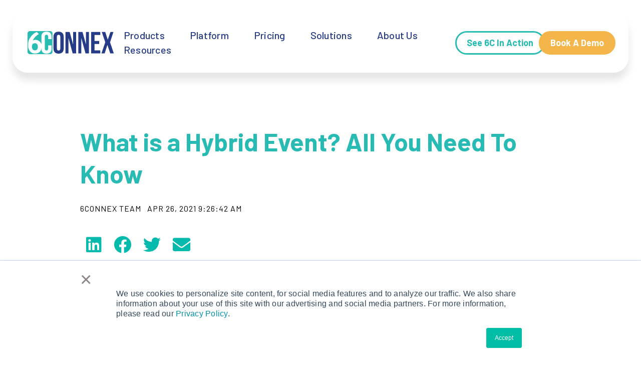

--- FILE ---
content_type: text/html; charset=UTF-8
request_url: https://info.6connex.com/blog/what-is-a-hybrid-event
body_size: 17229
content:
<!doctype html><!--[if lt IE 7]> <html class="no-js lt-ie9 lt-ie8 lt-ie7" lang="en-us" > <![endif]--><!--[if IE 7]>    <html class="no-js lt-ie9 lt-ie8" lang="en-us" >        <![endif]--><!--[if IE 8]>    <html class="no-js lt-ie9" lang="en-us" >               <![endif]--><!--[if gt IE 8]><!--><html class="no-js" lang="en-us"><!--<![endif]--><head>
    <meta charset="utf-8">
    <meta http-equiv="X-UA-Compatible" content="IE=edge,chrome=1">
    <meta name="author" content="6Connex Team">
    <meta name="description" content="66% of people attest that they will likely attend more conferences if given online options. What's the common ground? A scalable hybrid approach to event planning. In this post we answer the question: What is a Hybrid Event?">
    <meta name="generator" content="HubSpot">
    <title>What is a Hybrid Event? | 6Connex Virtual &amp; Hybrid Event Platform</title>
    <link rel="shortcut icon" href="https://info.6connex.com/hubfs/6C_favicons.png">
    
<meta name="viewport" content="width=device-width, initial-scale=1">

    <script src="/hs/hsstatic/jquery-libs/static-1.4/jquery/jquery-1.11.2.js"></script>
<script>hsjQuery = window['jQuery'];</script>
    <meta property="og:description" content="66% of people attest that they will likely attend more conferences if given online options. What's the common ground? A scalable hybrid approach to event planning. In this post we answer the question: What is a Hybrid Event?">
    <meta property="og:title" content="What is a Hybrid Event? | 6Connex Virtual &amp; Hybrid Event Platform">
    <meta name="twitter:description" content="66% of people attest that they will likely attend more conferences if given online options. What's the common ground? A scalable hybrid approach to event planning. In this post we answer the question: What is a Hybrid Event?">
    <meta name="twitter:title" content="What is a Hybrid Event? | 6Connex Virtual &amp; Hybrid Event Platform">

    

    
    <style>
a.cta_button{-moz-box-sizing:content-box !important;-webkit-box-sizing:content-box !important;box-sizing:content-box !important;vertical-align:middle}.hs-breadcrumb-menu{list-style-type:none;margin:0px 0px 0px 0px;padding:0px 0px 0px 0px}.hs-breadcrumb-menu-item{float:left;padding:10px 0px 10px 10px}.hs-breadcrumb-menu-divider:before{content:'›';padding-left:10px}.hs-featured-image-link{border:0}.hs-featured-image{float:right;margin:0 0 20px 20px;max-width:50%}@media (max-width: 568px){.hs-featured-image{float:none;margin:0;width:100%;max-width:100%}}.hs-screen-reader-text{clip:rect(1px, 1px, 1px, 1px);height:1px;overflow:hidden;position:absolute !important;width:1px}
</style>

<link rel="stylesheet" href="https://info.6connex.com/hubfs/hub_generated/module_assets/1/73859791428/1742264613914/module_6C_Header_Full_Q3-2023.min.css">
<link rel="stylesheet" href="https://info.6connex.com/hubfs/hub_generated/template_assets/1/45585114376/1742152953979/template_style.min.css">
<link rel="stylesheet" href="https://info.6connex.com/hubfs/hub_generated/module_assets/1/48662310840/1742264546867/module_Promo_Section_-_Form_Embedded.min.css">
<link rel="stylesheet" href="https://info.6connex.com/hubfs/hub_generated/module_assets/1/137399051599/1742264630161/module_6C_Footer_Full_Q3-2023.min.css">
    <script type="application/ld+json">
{
  "mainEntityOfPage" : {
    "@type" : "WebPage",
    "@id" : "https://info.6connex.com/blog/what-is-a-hybrid-event"
  },
  "author" : {
    "name" : "6Connex Team",
    "url" : "https://info.6connex.com/blog/author/6connex",
    "@type" : "Person"
  },
  "headline" : "What is a Hybrid Event? | 6Connex Virtual & Hybrid Event Platform",
  "datePublished" : "2021-04-26T14:26:42.000Z",
  "dateModified" : "2022-04-12T21:06:02.037Z",
  "publisher" : {
    "name" : "6Connex",
    "logo" : {
      "url" : "https://cdn2.hubspot.net/hubfs/3418959/6C%20New%20Logo.png",
      "@type" : "ImageObject"
    },
    "@type" : "Organization"
  },
  "@context" : "https://schema.org",
  "@type" : "BlogPosting",
  "image" : [ "https://f.hubspotusercontent00.net/hubfs/3418959/Imported_Blog_Media/19APR21_what-is-hybrid-2.jpg" ]
}
</script>


    
<!--  Added by GoogleAnalytics integration -->
<script>
var _hsp = window._hsp = window._hsp || [];
_hsp.push(['addPrivacyConsentListener', function(consent) { if (consent.allowed || (consent.categories && consent.categories.analytics)) {
  (function(i,s,o,g,r,a,m){i['GoogleAnalyticsObject']=r;i[r]=i[r]||function(){
  (i[r].q=i[r].q||[]).push(arguments)},i[r].l=1*new Date();a=s.createElement(o),
  m=s.getElementsByTagName(o)[0];a.async=1;a.src=g;m.parentNode.insertBefore(a,m)
})(window,document,'script','//www.google-analytics.com/analytics.js','ga');
  ga('create','UA-54097436-1','auto');
  ga('send','pageview');
}}]);
</script>

<!-- /Added by GoogleAnalytics integration -->

<!--  Added by GoogleAnalytics4 integration -->
<script>
var _hsp = window._hsp = window._hsp || [];
window.dataLayer = window.dataLayer || [];
function gtag(){dataLayer.push(arguments);}

var useGoogleConsentModeV2 = true;
var waitForUpdateMillis = 1000;


if (!window._hsGoogleConsentRunOnce) {
  window._hsGoogleConsentRunOnce = true;

  gtag('consent', 'default', {
    'ad_storage': 'denied',
    'analytics_storage': 'denied',
    'ad_user_data': 'denied',
    'ad_personalization': 'denied',
    'wait_for_update': waitForUpdateMillis
  });

  if (useGoogleConsentModeV2) {
    _hsp.push(['useGoogleConsentModeV2'])
  } else {
    _hsp.push(['addPrivacyConsentListener', function(consent){
      var hasAnalyticsConsent = consent && (consent.allowed || (consent.categories && consent.categories.analytics));
      var hasAdsConsent = consent && (consent.allowed || (consent.categories && consent.categories.advertisement));

      gtag('consent', 'update', {
        'ad_storage': hasAdsConsent ? 'granted' : 'denied',
        'analytics_storage': hasAnalyticsConsent ? 'granted' : 'denied',
        'ad_user_data': hasAdsConsent ? 'granted' : 'denied',
        'ad_personalization': hasAdsConsent ? 'granted' : 'denied'
      });
    }]);
  }
}

gtag('js', new Date());
gtag('set', 'developer_id.dZTQ1Zm', true);
gtag('config', 'G-751HHTQFBL');
</script>
<script async src="https://www.googletagmanager.com/gtag/js?id=G-751HHTQFBL"></script>

<!-- /Added by GoogleAnalytics4 integration -->

<!--  Added by GoogleTagManager integration -->
<script>
var _hsp = window._hsp = window._hsp || [];
window.dataLayer = window.dataLayer || [];
function gtag(){dataLayer.push(arguments);}

var useGoogleConsentModeV2 = true;
var waitForUpdateMillis = 1000;



var hsLoadGtm = function loadGtm() {
    if(window._hsGtmLoadOnce) {
      return;
    }

    if (useGoogleConsentModeV2) {

      gtag('set','developer_id.dZTQ1Zm',true);

      gtag('consent', 'default', {
      'ad_storage': 'denied',
      'analytics_storage': 'denied',
      'ad_user_data': 'denied',
      'ad_personalization': 'denied',
      'wait_for_update': waitForUpdateMillis
      });

      _hsp.push(['useGoogleConsentModeV2'])
    }

    (function(w,d,s,l,i){w[l]=w[l]||[];w[l].push({'gtm.start':
    new Date().getTime(),event:'gtm.js'});var f=d.getElementsByTagName(s)[0],
    j=d.createElement(s),dl=l!='dataLayer'?'&l='+l:'';j.async=true;j.src=
    'https://www.googletagmanager.com/gtm.js?id='+i+dl;f.parentNode.insertBefore(j,f);
    })(window,document,'script','dataLayer','GTM-W65WJT4');

    window._hsGtmLoadOnce = true;
};

_hsp.push(['addPrivacyConsentListener', function(consent){
  if(consent.allowed || (consent.categories && consent.categories.analytics)){
    hsLoadGtm();
  }
}]);

</script>

<!-- /Added by GoogleTagManager integration -->


<style>
.header-container .hs_cos_wrapper_type_logo a:after {
    border: none!important;
}
</style>

<script>
(function(w,d,t,r,u){var f,n,i;w[u]=w[u]||[],f=function(){var o={ti:"134188835"};o.q=w[u],w[u]=new UET(o),w[u].push("pageLoad")},n=d.createElement(t),n.src=r,n.async=1,n.onload=n.onreadystatechange=function(){var s=this.readyState;s&&s!=="loaded"&&s!=="complete"||(f(),n.onload=n.onreadystatechange=null)},i=d.getElementsByTagName(t)[0],i.parentNode.insertBefore(n,i)})(window,document,"script","//bat.bing.com/bat.js","uetq");
</script>

<!-- SUR.LY SECURITY AWARD BADGE STYLESHEET -->
<link href="https://cdn.sur.ly/widget-awards/css/surly-badges.min.css" rel="stylesheet">
<!-- ^ SUR.LY SECURITY AWARD BADGE STYLESHEET ^ -->
<link rel="amphtml" href="https://info.6connex.com/blog/what-is-a-hybrid-event?hs_amp=true">

<meta property="og:image" content="https://info.6connex.com/hubfs/Imported_Blog_Media/19APR21_what-is-hybrid-2.jpg">
<meta property="og:image:width" content="1200">
<meta property="og:image:height" content="800">
<meta property="og:image:alt" content="man looking at a computer screen during a hybrid event">
<meta name="twitter:image" content="https://info.6connex.com/hubfs/Imported_Blog_Media/19APR21_what-is-hybrid-2.jpg">
<meta name="twitter:image:alt" content="man looking at a computer screen during a hybrid event">

<meta property="og:url" content="https://info.6connex.com/blog/what-is-a-hybrid-event">
<meta name="twitter:card" content="summary_large_image">

<link rel="canonical" href="https://info.6connex.com/blog/what-is-a-hybrid-event">
<style>
    .hs-tools-menu.hs-collapsed{display: none!important;}
  .custom-footer-quick ul li a:hover{
    color: rgba(72,194,172, 0.9) !important;
  }
  .custom-footer-copyright{
    background-color: #999 !important;
  }
</style>
<meta property="og:type" content="article">
<link rel="alternate" type="application/rss+xml" href="https://info.6connex.com/blog/rss.xml">
<meta name="twitter:domain" content="info.6connex.com">
<script src="//platform.linkedin.com/in.js" type="text/javascript">
    lang: en_US
</script>

<meta http-equiv="content-language" content="en-us">
<link rel="stylesheet" href="//7052064.fs1.hubspotusercontent-na1.net/hubfs/7052064/hub_generated/template_assets/DEFAULT_ASSET/1767118704405/template_layout.min.css">

<link rel="stylesheet" href="https://info.6connex.com/hubfs/hub_generated/template_assets/1/5371993177/1742152921929/template_Oct-2017-Main-Menu-Style.min.css">
<link rel="stylesheet" href="https://info.6connex.com/hubfs/hub_generated/template_assets/1/5204947152/1742152920142/template_vast-style.min.css">
<link rel="stylesheet" href="https://info.6connex.com/hubfs/hub_generated/template_assets/1/100040349858/1742153070596/template_popupCustomStyles.min.css">



    
<!-- Add Google Tag Manager iframe Here -->

<!-- Prevent style flash in on Firefox by hiding site until main css is loaded -->
<style>html {display: none; opacity: 0;}</style>

<!-- Attach main CSS -->
<link href="https://info.6connex.com/hubfs/hub_generated/template_assets/1/41141435606/1742152945299/template_styles-unified.min.css" rel="stylesheet">





  <!-- Setup dynamic Blog Schema -->
  <script type="application/ld+json">
   {
       "@context": "http://schema.org",
       "@type": "BlogPosting",
       "mainEntityOfPage":{
          "@type":"WebPage",
          "@id":"https://info.6connex.com/blog/what-is-a-hybrid-event"
       },
       "headline": "What is a Hybrid Event? All You Need To Know",
       "image": {
            "@type": "ImageObject",
            "url": "https://f.hubspotusercontent00.net/hubfs/3418959/Imported_Blog_Media/19APR21_what-is-hybrid-2.jpg"
       },
       "datePublished": "2021-04-26 14:26:42",
       "dateModified": "April 12, 2022, 9:06:02 PM",
       "author": {
           "@type": "Person",
           "name": "6Connex Team"
       },
       "publisher": {
           "@type": "Organization",
           "name": "6Connex",
           "logo": {
               "@type": "ImageObject",
               "url": "https://cdn2.hubspot.net/hubfs/3418959/6C-Final-Logo_blue.png"
           }
       },
       "description": "66% of people attest that they will likely attend more conferences if given online options. What's the common ground? A scalable hybrid approach to event planning. In this post we answer the question: What is a Hybrid Event?"
   }
   </script>
   <!-- End Schema --> 



    

</head>
<body class="u3t-blog-post    hs-content-id-48403743015 hs-blog-post hs-blog-id-5204947501" style="">
<!--  Added by GoogleTagManager integration -->
<noscript><iframe src="https://www.googletagmanager.com/ns.html?id=GTM-W65WJT4" height="0" width="0" style="display:none;visibility:hidden"></iframe></noscript>

<!-- /Added by GoogleTagManager integration -->

    <div class="header-container-wrapper">
    <div class="header-container container-fluid">

<div class="row-fluid-wrapper row-depth-1 row-number-1 ">
<div class="row-fluid ">
<div class="span12 widget-span widget-type-custom_widget " style="" data-widget-type="custom_widget" data-x="0" data-w="12">
<div id="hs_cos_wrapper_module_169630947197831" class="hs_cos_wrapper hs_cos_wrapper_widget hs_cos_wrapper_type_module" style="" data-hs-cos-general-type="widget" data-hs-cos-type="module"><div class="header1">
    <div class="container">
        <div class="inner-header">
            <div class="logo">
                
                
                
                
                
                <a href="https://www.6connex.com/">
                    
                    
                    
                    
                    
                    
                    <img src="https://info.6connex.com/hubfs/Imported%20images/logo.svg" alt="logo" loading="lazy" style="max-width: 100%; height: auto;">
                    
                </a>
            </div>
            <div class="header-right">
                <div class="bm-menu-mixed custom-menu-primary">
                    <span id="hs_cos_wrapper_module_169630947197831_" class="hs_cos_wrapper hs_cos_wrapper_widget hs_cos_wrapper_type_menu" style="" data-hs-cos-general-type="widget" data-hs-cos-type="menu"><div id="hs_menu_wrapper_module_169630947197831_" class="hs-menu-wrapper active-branch flyouts hs-menu-flow-horizontal" role="navigation" data-sitemap-name="default" data-menu-id="73860757930" aria-label="Navigation Menu">
 <ul role="menu">
  <li class="hs-menu-item hs-menu-depth-1" role="none"><a href="javascript:;" role="menuitem">Products</a></li>
  <li class="hs-menu-item hs-menu-depth-1" role="none"><a href="javascript:;" role="menuitem">Platform</a></li>
  <li class="hs-menu-item hs-menu-depth-1" role="none"><a href="https://www.6connex.com/pricing/" role="menuitem">Pricing</a></li>
  <li class="hs-menu-item hs-menu-depth-1" role="none"><a href="javascript:;" role="menuitem">Solutions</a></li>
  <li class="hs-menu-item hs-menu-depth-1" role="none"><a href="javascript:;" role="menuitem">About Us</a></li>
  <li class="hs-menu-item hs-menu-depth-1" role="none"><a href="javascript:;" role="menuitem">Resources</a></li>
 </ul>
</div></span>
                </div>

            </div>
<!--             <div class="btn-group">  -->
                <div class="green-btn cta-btnn">
                    
                    
                    <a href="https://www.6connex.com/about-us/virtual-event-experience/">
                        See 6C In Action
                    </a>
                </div>
                <div class="yellow-btn cta-btnn">
                    
                    
                    <a href="https://www.6connex.com/request-demo/">
                        Book A Demo
                    </a>
                </div>
<!--             </div> -->
        </div>
    </div>
</div>


<div style="display:none;">
    
    <ul class="hs-menu-children-wrapper bm-add-m1">
        <div class="hs-menu-optr">
                 

            <li class="submenu-title ">
                
                
                <a href="https://www.6connex.com/product/">
                    <div class="hs-menu-add-list">
                        
                        
                        <div class="hs-menu-title">
                            <h6>Product Plans</h6>
                        </div>
                        
                    </div>
                </a>
            </li>


                 

            <li class="submenu-title ">
                
                
                <a href="https://www.6connex.com/pricing/">
                    <div class="hs-menu-add-list">
                        
                        
                        <div class="hs-menu-title">
                            <h6>Pricing</h6>
                        </div>
                        
                    </div>
                </a>
            </li>


                 

            <li class="submenu-title ">
                
                
                <a href="https://www.6connex.com/products/webinars">
                    <div class="hs-menu-add-list">
                        
                        
                        <div class="hs-menu-title">
                            <h6>Webinars</h6>
                        </div>
                        
                    </div>
                </a>
            </li>


            
        </div>
    </ul>
    
    <ul class="hs-menu-children-wrapper bm-add-m2">
        <div class="hs-menu-optr">
                 

            <li class="submenu-title ">
                
                
                <a href="https://www.6connex.com/platform/in-person/">
                    <div class="hs-menu-add-list">
                        
                        
                        <div class="hs-menu-title">
                            <h6>In Person</h6>
                        </div>
                        
                    </div>
                </a>
            </li>


                 

            <li class="submenu-title ">
                
                
                <a href="https://www.6connex.com/platform/hybrid/">
                    <div class="hs-menu-add-list">
                        
                        
                        <div class="hs-menu-title">
                            <h6>Hybrid</h6>
                        </div>
                        
                    </div>
                </a>
            </li>


                 

            <li class="submenu-title ">
                
                
                <a href="https://www.6connex.com/platform/virtual-venues/">
                    <div class="hs-menu-add-list">
                        
                        
                        <div class="hs-menu-title">
                            <h6>Virtual</h6>
                        </div>
                        
                    </div>
                </a>
            </li>


                 

            <li class="submenu-title ">
                
                
                <a href="https://www.6connex.com/platform/engagement-tools/">
                    <div class="hs-menu-add-list">
                        
                        
                        <div class="hs-menu-title">
                            <h6>Engagement Tools</h6>
                        </div>
                        
                    </div>
                </a>
            </li>


                 

            <li class="submenu-title ">
                
                
                <a href="https://www.6connex.com/platform/open-universe-integrations/">
                    <div class="hs-menu-add-list">
                        
                        
                        <div class="hs-menu-title">
                            <h6>Open Universe Integrations</h6>
                        </div>
                        
                    </div>
                </a>
            </li>


                 

            <li class="submenu-title ">
                
                
                <a href="https://www.6connex.com/product/mobile-apps/">
                    <div class="hs-menu-add-list">
                        
                        
                        <div class="hs-menu-title">
                            <h6>Mobile Apps</h6>
                        </div>
                        
                    </div>
                </a>
            </li>


                 

            <li class="submenu-title ">
                
                
                <a href="https://www.6connex.com/sustainability/">
                    <div class="hs-menu-add-list">
                        
                        
                        <div class="hs-menu-title">
                            <h6>Sustainability</h6>
                        </div>
                        
                    </div>
                </a>
            </li>


            
        </div>
    </ul>
    
    <ul class="hs-menu-children-wrapper bm-add-m0">
        <div class="hs-menu-optr">
            
        </div>
    </ul>
    
    <ul class="hs-menu-children-wrapper bm-add-m4">
        <div class="hs-menu-optr">
                 

            <li class="submenu-title ">
                
                
                <a href="https://www.6connex.com/solutions/marketing-sales/">
                    <div class="hs-menu-add-list">
                        
                        
                        <div class="hs-menu-title">
                            <h6>Sales &amp; Marketing</h6>
                        </div>
                        
                    </div>
                </a>
            </li>


                 

            <li class="submenu-title ">
                
                
                <a href="https://www.6connex.com/solutions/virtual-event-planning-services/">
                    <div class="hs-menu-add-list">
                        
                        
                        <div class="hs-menu-title">
                            <h6>Events</h6>
                        </div>
                        
                    </div>
                </a>
            </li>


                 

            <li class="submenu-title ">
                
                
                <a href="https://www.6connex.com/solutions/hr-recruitment/">
                    <div class="hs-menu-add-list">
                        
                        
                        <div class="hs-menu-title">
                            <h6>HR &amp; Communications</h6>
                        </div>
                        
                    </div>
                </a>
            </li>


            
        </div>
    </ul>
    
    <ul class="hs-menu-children-wrapper bm-add-m6">
        <div class="hs-menu-optr">
                 

            <li class="submenu-title ">
                
                
                <a href="https://info.6connex.com/blog">
                    <div class="hs-menu-add-list">
                        
                        
                        <div class="hs-menu-title">
                            <h6>6C Blog</h6>
                        </div>
                        
                    </div>
                </a>
            </li>


                 

            <li class="submenu-title ">
                
                
                <a href="https://info.6connex.com/news">
                    <div class="hs-menu-add-list">
                        
                        
                        <div class="hs-menu-title">
                            <h6>Press &amp; News</h6>
                        </div>
                        
                    </div>
                </a>
            </li>


                 

            <li class="submenu-title ">
                
                
                <a href="https://info.6connex.com/guides">
                    <div class="hs-menu-add-list">
                        
                        
                        <div class="hs-menu-title">
                            <h6>Ebooks &amp; Guides</h6>
                        </div>
                        
                    </div>
                </a>
            </li>


                 

            <li class="submenu-title ">
                
                
                <a href="https://info.6connex.com/case-studies">
                    <div class="hs-menu-add-list">
                        
                        
                        <div class="hs-menu-title">
                            <h6>Case Studies</h6>
                        </div>
                        
                    </div>
                </a>
            </li>


                 

            <li class="submenu-title ">
                
                
                <a href="https://info.6connex.com/videos">
                    <div class="hs-menu-add-list">
                        
                        
                        <div class="hs-menu-title">
                            <h6>Webinars &amp; Videos</h6>
                        </div>
                        
                    </div>
                </a>
            </li>


                 

            <li class="submenu-title ">
                
                
                <a href="https://www.6connex.com/resources/socialwall/">
                    <div class="hs-menu-add-list">
                        
                        
                        <div class="hs-menu-title">
                            <h6>6C Social Wall</h6>
                        </div>
                        
                    </div>
                </a>
            </li>


                 

            <li class="submenu-title ">
                
                
                <a href="https://www.6connex.com/faq/">
                    <div class="hs-menu-add-list">
                        
                        
                        <div class="hs-menu-title">
                            <h6>6Connex FAQs</h6>
                        </div>
                        
                    </div>
                </a>
            </li>


                 

            <li class="submenu-title ">
                
                
                <a href="https://info.6connex.com/product-updates">
                    <div class="hs-menu-add-list">
                        
                        
                        <div class="hs-menu-title">
                            <h6>Product Updates</h6>
                        </div>
                        
                    </div>
                </a>
            </li>


            
        </div>
    </ul>
    
    <ul class="hs-menu-children-wrapper bm-add-m5">
        <div class="hs-menu-optr">
                 

            <li class="submenu-title ">
                
                
                <a href="https://www.6connex.com/about-us/">
                    <div class="hs-menu-add-list">
                        
                        
                        <div class="hs-menu-title">
                            <h6>About 6C</h6>
                        </div>
                        
                    </div>
                </a>
            </li>


                 

            <li class="submenu-title ">
                
                
                <a href="https://www.6connex.com/about-us/leadership/">
                    <div class="hs-menu-add-list">
                        
                        
                        <div class="hs-menu-title">
                            <h6>Executive Team</h6>
                        </div>
                        
                    </div>
                </a>
            </li>


                 

            <li class="submenu-title ">
                
                
                <a href="https://www.6connex.com/about-us/partners/">
                    <div class="hs-menu-add-list">
                        
                        
                        <div class="hs-menu-title">
                            <h6>Our Partners</h6>
                        </div>
                        
                    </div>
                </a>
            </li>


                 

            <li class="submenu-title ">
                
                
                <a href="https://www.6connex.com/about-us/customers/">
                    <div class="hs-menu-add-list">
                        
                        
                        <div class="hs-menu-title">
                            <h6>Customer Stories</h6>
                        </div>
                        
                    </div>
                </a>
            </li>


                 

            <li class="submenu-title ">
                
                
                <a href="https://www.6connex.com/about-us/culture/">
                    <div class="hs-menu-add-list">
                        
                        
                        <div class="hs-menu-title">
                            <h6>Culture at 6C</h6>
                        </div>
                        
                    </div>
                </a>
            </li>


                 

            <li class="submenu-title ">
                
                
                <a href="https://www.6connex.com/contact/">
                    <div class="hs-menu-add-list">
                        
                        
                        <div class="hs-menu-title">
                            <h6>Contact Us</h6>
                        </div>
                        
                    </div>
                </a>
            </li>


                 

            <li class="submenu-title ">
                
                
                <a href="https://www.6connex.com/sustainability/">
                    <div class="hs-menu-add-list">
                        
                        
                        <div class="hs-menu-title">
                            <h6>Sustainability</h6>
                        </div>
                        
                    </div>
                </a>
            </li>


            
        </div>
    </ul>
    
</div>


<style>
  

</style></div>

</div><!--end widget-span -->
</div><!--end row-->
</div><!--end row-wrapper -->

    </div><!--end header -->
</div><!--end header wrapper -->

<div class="body-container-wrapper">
    <div class="body-container container-fluid">

<div class="row-fluid-wrapper row-depth-1 row-number-1 ">
<div class="row-fluid ">
<div class="span12 widget-span widget-type-custom_widget " style="" data-widget-type="custom_widget" data-x="0" data-w="12">
<div id="hs_cos_wrapper_module_160071269935961" class="hs_cos_wrapper hs_cos_wrapper_widget hs_cos_wrapper_type_module" style="" data-hs-cos-general-type="widget" data-hs-cos-type="module">

<section class="u3m-blog-post">
  <!--<div class="atmc-blog-post_intro atmc-intro mb-8">
		
  </div>-->
  <!-- Blog Post Hero -->
  <div class="hero">
    <div class="content">
      <h1 class="title"><span id="hs_cos_wrapper_name" class="hs_cos_wrapper hs_cos_wrapper_meta_field hs_cos_wrapper_type_text" style="" data-hs-cos-general-type="meta_field" data-hs-cos-type="text">What is a Hybrid Event? All You Need To Know</span></h1>
      <div class="atmc-blog-post_meta atmc-cap mb-6">
						<a href="https://info.6connex.com/blog/author/6connex">
							6Connex Team
						</a>
					<div class="atmc-blog-psot_timestamp">
						Apr 26, 2021 9:26:42 AM
					</div>
			</div>
      <div class="share" id="share">
        <a href="http://www.linkedin.com/shareArticle?mini=true&amp;url=https://info.6connex.com/blog/what-is-a-hybrid-event" target="_blank"><span class="fab fa-linkedin"></span></a>
        <a href="http://www.facebook.com/share.php?u=https://info.6connex.com/blog/what-is-a-hybrid-event" target="_blank"><span class="fab fa-facebook"></span></a>
        <a href="https://twitter.com/intent/tweet?original_referer=https://info.6connex.com/blog/what-is-a-hybrid-event&amp;url=https://info.6connex.com/blog/what-is-a-hybrid-event&amp;source=tweetbutton" target="_blank"><span class="fab fa-twitter"></span></a>
        <a href="mailto:hello_marketing@6connex.com?subject=Check%20this%20out%20from%206Connex" target="_blank"><span class="fa fa-envelope"></span></a>
      </div>
    </div>
  </div>
  <!-- End Blog Post Hero -->
  
  <!-- Toggleable scrollToForm Button -->
  <div id="toggleBlogPostButton">
    <a href="#join-team-ct-sec">Download Now!</a>
  </div>
  
  
    <style>
      #toggleBlogPostButton {
        display: none;
      }
   </style>
  
  <!-- ^ Toggleable scrollToForm Button  ^ -->
  
  <!-- Blog Post Body -->
  <div class="body" id="body">
    <!-- AUTO FEAUTRED IMAGE -->
      <div class="featured-img">
		    <img src="https://info.6connex.com/hubfs/Imported_Blog_Media/19APR21_what-is-hybrid-2.jpg" class="rounded shadow-lg" width="100%" alt="man looking at a computer screen during a hybrid event">
      </div>
    <!-- ^ AUTO FEATURED IMAGE ^ -->
    <div class="content"><span id="hs_cos_wrapper_post_body" class="hs_cos_wrapper hs_cos_wrapper_meta_field hs_cos_wrapper_type_rich_text" style="" data-hs-cos-general-type="meta_field" data-hs-cos-type="rich_text"><section>
<div>
<div>
<div>
<div>
<section>
<div>
<div>
<div>
<p>When you hear the word “event” in a corporate setting, what do you see? Many picture a large meeting hall or conference center where attendees sit and listen to a live speaker or set of panelists discuss relevant industry topics, product launches, etc. These types of conferences have been the trademark of corporate life; simple information flows from speaker to the audience, but little to no interaction between attendees, speakers, and networking teams.&nbsp;</p>
</div>
</div>
</div>
</section>
<section>
<div>
<div>
<div>
<p>Last year, COVID-19 completely revolutionized the events industry and disrupted many business practices across the globe. Organizations quickly halted large in-person gatherings and brought virtual events to the forefront of their planning strategies, leaning into&nbsp;robust hosting platforms, VR technologies, and more to keep attendees engaged and connected from afar.&nbsp;</p>
</div>
</div>
</div>
</section>
</div>
</div>
</div>
</div>
</section>
<section>
<div>
<div>
<div>
<p>In fact, the number of virtual events hosted on our platform increased by 1,000% between March and May of 2020.[1]</p>
</div>
</div>
</div>
</section>
<section>
<div>
<div>
<div>
<p>After over a year of working from home, many people are ready to gather in-person again. However, many event planners are looking to capitalize on virtual event trends.&nbsp; Their prospective attendees seem to agree – as 66% of people attest that they will likely attend more conferences if given online options.[2]&nbsp;</p>
</div>
</div>
</div>
</section>
<section>
<div>
<div>
<div>
<h3>What’s the common ground? A scalable hybrid approach to event planning.</h3>
</div>
</div>
</div>
</section>
<section>
<div>
<div>
<div>
<p>Hybrid events offer the best of both worlds post-pandemic. They enable organizations to reach wider audiences and give attendees a flexible, secure experience that’s even more engaging and interactive than traditional in-person gatherings of years past.</p>
</div>
</div>
</div>
</section>
<section>
<div>
<div>
<div>
<p>To help you implement a future-focused roadmap and deliver engaging experiences for your attendees, we’re unpacking everything you need to know about hybrid events and how to make them work in your organization. We’ll talk through:</p>
</div>
</div>
</div>
</section>
<section>
<div>
<div>
<div>
<ul>
<li style="list-style-type: none;">
<ul>
<li>What ‘hybrid’ means in the event space</li>
<li>How to create a next-level hybrid event strategy</li>
<li>Critical metrics for measuring event success</li>
<li>How to scale event planning with a virtual environment</li>
</ul>
</li>
</ul>
</div>
</div>
</div>
</section>
<section>
<div>&nbsp;</div>
</section>
<section>
<div>
<div>
<div>
<h2>What is a Hybrid Event?&nbsp;</h2>
</div>
</div>
</div>
</section>
<section>
<div>
<div>
<div>
<p>As organizations and event managers prepare for upcoming network opportunities, conferences, and more, they’re leveraging the virtual technologies and trends that carried them through 2020 in a new way.<span style="background-color: transparent; font-size: 16rem;">&nbsp;</span></p>
</div>
</div>
</div>
</section>
<section>
<div>
<div>
<div>
<p>The term “hybrid event” has been around for years. Yet, the pandemic and post-pandemic action plans have brought this idea to the front and center of many event planning strategies.&nbsp;</p>
</div>
</div>
</div>
</section>
<section>
<div>
<div>
<div>
<p>So, what does a hybrid event look like in practice? Is it an event with…<span style="background-color: transparent; font-size: 16rem;">&nbsp;</span></p>
</div>
</div>
</div>
</section>
<section>
<div>
<div>
<div>
<ul>
<li style="list-style-type: none;">
<ul>
<li>On-site speakers and a mix of virtual and in-person attendees?</li>
<li>Speakers broadcasting to an entirely virtual audience?</li>
<li>In-person attendees and virtual speakers?</li>
<li>A collection of in-person hubs in various locations augmented by a mix of virtual and in-person speakers and audience?&nbsp;</li>
</ul>
</li>
</ul>
</div>
</div>
</div>
</section>
<section>
<div>
<div>
<div>
<p>At its core, a hybrid event doesn’t have to fit into just one of the options above. It’s simply the combination of a physical event and a virtual event, which means you can customize your hybrid model in ways that work for your organization and audience.</p>
</div>
</div>
</div>
</section>
<section>
<div>
<div>
<div>&nbsp;</div>
</div>
</div>
</section>
<section>
<div>
<div>
<div>
<h2>The Benefits of Hybrid Events</h2>
</div>
</div>
</div>
</section>
<section>
<div>
<div>
<div>
<p>Hybrid events are more than a necessary alternative during the pandemic. They offer a range of benefits for your speakers, attendees, and staff that go beyond short-term safety measures and convenience. They revolutionize the way people connect to deliver:</p>
</div>
</div>
</div>
</section>
<section>
<div>
<div>
<div>
<ul>
<li style="list-style-type: none;">
<ul>
<li><strong>Safety</strong> – Offer attendees and speakers peace of mind with a socially distanced event.</li>
<li><strong>Innovation</strong> – Host corporate events in a brand new way with powerful features like immersive VR environments, real-time feedback, and more.</li>
<li><strong>Engagement</strong> – Share high-value information to a global audience and deliver lasting value with on-demand content.</li>
<li><strong>Flexibility</strong> – Maintain consistency in chaos with hybrid events that adjust to new business needs without compromising the event experience.</li>
<li><strong>Accessibility</strong> – Gain a wider audience and deliver inspiring events and sessions with a virtual environment attendees can access anywhere, anytime.</li>
<li><strong>Connectivity</strong> – Reach new prospects and keep attendees connected to your brand and one another with interactive breakouts, hybrid networking sessions, and more.</li>
<li><span style="font-weight: bold;">Sustainability </span>– Reduce your carbon footprint and make the most of your event budget with a <a href="https://www.6connex.com/sustainability/" rel="noopener" target="_blank">sustainable alternative to in-person conferences</a> and trade shows.</li>
</ul>
</li>
</ul>
</div>
</div>
</div>
</section>
<section>
<div>
<div>
<div>&nbsp;<span style="background-color: transparent; font-size: 16rem; letter-spacing: 0.25rem;">&nbsp;</span></div>
</div>
</div>
</section>
<section>
<div>
<div>
<div>
<h2>How to Drive Success Before, During, and After a Hybrid Event</h2>
</div>
</div>
</div>
</section>
<section>
<div>
<div>
<div>
<p>As you adjust and refine your planning strategy, maintain focus on your business goals and KPIs for hybrid events. Consider metrics related to:<span style="background-color: transparent; font-size: 16rem;">&nbsp;</span></p>
</div>
</div>
</div>
</section>
<section>
<div>
<div>
<div>
<ul>
<li style="list-style-type: none;">
<ul>
<li>Event registration</li>
<li>Live event attendance</li>
<li>On-demand attendance</li>
<li>Attendee engagement levels</li>
<li>Highest-performing content</li>
<li>Attendee retention</li>
<li>Sales conversions</li>
</ul>
</li>
</ul>
</div>
</div>
</div>
</section>
<section>
<div>
<div>
<div>
<p>Don’t forget to identify how you’ll measure each activity in and out of your event platform. Ideally, you’ll be able to track key metrics directly in your platform and create custom reports to share with stakeholders and event organizers.</p>
</div>
</div>
</div>
</section>
<section>
<div>
<div>
<div>
<p>Beyond complex data, you can learn a lot about your event’s success by gathering qualitative insights from attendees and contributors. Send out polls and surveys:</p>
</div>
</div>
</div>
</section>
<section>
<div>
<div>
<div>
<ul>
<li style="list-style-type: none;">
<ul>
<li>Before an event to find out what participants are most excited to see at your event</li>
<li>During an event to measure how content resonates with your audience in real-time</li>
<li>After an event to see how attendees respond to content and overall platform experience</li>
</ul>
</li>
</ul>
</div>
</div>
</div>
</section>
<section>
<div>
<div>
<div>&nbsp;</div>
</div>
</div>
</section>
<section>
<div>
<div>
<div>
<p>The data points and user responses around your audience, platform performance, and content trends are critical factors for future planning. These insights help you measure ROI per event and <a href="/blog/adapting-your-marketing-strategy-to-the-reality-of-virtual-events" rel="noopener" target="_blank">adjust your marketing strategies</a> to deliver a next-level attendee experience as you grow and expand your strategy.</p>
</div>
</div>
</div>
</section>
<section>
<div>
<div>
<div>&nbsp;</div>
</div>
</div>
</section>
<section>
<div>
<div>
<div>
<h2>Capitalizing on Virtual Trends with a Hybrid Event Environment</h2>
</div>
</div>
</div>
</section>
<section>
<div>
<div>
<div><span style="font-size: 16rem; letter-spacing: 0.25rem; background-color: transparent;">As we adjust to life post-pandemic, now is the perfect time to turn the lessons of 2020 into a hybrid event roadmap that will shape strategies in 2021 and beyond. </span><span style="font-size: 16rem; letter-spacing: 0.25rem; background-color: transparent;">6Connex can help you build custom hybrid events powered by our robust virtual environments and enablement features designed for in-person and remote attendees alike.</span></div>
<div><span style="font-size: 16rem; letter-spacing: 0.25rem; background-color: transparent;">&nbsp;</span></div>
</div>
</div>
</section>
<section>
<div>
<div>
<div>&nbsp;</div>
</div>
</div>
</section>
<section>
<div>
<div>
<div>
<h2>How To Create a Scalable Hybrid Event Strategy</h2>
</div>
</div>
</div>
</section>
<section>
<div>
<div>
<div>
<p>One successful hybrid event delivers value. However, the secret to long-term growth is an events strategy that leverages the same model on a continuous basis.<span style="background-color: transparent; font-size: 16rem;">&nbsp;</span></p>
</div>
</div>
</div>
</section>
<section>
<div>
<div>
<div>
<p>Why settle for an exceptional one-off event that your teams will spend months struggling to recreate? Build ongoing value for your business and attendees through an <a href="/blog/why-virtual-events-are-the-new-media-platform-of-2021" rel="noopener" target="_blank">evergreen virtual environment</a>, with year-round event access and hosting features that support multiple events in a single solution. A cloud-based conference environment can be reused and slightly modified to fit each event’s content, audience, and goals.</p>
</div>
</div>
</div>
</section>
<section>
<p>Powered by a flexible platform, hybrid events make it easy and painless to increase or decrease the number of virtual or in-person attendees as needed. You’ll be able to adapt settings and content to fit audience preferences, physical limitations, and global events.</p>
<p>&nbsp;</p>
<h2>About 6Connex Virtual Event Solutions - Our Digital Experience</h2>
<p style="font-weight: normal;">6Connex is the leading provider of virtual and hybrid event solutions. Our secure, cloud-based platform expands audience reach and drives in-depth content engagement for marketing, sales, recruitment, training, and HR communities to make for successful online events around the world. Our product portfolio includes virtual environments, learning management, and webinars. Demand more from your virtual and <a href="https://www.6connex.com/hybrid-events/" rel="noopener" target="_blank">hybrid event platform</a>. Request a <a href="https://www.6connex.com/request-demo/" rel="noopener">virtual event demo</a> with 6Connex, or <a href="https://www.6connex.com/contact/" rel="noopener" target="_blank">contact our event software experts</a> for more information.</p>
</section>
<section>
<p>&nbsp;</p>
<p><span style="font-weight: bold;">Sources:</span><br>1. Forbes - <a href="https://www.forbes.com/sites/johnkoetsier/2020/05/27/virtual-events-up-1000-with-52000-on-just-one-platform/" rel="noopener" target="_blank">Virtual Events Up 1000% Since COVID-19, With 52,000 On Just One Platform</a><br>2. Martech.org - <a href="https://martech.org/many-marketers-unlikely-to-attend-in-person-conferences-until-covid-19-vaccine-2/" rel="noopener" target="_blank">Many marketers unlikely to attend in-person conferences until COVID-19 vaccine</a></p>
</section></span></div>
    <!--<div class="topics">
      <span class="label">Tag(s):</span> 
       
      <a class="link" href="https://info.6connex.com/blog/topic/hybrid-event-strategy">Hybrid Event Strategy</a> 
       
      
    </div> -->
    <br>
  </div>
  
  
  <!-- End Blog Post Body -->

  <!-- Blog Post Author -->
  
  <!-- End Blog Post Author -->  

  <!-- Blog Post Comments -->
<!--   <div class="comments">
    <h2 class="heading">U3GM Blog Post Comments</h2>
    <div class="content">

    </div>
  </div> -->
  <!-- End Blog Post Comments -->  

</section></div>

</div><!--end widget-span -->
</div><!--end row-->
</div><!--end row-wrapper -->

<div class="row-fluid-wrapper row-depth-1 row-number-2 ">
<div class="row-fluid ">
<div class="span12 widget-span widget-type-custom_widget homepage-form" style="" data-widget-type="custom_widget" data-x="0" data-w="12">
<div id="hs_cos_wrapper_module_1625781758845212" class="hs_cos_wrapper hs_cos_wrapper_widget hs_cos_wrapper_type_module widget-type-form" style="" data-hs-cos-general-type="widget" data-hs-cos-type="module"><div id="join-team-ct-sec">
  <div id="scrollToForm" class="join-team-sec">
     <h2>Want to Hear More from Us?</h2>
 
	

 

	<span id="hs_cos_wrapper_module_1625781758845212_" class="hs_cos_wrapper hs_cos_wrapper_widget hs_cos_wrapper_type_form" style="" data-hs-cos-general-type="widget" data-hs-cos-type="form">
<div id="hs_form_target_module_1625781758845212"></div>








</span>

  </div>
</div></div>

</div><!--end widget-span -->
</div><!--end row-->
</div><!--end row-wrapper -->

<div class="row-fluid-wrapper row-depth-1 row-number-3 ">
<div class="row-fluid ">
<div class="span12 widget-span widget-type-custom_widget " style="" data-widget-type="custom_widget" data-x="0" data-w="12">
<div id="hs_cos_wrapper_module_1625759372076281" class="hs_cos_wrapper hs_cos_wrapper_widget hs_cos_wrapper_type_module" style="" data-hs-cos-general-type="widget" data-hs-cos-type="module"><section class="u3m-blog-post-cards ">

  
    <h2 class="heading">Related Posts</h2>
  

  <div class="wrapper">

    
    
      
      <span id="hs_cos_wrapper_module_1625759372076281_" class="hs_cos_wrapper hs_cos_wrapper_widget hs_cos_wrapper_type_related_blog_posts" style="" data-hs-cos-general-type="widget" data-hs-cos-type="related_blog_posts">
  
      <!--
  templateType: "page"
  isAvailableForNewContent: false
-->


<div class="blog-post-card">
  <a class="featured-image-link" href="https://info.6connex.com/blog/5-successful-hybrid-event-examples">
    <div class="image" style="background-image:url('https://info.6connex.com/hs-fs/hubfs/5%20Successful%20Hybrid%20Event%20Examples%20%283%29.png?length=800&amp;name=5%20Successful%20Hybrid%20Event%20Examples%20%283%29.png');"></div>
  </a>
  <div class="content">
    <div class="topics">
    
      
        
          
          
            
              
                <a class="topic-link" href="https://info.6connex.com/blog/topic/hybrid-event-strategy">Hybrid Event Strategy</a>
              
            
          
      
    
  </div>
  <div class="read-time">
    
    
    
      <i class="far fa-clock"></i> 11 min read
        <span class="date"> | December 18, 2024</span>
    
  </div>

    <h2 class="title"><a href="https://info.6connex.com/blog/5-successful-hybrid-event-examples">5 Successful Hybrid Event Examples (Updated)</a></h2>
    <span class="teaser">Successful hybrid events – you can do it, too. “In 2020, the pendulum swung all the way from in-person events to virtual events, but in 2021 and beyond, it will...</span>
    
       <a href="https://info.6connex.com/blog/5-successful-hybrid-event-examples" class="more-link">Read More</a>
    
  </div>
</div>
      

  
      <!--
  templateType: "page"
  isAvailableForNewContent: false
-->


<div class="blog-post-card">
  <a class="featured-image-link" href="https://info.6connex.com/blog/the-future-of-events-its-about-flexibility-and-choice-6connex-virtual-and-hybrid-event-solution">
    <div class="image" style="background-image:url('https://info.6connex.com/hs-fs/hubfs/6_Blog/2022/BLOG-FutureofEvents-FlexibilityandChoice-16x9-BLANK.png?length=800&amp;name=BLOG-FutureofEvents-FlexibilityandChoice-16x9-BLANK.png');"></div>
  </a>
  <div class="content">
    <div class="topics">
    
      
        
          
          
            
              
                <a class="topic-link" href="https://info.6connex.com/blog/topic/event-technology-trends">Event Technology &amp; Trends</a>
              
            
          
      
    
  </div>
  <div class="read-time">
    
    
    
      <i class="far fa-clock"></i> 13 min read
        <span class="date"> | December 28, 2022</span>
    
  </div>

    <h2 class="title"><a href="https://info.6connex.com/blog/the-future-of-events-its-about-flexibility-and-choice-6connex-virtual-and-hybrid-event-solution">The Future of Events: It's About Flexibility &amp; Choice</a></h2>
    <span class="teaser">With 2022 came a return to “normal” activity for many, and the event industry saw an uptick in in-person events. Perhaps the workforce needed to dedicate their time to a...</span>
    
       <a href="https://info.6connex.com/blog/the-future-of-events-its-about-flexibility-and-choice-6connex-virtual-and-hybrid-event-solution" class="more-link">Read More</a>
    
  </div>
</div>
      

  
      <!--
  templateType: "page"
  isAvailableForNewContent: false
-->


<div class="blog-post-card">
  <a class="featured-image-link" href="https://info.6connex.com/blog/hybrid-events-bring-savings-sustainability-and-greater-roi">
    <div class="image" style="background-image:url('https://info.6connex.com/hs-fs/hubfs/BB_Content-Activation_Intro.jpg?length=800&amp;name=BB_Content-Activation_Intro.jpg');"></div>
  </a>
  <div class="content">
    <div class="topics">
    
      
        
          
          
            
              
                <a class="topic-link" href="https://info.6connex.com/blog/topic/hybrid-event-strategy">Hybrid Event Strategy</a>
              
            
          
      
    
  </div>
  <div class="read-time">
    
    
    
      <i class="far fa-clock"></i> 4 min read
        <span class="date"> | October 14, 2021</span>
    
  </div>

    <h2 class="title"><a href="https://info.6connex.com/blog/hybrid-events-bring-savings-sustainability-and-greater-roi">Hybrid Events Bring Savings, Sustainability, and Greater ROI</a></h2>
    <span class="teaser">It’s no surprise that people are eager to get back to live events. Human connection is vital, and there’s a level of energy that comes with in-person interactions that can’t...</span>
    
       <a href="https://info.6connex.com/blog/hybrid-events-bring-savings-sustainability-and-greater-roi" class="more-link">Read More</a>
    
  </div>
</div>
      

</span>
    

    
    

    
        
  </div>  
</section></div>

</div><!--end widget-span -->
</div><!--end row-->
</div><!--end row-wrapper -->

    </div><!--end body -->
</div><!--end body wrapper -->

<div class="footer-container-wrapper">
    <div class="footer-container container-fluid">

<div class="row-fluid-wrapper row-depth-1 row-number-1 ">
<div class="row-fluid ">
<div class="span12 widget-span widget-type-custom_widget " style="" data-widget-type="custom_widget" data-x="0" data-w="12">
<div id="hs_cos_wrapper_module_169630883423415" class="hs_cos_wrapper hs_cos_wrapper_widget hs_cos_wrapper_type_module" style="" data-hs-cos-general-type="widget" data-hs-cos-type="module"><div class="ekit-template-content-markup ekit-template-content-footer ekit-template-content-theme-support">
<div data-elementor-type="wp-post" data-elementor-id="37444" class="elementor elementor-37444" data-elementor-post-type="elementskit_template">
									<section class="elementor-section elementor-top-section elementor-element elementor-element-21d7ab1f connex-new-footer elementor-section-boxed elementor-section-height-default elementor-section-height-default" data-id="21d7ab1f" data-element_type="section" data-settings="{&quot;jet_parallax_layout_list&quot;:[],&quot;background_background&quot;:&quot;classic&quot;}">
						<div class="elementor-container elementor-column-gap-default">
					<div class="elementor-column elementor-col-50 elementor-top-column elementor-element elementor-element-78ada5f7" data-id="78ada5f7" data-element_type="column">
			<div class="elementor-widget-wrap elementor-element-populated">
								<div class="elementor-element elementor-element-6694a854 elementor-widget elementor-widget-image is-mac" data-id="6694a854" data-element_type="widget" data-widget_type="image.default">
				<div class="elementor-widget-container">
																<a href="https://www.6connex.com/">
							<img title="Logo 6Connex" alt="Logo 6Connex" loading="lazy" data-src="https://dev6co.wpengine.com/wp-content/uploads/elementor/thumbs/Logo-6Connex-qacan9qa2ax0f034m5ss2x9szb6pih0thc03ojbleu.png" class=" ls-is-cached lazyloaded" src="https://dev6co.wpengine.com/wp-content/uploads/elementor/thumbs/Logo-6Connex-qacan9qa2ax0f034m5ss2x9szb6pih0thc03ojbleu.png"><noscript><img src="https://dev6co.wpengine.com/wp-content/uploads/elementor/thumbs/Logo-6Connex-qacan9qa2ax0f034m5ss2x9szb6pih0thc03ojbleu.png" title="Logo 6Connex" alt="Logo 6Connex" loading="lazy"></noscript>								</a>
															</div>
				</div>
				<div class="elementor-element elementor-element-1e13b9bd elementor-widget elementor-widget-heading is-mac" data-id="1e13b9bd" data-element_type="widget" data-widget_type="heading.default">
				<div class="elementor-widget-container">
			<h2 class="elementor-heading-title elementor-size-default">Innovate | Engage | Evolve</h2>		</div>
				</div>
				<div class="elementor-element elementor-element-3565fb3c elementor-widget elementor-widget-text-editor is-mac" data-id="3565fb3c" data-element_type="widget" data-widget_type="text-editor.default">
				<div class="elementor-widget-container">
							<p>6Connex is the leading provider of in-person, hybrid, and virtual event technology for enterprises worldwide. Our cloud-based product portfolio includes event management tools, in-person event apps, virtual venues, webinars, learning management, and more.&nbsp;</p>						</div>
				</div>
				<div class="elementor-element elementor-element-2fae149e elementor-widget elementor-widget-text-editor is-mac" data-id="2fae149e" data-element_type="widget" data-widget_type="text-editor.default">
				<div class="elementor-widget-container">
							<p>From internal meetings to large scale conferences, we allow you to engage and transform big ideas into real-world results.</p>						</div>
				</div>
					</div>
		</div>
				<div class="elementor-column elementor-col-50 elementor-top-column elementor-element elementor-element-4dd151b4" data-id="4dd151b4" data-element_type="column">
			<div class="elementor-widget-wrap elementor-element-populated">
								<section class="elementor-section elementor-inner-section elementor-element elementor-element-7da3922a elementor-section-boxed elementor-section-height-default elementor-section-height-default" data-id="7da3922a" data-element_type="section" data-settings="{&quot;jet_parallax_layout_list&quot;:[]}">
						<div class="elementor-container elementor-column-gap-default">
					<div class="elementor-column elementor-col-25 elementor-inner-column elementor-element elementor-element-35cb5a35 linkList" data-id="35cb5a35" data-element_type="column">
			<div class="elementor-widget-wrap elementor-element-populated">
								<div class="elementor-element elementor-element-ba11ec elementor-widget elementor-widget-heading is-mac" data-id="ba11ec" data-element_type="widget" data-widget_type="heading.default">
				<div class="elementor-widget-container">
			<h3 class="elementor-heading-title elementor-size-default">Products</h3>		</div>
				</div>
				<div class="elementor-element elementor-element-2b882cbf elementor-widget elementor-widget-text-editor is-mac" data-id="2b882cbf" data-element_type="widget" data-widget_type="text-editor.default">
				<div class="elementor-widget-container">
							<p><a href="https://www.6connex.com/product/webinars/">Webinars</a></p><p><a href="https://www.6connex.com/product/launch/">Launch</a></p><p><a href="https://www.6connex.com/product/rise/">Rise</a></p><p><a href="https://www.6connex.com/product/soar/">Soar</a></p><p><a href="https://www.6connex.com/product/">Pricing</a></p>						</div>
				</div>
					</div>
		</div>
				<div class="elementor-column elementor-col-25 elementor-inner-column elementor-element elementor-element-1faeaf02 linkList" data-id="1faeaf02" data-element_type="column">
			<div class="elementor-widget-wrap elementor-element-populated">
								<div class="elementor-element elementor-element-2c8ea717 elementor-widget elementor-widget-heading is-mac" data-id="2c8ea717" data-element_type="widget" data-widget_type="heading.default">
				<div class="elementor-widget-container">
			<h3 class="elementor-heading-title elementor-size-default">Platform</h3>		</div>
				</div>
				<div class="elementor-element elementor-element-5e367849 elementor-widget elementor-widget-text-editor is-mac" data-id="5e367849" data-element_type="widget" data-widget_type="text-editor.default">
				<div class="elementor-widget-container">
							<p><a href="https://www.6connex.com/platform/in-person/">In-Person</a></p><p><a href="https://www.6connex.com/platform/hybrid-events/">Hybrid</a></p><p><a href="https://www.6connex.com/platform/virtual-venues/">Virtual</a></p><p><a href="https://www.6connex.com/platform/engagement-tools/">Engagement Tools</a></p><p><a href="https://www.6connex.com/product/mobile-event-apps/">Mobile Apps</a></p><p><a href="https://www.6connex.com/sustainability/">Sustainability</a></p>						</div>
				</div>
					</div>
		</div>
				<div class="elementor-column elementor-col-25 elementor-inner-column elementor-element elementor-element-69d4a0e4 linkList" data-id="69d4a0e4" data-element_type="column">
			<div class="elementor-widget-wrap elementor-element-populated">
								<div class="elementor-element elementor-element-47ffed5c elementor-widget elementor-widget-heading is-mac" data-id="47ffed5c" data-element_type="widget" data-widget_type="heading.default">
				<div class="elementor-widget-container">
			<h3 class="elementor-heading-title elementor-size-default">Solutions</h3>		</div>
				</div>
				<div class="elementor-element elementor-element-682dbff elementor-widget elementor-widget-text-editor is-mac" data-id="682dbff" data-element_type="widget" data-widget_type="text-editor.default">
				<div class="elementor-widget-container">
							<p><a href="https://www.6connex.com/solutions/marketing-sales/">Sales &amp; Marketing</a></p><p><a href="https://www.6connex.com/solutions/virtual-event-planning-services/">Events</a></p><p><a href="https://www.6connex.com/solutions/hr-recruitment/">HR &amp; Communications</a></p><p><a href="https://www.6connex.com/solutions/education-training/">Education &amp; Training</a></p><p><a href="https://www.6connex.com/solutions/pr-media-entertainment/">Media, Entertainment, PR</a></p><p><a href="https://www.6connex.com/solutions/non-profit-organizations/">Non-Profits</a></p><p><a href="https://www.6connex.com/solutions/remote-virtual-office/">Virtual Office</a></p><p><a href="https://www.6connex.com/solutions/retail-commerce/">Retail &amp; Commerce</a></p>						</div>
				</div>
					</div>
		</div>
				<div class="elementor-column elementor-col-25 elementor-inner-column elementor-element elementor-element-5a248647 linkList" data-id="5a248647" data-element_type="column">
			<div class="elementor-widget-wrap elementor-element-populated">
								<div class="elementor-element elementor-element-5d07f5b9 elementor-widget elementor-widget-heading is-mac" data-id="5d07f5b9" data-element_type="widget" data-widget_type="heading.default">
				<div class="elementor-widget-container">
			<h3 class="elementor-heading-title elementor-size-default">Resources</h3>		</div>
				</div>
				<div class="elementor-element elementor-element-3903fa4c elementor-widget elementor-widget-text-editor is-mac" data-id="3903fa4c" data-element_type="widget" data-widget_type="text-editor.default">
				<div class="elementor-widget-container">
							<p><a href="https://info.6connex.com/blog?__hstc=51647990.f8df7b3ce006fa9707b7a66d65f29c69.1691414987854.1696009115685.1696226813517.38&amp;__hssc=51647990.4.1696226813517&amp;__hsfp=1068351107">6C Blog</a></p><p><a href="https://info.6connex.com/news?__hstc=51647990.f8df7b3ce006fa9707b7a66d65f29c69.1691414987854.1696009115685.1696226813517.38&amp;__hssc=51647990.4.1696226813517&amp;__hsfp=1068351107">Press &amp; News</a></p><p><a href="https://info.6connex.com/guides?__hstc=51647990.f8df7b3ce006fa9707b7a66d65f29c69.1691414987854.1696009115685.1696226813517.38&amp;__hssc=51647990.4.1696226813517&amp;__hsfp=1068351107">Ebooks &amp; Guides</a></p><p><a href="https://info.6connex.com/case-studies?__hstc=51647990.f8df7b3ce006fa9707b7a66d65f29c69.1691414987854.1696009115685.1696226813517.38&amp;__hssc=51647990.4.1696226813517&amp;__hsfp=1068351107">Case Studies</a></p><p><a href="https://info.6connex.com/videos?__hstc=51647990.f8df7b3ce006fa9707b7a66d65f29c69.1691414987854.1696009115685.1696226813517.38&amp;__hssc=51647990.4.1696226813517&amp;__hsfp=1068351107">Webinars &amp; Videos</a></p><p><a href="https://www.6connex.com/resources/socialwall/">Social Wall</a></p><p><a href="https://www.6connex.com/faq/">6C FAQs</a></p>						</div>
				</div>
					</div>
		</div>
							</div>
		</section>
					</div>
		</div>
							</div>
		</section>
				<section class="elementor-section elementor-top-section elementor-element elementor-element-f037ba connex-new-footer elementor-section-boxed elementor-section-height-default elementor-section-height-default" data-id="f037ba" data-element_type="section" data-settings="{&quot;jet_parallax_layout_list&quot;:[],&quot;background_background&quot;:&quot;gradient&quot;}">
						<div class="elementor-container elementor-column-gap-default">
					<div class="elementor-column elementor-col-50 elementor-top-column elementor-element elementor-element-75a27ba9 elementor-hidden-tablet elementor-hidden-mobile" data-id="75a27ba9" data-element_type="column">
			<div class="elementor-widget-wrap elementor-element-populated">
								<div class="elementor-element elementor-element-a29b596 elementor-shape-square e-grid-align-left elementor-grid-0 elementor-widget elementor-widget-social-icons is-mac" data-id="a29b596" data-element_type="widget" data-widget_type="social-icons.default">
				<div class="elementor-widget-container">
					<div class="elementor-social-icons-wrapper elementor-grid">
							<span class="elementor-grid-item">
					<a class="elementor-icon elementor-social-icon elementor-social-icon-linkedin elementor-animation-shrink elementor-repeater-item-4df38e5" href="https://www.linkedin.com/company/6connex/" target="_blank">
						<span class="elementor-screen-only">Linkedin</span>
						<i><span id="hs_cos_wrapper_module_169630883423415_" class="hs_cos_wrapper hs_cos_wrapper_widget hs_cos_wrapper_type_icon" style="" data-hs-cos-general-type="widget" data-hs-cos-type="icon"><svg version="1.0" xmlns="http://www.w3.org/2000/svg" viewbox="0 0 448 512" aria-hidden="true"><g id="LinkedIn1_layer"><path d="M416 32H31.9C14.3 32 0 46.5 0 64.3v383.4C0 465.5 14.3 480 31.9 480H416c17.6 0 32-14.5 32-32.3V64.3c0-17.8-14.4-32.3-32-32.3zM135.4 416H69V202.2h66.5V416zm-33.2-243c-21.3 0-38.5-17.3-38.5-38.5S80.9 96 102.2 96c21.2 0 38.5 17.3 38.5 38.5 0 21.3-17.2 38.5-38.5 38.5zm282.1 243h-66.4V312c0-24.8-.5-56.7-34.5-56.7-34.6 0-39.9 27-39.9 54.9V416h-66.4V202.2h63.7v29.2h.9c8.9-16.8 30.6-34.5 62.9-34.5 67.2 0 79.7 44.3 79.7 101.9V416z" /></g></svg></span></i>					</a>
            
				</span>
							<span class="elementor-grid-item">
					<a class="elementor-icon elementor-social-icon elementor-social-icon-instagram elementor-animation-shrink elementor-repeater-item-6e0ef4b" href="https://www.instagram.com/6connex/" target="_blank">
						<span class="elementor-screen-only">Instagram</span>
						<i><span id="hs_cos_wrapper_module_169630883423415_" class="hs_cos_wrapper hs_cos_wrapper_widget hs_cos_wrapper_type_icon" style="" data-hs-cos-general-type="widget" data-hs-cos-type="icon"><svg version="1.0" xmlns="http://www.w3.org/2000/svg" viewbox="0 0 448 512" aria-hidden="true"><g id="Instagram2_layer"><path d="M224.1 141c-63.6 0-114.9 51.3-114.9 114.9s51.3 114.9 114.9 114.9S339 319.5 339 255.9 287.7 141 224.1 141zm0 189.6c-41.1 0-74.7-33.5-74.7-74.7s33.5-74.7 74.7-74.7 74.7 33.5 74.7 74.7-33.6 74.7-74.7 74.7zm146.4-194.3c0 14.9-12 26.8-26.8 26.8-14.9 0-26.8-12-26.8-26.8s12-26.8 26.8-26.8 26.8 12 26.8 26.8zm76.1 27.2c-1.7-35.9-9.9-67.7-36.2-93.9-26.2-26.2-58-34.4-93.9-36.2-37-2.1-147.9-2.1-184.9 0-35.8 1.7-67.6 9.9-93.9 36.1s-34.4 58-36.2 93.9c-2.1 37-2.1 147.9 0 184.9 1.7 35.9 9.9 67.7 36.2 93.9s58 34.4 93.9 36.2c37 2.1 147.9 2.1 184.9 0 35.9-1.7 67.7-9.9 93.9-36.2 26.2-26.2 34.4-58 36.2-93.9 2.1-37 2.1-147.8 0-184.8zM398.8 388c-7.8 19.6-22.9 34.7-42.6 42.6-29.5 11.7-99.5 9-132.1 9s-102.7 2.6-132.1-9c-19.6-7.8-34.7-22.9-42.6-42.6-11.7-29.5-9-99.5-9-132.1s-2.6-102.7 9-132.1c7.8-19.6 22.9-34.7 42.6-42.6 29.5-11.7 99.5-9 132.1-9s102.7-2.6 132.1 9c19.6 7.8 34.7 22.9 42.6 42.6 11.7 29.5 9 99.5 9 132.1s2.7 102.7-9 132.1z" /></g></svg></span></i>					</a>
				</span>
							<span class="elementor-grid-item">
					<a class="elementor-icon elementor-social-icon elementor-social-icon-facebook elementor-animation-shrink elementor-repeater-item-f3e97d1" href="https://www.facebook.com/InnovativeEventTechnologySolution" target="_blank">
						<span class="elementor-screen-only">Facebook</span>
						<i><span id="hs_cos_wrapper_module_169630883423415_" class="hs_cos_wrapper hs_cos_wrapper_widget hs_cos_wrapper_type_icon" style="" data-hs-cos-general-type="widget" data-hs-cos-type="icon"><svg version="1.0" xmlns="http://www.w3.org/2000/svg" viewbox="0 0 448 512" aria-hidden="true"><g id="Facebook Square3_layer"><path d="M400 32H48A48 48 0 0 0 0 80v352a48 48 0 0 0 48 48h137.25V327.69h-63V256h63v-54.64c0-62.15 37-96.48 93.67-96.48 27.14 0 55.52 4.84 55.52 4.84v61h-31.27c-30.81 0-40.42 19.12-40.42 38.73V256h68.78l-11 71.69h-57.78V480H400a48 48 0 0 0 48-48V80a48 48 0 0 0-48-48z" /></g></svg></span></i>					</a>
				</span>
							<span class="elementor-grid-item">
					<a class="elementor-icon elementor-social-icon elementor-social-icon-twitter elementor-animation-shrink elementor-repeater-item-180af89" href="https://www.twitter.com/6Connex" target="_blank">
						<span class="elementor-screen-only">Twitter</span>
						<i><span id="hs_cos_wrapper_module_169630883423415_" class="hs_cos_wrapper hs_cos_wrapper_widget hs_cos_wrapper_type_icon" style="" data-hs-cos-general-type="widget" data-hs-cos-type="icon"><svg version="1.0" xmlns="http://www.w3.org/2000/svg" viewbox="0 0 512 512" aria-hidden="true"><g id="Twitter4_layer"><path d="M459.37 151.716c.325 4.548.325 9.097.325 13.645 0 138.72-105.583 298.558-298.558 298.558-59.452 0-114.68-17.219-161.137-47.106 8.447.974 16.568 1.299 25.34 1.299 49.055 0 94.213-16.568 130.274-44.832-46.132-.975-84.792-31.188-98.112-72.772 6.498.974 12.995 1.624 19.818 1.624 9.421 0 18.843-1.3 27.614-3.573-48.081-9.747-84.143-51.98-84.143-102.985v-1.299c13.969 7.797 30.214 12.67 47.431 13.319-28.264-18.843-46.781-51.005-46.781-87.391 0-19.492 5.197-37.36 14.294-52.954 51.655 63.675 129.3 105.258 216.365 109.807-1.624-7.797-2.599-15.918-2.599-24.04 0-57.828 46.782-104.934 104.934-104.934 30.213 0 57.502 12.67 76.67 33.137 23.715-4.548 46.456-13.32 66.599-25.34-7.798 24.366-24.366 44.833-46.132 57.827 21.117-2.273 41.584-8.122 60.426-16.243-14.292 20.791-32.161 39.308-52.628 54.253z" /></g></svg></span></i>					</a>
				</span>
							<span class="elementor-grid-item">
					<a class="elementor-icon elementor-social-icon elementor-social-icon-youtube elementor-animation-shrink elementor-repeater-item-b4e24ab" href="https://www.youtube.com/user/6Connex" target="_blank">
						<span class="elementor-screen-only">Youtube</span>
						<i><span id="hs_cos_wrapper_module_169630883423415_" class="hs_cos_wrapper hs_cos_wrapper_widget hs_cos_wrapper_type_icon" style="" data-hs-cos-general-type="widget" data-hs-cos-type="icon"><svg version="1.0" xmlns="http://www.w3.org/2000/svg" viewbox="0 0 576 512" aria-hidden="true"><g id="YouTube5_layer"><path d="M549.655 124.083c-6.281-23.65-24.787-42.276-48.284-48.597C458.781 64 288 64 288 64S117.22 64 74.629 75.486c-23.497 6.322-42.003 24.947-48.284 48.597-11.412 42.867-11.412 132.305-11.412 132.305s0 89.438 11.412 132.305c6.281 23.65 24.787 41.5 48.284 47.821C117.22 448 288 448 288 448s170.78 0 213.371-11.486c23.497-6.321 42.003-24.171 48.284-47.821 11.412-42.867 11.412-132.305 11.412-132.305s0-89.438-11.412-132.305zm-317.51 213.508V175.185l142.739 81.205-142.739 81.201z" /></g></svg></span></i>					</a>
				</span>
					</div>
				</div>
				</div>
				<div class="elementor-element elementor-element-588984b linkList elementor-widget elementor-widget-text-editor is-mac" data-id="588984b" data-element_type="widget" data-widget_type="text-editor.default">
				<div class="elementor-widget-container">
							<p><a href="https://www.6connex.com/legal/?__hstc=51647990.f8df7b3ce006fa9707b7a66d65f29c69.1691414987854.1696009115685.1696226813517.38&amp;__hssc=51647990.4.1696226813517&amp;__hsfp=1068351107" target="_blank" rel="noopener">Legal &amp; Terms of Use</a></p><p><a href="https://www.6connex.com/ada-compliance/?__hstc=51647990.f8df7b3ce006fa9707b7a66d65f29c69.1691414987854.1696009115685.1696226813517.38&amp;__hssc=51647990.4.1696226813517&amp;__hsfp=1068351107" target="_blank" rel="noopener">ADA Compliance</a></p><p><br>Copyright © 2023 6Connex. All Rights Reserved.</p>						</div>
				</div>
					</div>
		</div>
				<div class="elementor-column elementor-col-50 elementor-top-column elementor-element elementor-element-28881fe" data-id="28881fe" data-element_type="column">
			<div class="elementor-widget-wrap elementor-element-populated">
								<section class="elementor-section elementor-inner-section elementor-element elementor-element-5b32d0db elementor-section-boxed elementor-section-height-default elementor-section-height-default" data-id="5b32d0db" data-element_type="section" data-settings="{&quot;jet_parallax_layout_list&quot;:[]}">
						<div class="elementor-container elementor-column-gap-default">
					<div class="elementor-column elementor-col-50 elementor-inner-column elementor-element elementor-element-43d9da5b linkList" data-id="43d9da5b" data-element_type="column">
			<div class="elementor-widget-wrap elementor-element-populated">
								<div class="elementor-element elementor-element-10ac6d1e elementor-widget elementor-widget-heading is-mac" data-id="10ac6d1e" data-element_type="widget" data-widget_type="heading.default">
				<div class="elementor-widget-container">
			<h3 class="elementor-heading-title elementor-size-default">Contact Us</h3>		</div>
				</div>
				<div class="elementor-element elementor-element-217617d9 elementor-widget elementor-widget-text-editor is-mac" data-id="217617d9" data-element_type="widget" data-widget_type="text-editor.default">
				<div class="elementor-widget-container">
							<p><a href="mailto:sales@6connex.com">sales@6connex.com</a></p><p><span class="address">425 Soledad St.</span></p><p><span class="address">Suite #500</span></p><p><span class="address">San Antonio, TX 78205<br></span></p><p>1.800.395.4702</p><p>Australia: +61.2.72294013</p><p>Brazil: +55.11.4375.3555</p><p>United Kingdom: +44.20.37447284</p><p>United States: +1.210.890.5769</p>						</div>
				</div>
					</div>
		</div>
				<div class="elementor-column elementor-col-50 elementor-inner-column elementor-element elementor-element-23b1f31f" data-id="23b1f31f" data-element_type="column">
			<div class="elementor-widget-wrap elementor-element-populated">
								<div class="elementor-element elementor-element-bbfba5c elementor-widget elementor-widget-heading is-mac" data-id="bbfba5c" data-element_type="widget" data-widget_type="heading.default">
				<div class="elementor-widget-container">
			<h3 class="elementor-heading-title elementor-size-default">Accolades</h3>		</div>
				</div>
				<div class="elementor-element elementor-element-0d4870e elementor-widget__width-inherit footer-badge-contain elementor-widget elementor-widget-text-editor is-mac" data-id="0d4870e" data-element_type="widget" data-widget_type="text-editor.default">
				<div class="elementor-widget-container">
							<p>
                <img class="alignnone size-medium wp-image-37453" role="img" src="https://staging6co.wpengine.com/wp-content/uploads/LeadRetrieval_BestSupport_Small-Business_QualityOfSupport-1.svg" alt="G2 Badge, Best Support Winter 2024" width="738" height="738">
                <img class="alignnone size-medium wp-image-37452" role="img" src="https://staging6co.wpengine.com/wp-content/uploads/EventNetworkingandMatchmaking_EasiestToDoBusinessWith_Mid-Market_EaseOfDoingBusinessWith.svg" alt="G2 Badge, Easiest to Do Business WIth Winter 2024" width="738" height="738">
                <img class="alignnone size-medium wp-image-37451" role="img" src="https://staging6co.wpengine.com/wp-content/uploads/AudienceResponse_Leader_Leader-2.svg" alt="G2 Badge, Leader Winter 2024" width="738" height="738">
                <img class="alignnone size-medium wp-image-37450" role="img" src="https://staging6co.wpengine.com/wp-content/uploads/AudienceResponse_Leader_Americas_Leader-1.svg" alt="G2 Badge, Leader Americas Winter 2024" width="738" height="738">
                <img class="alignnone size-medium wp-image-37449" role="img" src="https://staging6co.wpengine.com/wp-content/uploads/AudienceResponse_HighPerformer_Mid-Market_HighPerformer-1.svg" alt="G2 Badge, High Performer Mid-Market Winter 2024" width="738" height="738">
                <img class="alignnone size-medium wp-image-37448" role="img" src="https://staging6co.wpengine.com/wp-content/uploads/AudienceResponse_HighPerformer_Europe_HighPerformer-1.svg" alt="G2 Badge, High Performer Europe Winter 2024" width="738" height="738">
                <img class="alignnone size-medium wp-image-37360" role="img" src="https://dev6co.wpengine.com/wp-content/uploads/UsersLoveUs.svg" alt="G2 Badge, Users Love Us" width="738" height="738">
                <a href="https://www.g2.com/products/6connex/reviews">
                  <img class="alignnone size-medium wp-image-37454" role="img" src="https://dev6co.wpengine.com/wp-content/uploads/G2-AndMoreBadge.svg" alt="View all of our G2 badges on G2.com" width="738" height="738">
                </a>
                <img alt="SaaSworthy Most Popular Software Company in Virtual Events Q1 2021" width="302" height="353" data-src="https://dev6co.wpengine.com/wp-content/uploads/SaaSworthy_Most_Popular_Virtual_Events_Top_10_Q1_2021-WHITE.png" class="alignnone size-full wp-image-8276 ls-is-cached lazyloaded" src="https://dev6co.wpengine.com/wp-content/uploads/SaaSworthy_Most_Popular_Virtual_Events_Top_10_Q1_2021-WHITE.png">
                <img alt="SaaSworthy Fastest Growing Software Company in Virtual Events Q1 2021" width="302" height="353" data-src="https://dev6co.wpengine.com/wp-content/uploads/SaaSworthy_Fastest_Growing_Virtual_Events_Top_10_Q1_2021-WHITE.png" class="alignnone size-full wp-image-8275 ls-is-cached lazyloaded" src="https://dev6co.wpengine.com/wp-content/uploads/SaaSworthy_Fastest_Growing_Virtual_Events_Top_10_Q1_2021-WHITE.png">
                <img role="img" alt="Users Love 6Connex on Slashdot" width="738" height="738" data-src="https://dev6co.wpengine.com/wp-content/uploads/users-love-us-new-white.svg" class="alignnone size-medium wp-image-37456 ls-is-cached lazyloaded" src="https://dev6co.wpengine.com/wp-content/uploads/users-love-us-new-white.svg">
                <img role="img" alt="Customers Love 6Connex on SourceForge" width="738" height="738" data-src="https://dev6co.wpengine.com/wp-content/uploads/customers-love-us-white.svg" class="alignnone size-medium wp-image-37455 ls-is-cached lazyloaded" src="https://dev6co.wpengine.com/wp-content/uploads/customers-love-us-white.svg">
              </p>
          </div>
				</div>
				<div class="elementor-element elementor-element-1e7c577 elementor-widget__width-auto elementor-widget-tablet__width-auto elementor-widget elementor-widget-html is-mac" data-id="1e7c577" data-element_type="widget" data-widget_type="html.default">
				<div class="elementor-widget-container">
			<a href="https://www.bbb.org/us/tx/san-antonio/profile/computer-software/6connex-0825-1000200283/#sealclick" target="_blank" rel="nofollow"><img style="border: 0;" alt="6Connex BBB Business Review" data-src="https://seal-austin.bbb.org/seals/blue-seal-200-42-bbb-1000200283.png" class=" ls-is-cached lazyloaded" src="https://seal-austin.bbb.org/seals/blue-seal-200-42-bbb-1000200283.png"><noscript><img src="https://seal-austin.bbb.org/seals/blue-seal-200-42-bbb-1000200283.png" style="border: 0;" alt="6Connex BBB Business Review"></noscript></a>		</div>
				</div>
					</div>
		</div>
							</div>
		</section>
					</div>
		</div>
							</div>
		</section>
				<section class="elementor-section elementor-top-section elementor-element elementor-element-f36617a elementor-section-full_width connex-new-footer elementor-hidden-desktop elementor-section-height-default elementor-section-height-default" data-id="f36617a" data-element_type="section" data-settings="{&quot;jet_parallax_layout_list&quot;:[],&quot;background_background&quot;:&quot;classic&quot;}">
						<div class="elementor-container elementor-column-gap-default">
					<div class="elementor-column elementor-col-100 elementor-top-column elementor-element elementor-element-b0b1d29" data-id="b0b1d29" data-element_type="column">
			<div class="elementor-widget-wrap elementor-element-populated">
								<div class="elementor-element elementor-element-c30277b elementor-shape-square e-grid-align-tablet-center elementor-grid-0 e-grid-align-center elementor-widget elementor-widget-social-icons is-mac" data-id="c30277b" data-element_type="widget" data-widget_type="social-icons.default">
				<div class="elementor-widget-container">
					<div class="elementor-social-icons-wrapper elementor-grid">
							<span class="elementor-grid-item">
					<a class="elementor-icon elementor-social-icon elementor-social-icon-linkedin elementor-repeater-item-4df38e5" href="https://www.linkedin.com/company/6connex/" target="_blank">
						<span class="elementor-screen-only">Linkedin</span>
						<i class="fab fa-linkedin"><span id="hs_cos_wrapper_module_169630883423415_" class="hs_cos_wrapper hs_cos_wrapper_widget hs_cos_wrapper_type_icon" style="" data-hs-cos-general-type="widget" data-hs-cos-type="icon"><svg version="1.0" xmlns="http://www.w3.org/2000/svg" viewbox="0 0 448 512" aria-hidden="true"><g id="LinkedIn6_layer"><path d="M416 32H31.9C14.3 32 0 46.5 0 64.3v383.4C0 465.5 14.3 480 31.9 480H416c17.6 0 32-14.5 32-32.3V64.3c0-17.8-14.4-32.3-32-32.3zM135.4 416H69V202.2h66.5V416zm-33.2-243c-21.3 0-38.5-17.3-38.5-38.5S80.9 96 102.2 96c21.2 0 38.5 17.3 38.5 38.5 0 21.3-17.2 38.5-38.5 38.5zm282.1 243h-66.4V312c0-24.8-.5-56.7-34.5-56.7-34.6 0-39.9 27-39.9 54.9V416h-66.4V202.2h63.7v29.2h.9c8.9-16.8 30.6-34.5 62.9-34.5 67.2 0 79.7 44.3 79.7 101.9V416z" /></g></svg></span></i>					</a>
				</span>
							<span class="elementor-grid-item">
					<a class="elementor-icon elementor-social-icon elementor-social-icon-instagram elementor-repeater-item-6e0ef4b" href="https://www.instagram.com/6connex/" target="_blank">
						<span class="elementor-screen-only">Instagram</span>
						<i class="fab fa-instagram"><span id="hs_cos_wrapper_module_169630883423415_" class="hs_cos_wrapper hs_cos_wrapper_widget hs_cos_wrapper_type_icon" style="" data-hs-cos-general-type="widget" data-hs-cos-type="icon"><svg version="1.0" xmlns="http://www.w3.org/2000/svg" viewbox="0 0 448 512" aria-hidden="true"><g id="Instagram7_layer"><path d="M224.1 141c-63.6 0-114.9 51.3-114.9 114.9s51.3 114.9 114.9 114.9S339 319.5 339 255.9 287.7 141 224.1 141zm0 189.6c-41.1 0-74.7-33.5-74.7-74.7s33.5-74.7 74.7-74.7 74.7 33.5 74.7 74.7-33.6 74.7-74.7 74.7zm146.4-194.3c0 14.9-12 26.8-26.8 26.8-14.9 0-26.8-12-26.8-26.8s12-26.8 26.8-26.8 26.8 12 26.8 26.8zm76.1 27.2c-1.7-35.9-9.9-67.7-36.2-93.9-26.2-26.2-58-34.4-93.9-36.2-37-2.1-147.9-2.1-184.9 0-35.8 1.7-67.6 9.9-93.9 36.1s-34.4 58-36.2 93.9c-2.1 37-2.1 147.9 0 184.9 1.7 35.9 9.9 67.7 36.2 93.9s58 34.4 93.9 36.2c37 2.1 147.9 2.1 184.9 0 35.9-1.7 67.7-9.9 93.9-36.2 26.2-26.2 34.4-58 36.2-93.9 2.1-37 2.1-147.8 0-184.8zM398.8 388c-7.8 19.6-22.9 34.7-42.6 42.6-29.5 11.7-99.5 9-132.1 9s-102.7 2.6-132.1-9c-19.6-7.8-34.7-22.9-42.6-42.6-11.7-29.5-9-99.5-9-132.1s-2.6-102.7 9-132.1c7.8-19.6 22.9-34.7 42.6-42.6 29.5-11.7 99.5-9 132.1-9s102.7-2.6 132.1 9c19.6 7.8 34.7 22.9 42.6 42.6 11.7 29.5 9 99.5 9 132.1s2.7 102.7-9 132.1z" /></g></svg></span></i>					</a>
				</span>
							<span class="elementor-grid-item">
					<a class="elementor-icon elementor-social-icon elementor-social-icon-facebook elementor-repeater-item-f3e97d1" href="https://www.facebook.com/InnovativeEventTechnologySolution" target="_blank">
						<span class="elementor-screen-only">Facebook</span>
						<i class="fab fa-facebook"><span id="hs_cos_wrapper_module_169630883423415_" class="hs_cos_wrapper hs_cos_wrapper_widget hs_cos_wrapper_type_icon" style="" data-hs-cos-general-type="widget" data-hs-cos-type="icon"><svg version="1.0" xmlns="http://www.w3.org/2000/svg" viewbox="0 0 448 512" aria-hidden="true"><g id="Facebook Square8_layer"><path d="M400 32H48A48 48 0 0 0 0 80v352a48 48 0 0 0 48 48h137.25V327.69h-63V256h63v-54.64c0-62.15 37-96.48 93.67-96.48 27.14 0 55.52 4.84 55.52 4.84v61h-31.27c-30.81 0-40.42 19.12-40.42 38.73V256h68.78l-11 71.69h-57.78V480H400a48 48 0 0 0 48-48V80a48 48 0 0 0-48-48z" /></g></svg></span></i>					</a>
				</span>
							<span class="elementor-grid-item">
					<a class="elementor-icon elementor-social-icon elementor-social-icon-twitter elementor-repeater-item-180af89" href="https://www.twitter.com/6Connex" target="_blank">
						<span class="elementor-screen-only">Twitter</span>
						<i class="fab fa-twitter"><span id="hs_cos_wrapper_module_169630883423415_" class="hs_cos_wrapper hs_cos_wrapper_widget hs_cos_wrapper_type_icon" style="" data-hs-cos-general-type="widget" data-hs-cos-type="icon"><svg version="1.0" xmlns="http://www.w3.org/2000/svg" viewbox="0 0 512 512" aria-hidden="true"><g id="Twitter9_layer"><path d="M459.37 151.716c.325 4.548.325 9.097.325 13.645 0 138.72-105.583 298.558-298.558 298.558-59.452 0-114.68-17.219-161.137-47.106 8.447.974 16.568 1.299 25.34 1.299 49.055 0 94.213-16.568 130.274-44.832-46.132-.975-84.792-31.188-98.112-72.772 6.498.974 12.995 1.624 19.818 1.624 9.421 0 18.843-1.3 27.614-3.573-48.081-9.747-84.143-51.98-84.143-102.985v-1.299c13.969 7.797 30.214 12.67 47.431 13.319-28.264-18.843-46.781-51.005-46.781-87.391 0-19.492 5.197-37.36 14.294-52.954 51.655 63.675 129.3 105.258 216.365 109.807-1.624-7.797-2.599-15.918-2.599-24.04 0-57.828 46.782-104.934 104.934-104.934 30.213 0 57.502 12.67 76.67 33.137 23.715-4.548 46.456-13.32 66.599-25.34-7.798 24.366-24.366 44.833-46.132 57.827 21.117-2.273 41.584-8.122 60.426-16.243-14.292 20.791-32.161 39.308-52.628 54.253z" /></g></svg></span></i>					</a>
				</span>
							<span class="elementor-grid-item">
					<a class="elementor-icon elementor-social-icon elementor-social-icon-youtube elementor-repeater-item-b4e24ab" href="https://www.youtube.com/user/6Connex" target="_blank">
						<span class="elementor-screen-only">Youtube</span>
						<i class="fab fa-youtube"><span id="hs_cos_wrapper_module_169630883423415_" class="hs_cos_wrapper hs_cos_wrapper_widget hs_cos_wrapper_type_icon" style="" data-hs-cos-general-type="widget" data-hs-cos-type="icon"><svg version="1.0" xmlns="http://www.w3.org/2000/svg" viewbox="0 0 576 512" aria-hidden="true"><g id="YouTube10_layer"><path d="M549.655 124.083c-6.281-23.65-24.787-42.276-48.284-48.597C458.781 64 288 64 288 64S117.22 64 74.629 75.486c-23.497 6.322-42.003 24.947-48.284 48.597-11.412 42.867-11.412 132.305-11.412 132.305s0 89.438 11.412 132.305c6.281 23.65 24.787 41.5 48.284 47.821C117.22 448 288 448 288 448s170.78 0 213.371-11.486c23.497-6.321 42.003-24.171 48.284-47.821 11.412-42.867 11.412-132.305 11.412-132.305s0-89.438-11.412-132.305zm-317.51 213.508V175.185l142.739 81.205-142.739 81.201z" /></g></svg></span></i>					</a>
				</span>
					</div>
				</div>
				</div>
				<div class="elementor-element elementor-element-43fa6cb elementor-widget elementor-widget-text-editor is-mac" data-id="43fa6cb" data-element_type="widget" data-widget_type="text-editor.default">
				<div class="elementor-widget-container">
							<p><a href="https://www.6connex.com/legal/?__hstc=51647990.f8df7b3ce006fa9707b7a66d65f29c69.1691414987854.1696009115685.1696226813517.38&amp;__hssc=51647990.4.1696226813517&amp;__hsfp=1068351107" target="_blank" rel="noopener">Legal &amp; Terms of Use</a></p><p><a href="https://www.6connex.com/ada-compliance/?__hstc=51647990.f8df7b3ce006fa9707b7a66d65f29c69.1691414987854.1696009115685.1696226813517.38&amp;__hssc=51647990.4.1696226813517&amp;__hsfp=1068351107" target="_blank" rel="noopener">ADA Compliance</a></p><p><br>Copyright © 2023 6Connex.</p><p>All Rights Reserved.</p>						</div>
				</div>
					</div>
		</div>
							</div>
		</section>
							</div>
		</div></div>

</div><!--end widget-span -->
</div><!--end row-->
</div><!--end row-wrapper -->

    </div><!--end footer -->
</div><!--end footer wrapper -->

    
<script defer src="/hs/hsstatic/cms-free-branding-lib/static-1.2918/js/index.js"></script>
<!-- HubSpot performance collection script -->
<script defer src="/hs/hsstatic/content-cwv-embed/static-1.1293/embed.js"></script>
<script>
var hsVars = hsVars || {}; hsVars['language'] = 'en-us';
</script>

<script src="/hs/hsstatic/cos-i18n/static-1.53/bundles/project.js"></script>
<script src="https://cdn2.hubspot.net/hubfs/302335/unified3/libraries/hubspot.search.min.js"></script>
<script src="https://cdn2.hubspot.net/hubfs/302335/unified3/libraries/jquery.nb.offscreenMenuToggle.min.js"></script>
<script src="https://cdn2.hubspot.net/hubfs/302335/unified3/libraries/aos3.min.js"></script>
<script src="https://cdn2.hubspot.net/hubfs/302335/unified3/libraries/js.cookie.min.js"></script>
<script src="https://info.6connex.com/hubfs/hub_generated/module_assets/1/73859791428/1742264613914/module_6C_Header_Full_Q3-2023.min.js"></script>
<script src="/hs/hsstatic/keyboard-accessible-menu-flyouts/static-1.17/bundles/project.js"></script>
<script src="https://info.6connex.com/hubfs/hub_generated/module_assets/1/47034190236/1742264532481/module_U3M_Blog_Post.min.js"></script>

    <!--[if lte IE 8]>
    <script charset="utf-8" src="https://js.hsforms.net/forms/v2-legacy.js"></script>
    <![endif]-->

<script data-hs-allowed="true" src="/_hcms/forms/v2.js"></script>

    <script data-hs-allowed="true">
        var options = {
            portalId: '3418959',
            formId: 'b8f094fb-d7ec-4e3d-95e5-9e2d7b8b7174',
            formInstanceId: '12',
            
            pageId: '48403743015',
            
            region: 'na1',
            
            
            
            
            pageName: "What is a Hybrid Event? | 6Connex Virtual & Hybrid Event Platform",
            
            
            
            inlineMessage: "<p>Thanks for subscribing to our blog!<\/p>",
            
            
            rawInlineMessage: "<p>Thanks for subscribing to our blog!<\/p>",
            
            
            hsFormKey: "02374876922ea50d5d2ce3699083a85e",
            
            
            css: '',
            target: '#hs_form_target_module_1625781758845212',
            
            
            
            
            
            
            
            contentType: "blog-post",
            
            
            
            formsBaseUrl: '/_hcms/forms/',
            
            
            
            formData: {
                cssClass: 'hs-form stacked hs-custom-form'
            }
        };

        options.getExtraMetaDataBeforeSubmit = function() {
            var metadata = {};
            

            if (hbspt.targetedContentMetadata) {
                var count = hbspt.targetedContentMetadata.length;
                var targetedContentData = [];
                for (var i = 0; i < count; i++) {
                    var tc = hbspt.targetedContentMetadata[i];
                     if ( tc.length !== 3) {
                        continue;
                     }
                     targetedContentData.push({
                        definitionId: tc[0],
                        criterionId: tc[1],
                        smartTypeId: tc[2]
                     });
                }
                metadata["targetedContentMetadata"] = JSON.stringify(targetedContentData);
            }

            return metadata;
        };

        hbspt.forms.create(options);
    </script>


<!-- Start of HubSpot Analytics Code -->
<script type="text/javascript">
var _hsq = _hsq || [];
_hsq.push(["setContentType", "blog-post"]);
_hsq.push(["setCanonicalUrl", "https:\/\/info.6connex.com\/blog\/what-is-a-hybrid-event"]);
_hsq.push(["setPageId", "48403743015"]);
_hsq.push(["setContentMetadata", {
    "contentPageId": 48403743015,
    "legacyPageId": "48403743015",
    "contentFolderId": null,
    "contentGroupId": 5204947501,
    "abTestId": null,
    "languageVariantId": 48403743015,
    "languageCode": "en-us",
    
    
}]);
</script>

<script type="text/javascript" id="hs-script-loader" async defer src="/hs/scriptloader/3418959.js"></script>
<!-- End of HubSpot Analytics Code -->


<script type="text/javascript">
var hsVars = {
    render_id: "ff0a504c-86aa-4221-bc0e-e6e85878c7b6",
    ticks: 1767445199682,
    page_id: 48403743015,
    
    content_group_id: 5204947501,
    portal_id: 3418959,
    app_hs_base_url: "https://app.hubspot.com",
    cp_hs_base_url: "https://cp.hubspot.com",
    language: "en-us",
    analytics_page_type: "blog-post",
    scp_content_type: "",
    
    analytics_page_id: "48403743015",
    category_id: 3,
    folder_id: 0,
    is_hubspot_user: false
}
</script>


<script defer src="/hs/hsstatic/HubspotToolsMenu/static-1.432/js/index.js"></script>



<div id="fb-root"></div>
  <script>(function(d, s, id) {
  var js, fjs = d.getElementsByTagName(s)[0];
  if (d.getElementById(id)) return;
  js = d.createElement(s); js.id = id;
  js.src = "//connect.facebook.net/en_US/sdk.js#xfbml=1&version=v3.0";
  fjs.parentNode.insertBefore(js, fjs);
 }(document, 'script', 'facebook-jssdk'));</script> <script>!function(d,s,id){var js,fjs=d.getElementsByTagName(s)[0];if(!d.getElementById(id)){js=d.createElement(s);js.id=id;js.src="https://platform.twitter.com/widgets.js";fjs.parentNode.insertBefore(js,fjs);}}(document,"script","twitter-wjs");</script>
 


    <!-- Blog Post Scroll Indicator -->
<script>
  $("section.u3gm-blog-post").prepend("<div class='u3gm-blog-post__scroll-indicator'><div class='inner'></div></div>");

  var postHeight = $(".u3gm-blog-post").height();

  $(window).scroll(function() {
    var windscroll = $(window).scrollTop();
    var postHeight = $(".u3gm-blog-post").height();
    var percentScrolled = windscroll / postHeight * 100;
    var $translate = "translateX(" + percentScrolled + "%)";
    $(".u3gm-blog-post__scroll-indicator .inner").css({ "transform": $translate });
    if (percentScrolled > 100){
      $(".u3gm-blog-post__scroll-indicator").addClass("done");
    }
    else {
      $(".u3gm-blog-post__scroll-indicator").removeClass("done");
    }
  }).scroll();  

  // Auto offset body by header height
  function setIndicatorTop() {
    var headerHeight = $('.u3gm-header').height();
    headerHeight += 'px';  
    $("div.u3gm-blog-post__scroll-indicator").css("top", headerHeight);
  }
  setIndicatorTop();
  $(window).resize(function(){
    setIndicatorTop();
  });

</script>
    <!-- Generated by the HubSpot Template Builder - template version 1.03 -->

</body></html>

--- FILE ---
content_type: text/css
request_url: https://info.6connex.com/hubfs/hub_generated/module_assets/1/73859791428/1742264613914/module_6C_Header_Full_Q3-2023.min.css
body_size: 3229
content:
.header1 .container{max-width:1440px;}
.header1{background-color:transparent;padding:0;z-index:99;position:relative;}
.inner-header{position: fixed;top: 25px;left: 25px;right: 25px;background-color:#fff;width: unset!important;max-width: 1440px;margin: 0 auto;box-shadow: 0px 15px 15px 0px rgba(0, 0, 0, 0.1);transition: background 0.3s, border 0.3s, border-radius 0.3s, box-shadow 0.3s;margin-top: 0px;margin-bottom: 0px;padding: 30px 30px 30px 30px;border-radius:30px;z-index: 999;;display:flex;align-items:center;justify-content:space-between;}
.header{position:relative;}
.module-base .container>div{position:relative;z-index:3;}
.module-base .large-container>div,.module-base .large-container>img{position:relative;z-index:3;}
.ae-ovelay-color{position:absolute;left:0;top:0;width:100%;height:100%;pointer-events:none;z-index:2;}

/* Navigation */
.bm-nav-fixed1{position:fixed;top:0;left:0;width:100%;right:0;margin:0 auto;padding:15px 0;transition:0.5s ease all;z-index:9999;background-color:#000000;}
.bm-nav-fixed1.sticky{background-color:#000000;}
.bm-logo-img{width:159px}
.bm-nav-fixed-head{display:flex;flex-wrap:wrap;align-items:center}
.bm-nav-cta{width:166px}
.bm-menu-mixed ul{margin:0;list-style:none;flex-wrap:wrap;padding-left:0;justify-content:flex-start;}
.bm-menu-mixed ul li{color:#fff;margin-bottom:0;}
.bm-nav-cta a{min-width:166px;display:inline-block;text-align:center;color:#ffffff;background:#FFFFFF33;border-radius:30px;height:40px;line-height:40px;padding:0px 10px;}
ul.hs-menu-children-wrapper.bm-add-m1{min-width:325px!important;}
.bm-menu-mixed .hs-menu-wrapper>ul>li{margin-bottom:0;border-top:3px solid transparent;}
.bm-menu-mixed .hs-menu-wrapper ul li a:hover{color:#27bbb3;}
.bm-menu-mixed .hs-menu-wrapper>ul>li>ul.hs-menu-children-wrapper{visibility:hidden;opacity:0;position:absolute;background-color:#fff!important;padding:40px 15px;z-index:999;top:72px;min-width:206px;left:0;display:block;}
ul.hs-menu-children-wrapper li{color:#fff;margin:0 0 10px;width:100%;margin-bottom:12px;text-align:center;}
ul.hs-menu-children-wrapper li:last-child{margin-bottom:0;}
.bm-menu-mixed .hs-menu-wrapper>ul>li:hover .hs-menu-children-wrapper{visibility:visible;opacity:1;transition:opacity .25s ease-in-out;}
.bm-menu-mixed li.hs-menu-item.hs-menu-depth-1 > a{font-family:'Barlow',sans-serif;color:#243987!important;font-size:20px;font-weight:500;padding:0 20px;text-overflow:unset;text-transform:capitalize;transition:.2s;}
.bm-menu-mixed .hs-menu-wrapper ul li.hs-menu-item.hs-menu-depth-1 > a:after{display:none;}
.bm-menu-mixed .hs-menu-wrapper>ul>li:last-child{margin-right:0;}
.header1 ul > li.hs-menu-item.hs-menu-depth-1.hs-item-has-children > ul{border:none;background: #fff;padding: 0 25px 15px 25px;box-shadow: 0px 15px 15px 0px rgba(0, 0, 0, 0.1);border-radius: 0 0 30px 30px;}
.header1 .custom-menu-primary .hs-menu-wrapper>ul ul li{position:relative;border-top:none;border-bottom:none;}
.header1 .custom-menu-primary .hs-menu-wrapper>ul ul li:before{content:"\276F"!important;display:block!important;position:absolute!important;width:50px!important;left:0!important;top:50%!important;transition: .5s cubic-bezier(0,1,0,1)!important;transform:translate(-20%,-50%);font-size:24px;}
.header1 .custom-menu-primary .hs-menu-wrapper>ul ul li a:before{display:none!important}
.header1 .custom-menu-primary .hs-menu-wrapper>ul ul li:hover{background:unset;transform:translateX(5px);color:#27bbb3;transition: .5s cubic-bezier(0,1,0,1);}
.header1 .custom-menu-primary .hs-menu-wrapper>ul ul li h6:hover,.bm-menu-mixed li.hs-menu-item.hs-menu-depth-1 > a:hover{color:#27bbb3!important;transition: .5s cubic-bezier(0,1,0,1);}
.header1 .custom-menu-primary .hs-menu-wrapper>ul ul li:hover:before{transform:translate(0%,-50%);}

/* .bm-menu-mixed .hs-menu-wrapper>ul>li:after { position: absolute; content: ""; width: auto; height: 7px; bottom: 0px; left: 0; right: 0; margin: 0 auto;  opacity: 0; visibility: hidden; transition: .5s ease all; } */
.bm-menu-mixed .hs-menu-wrapper>ul>li.hs-item-has-children:hover:after{opacity:1;visibility:visible;}
ul.hs-menu-children-wrapper li a{width:100%;display:inline-block;}
.bm-menu-mixed .mobile-trigger ~ .hs-menu-wrapper > ul > .bm-nav-cta{text-align:left;width:100%;display:none;}
.bm-menu-mixed .mobile-trigger ~ .hs-menu-wrapper > ul > .bm-nav-cta a{background-color:#344fdf;color:#fff;}
.bm-menu-mixed ul li a:hover{opacity:1;}
.inner-header{display:flex;align-items:center;justify-content:space-between;}
.header1 .inner-header .header-right .custom-menu-primary .hs-menu-wrapper>ul>li>ul:before{display:none;}
.bm-menu-mixed .hs-menu-children-wrapper a{text-align:left;}
.header-right{display:flex;align-items:center;}
.black-btn a{font-size:19px;}
;border:0px solid #fff;border-radius:50px;display:inline-block;padding:10px 15px;color:#fff;min-width:228px;text-align:center;}
.white-btn a{font-size:16px;background-color:transparent;border:1px solid #fff;border-radius:50px;display:inline-block;padding:8px 15px;color:#000;background-color:#fff;}
.btn-group{display:flex;}
.book-btn,.tel-btn{padding-left:20px;}
.hs-menu-add-list{display:flex;align-items:center;}
.meni-icon{width:65.45px;display:flex;align-items:center;justify-content:center;}
.hs-menu-title{width:calc(100% - 65.45px);padding-left:10px;}
.hs-menu-title h6{font-size: 18px;font-weight: 800;color:#243987;font-family:"Barlow",Sans-serif;font-style:normal;margin:0;text-transform:capitalize;}
ul.hs-menu-children-wrapper li.submenu-title{text-align:left!important;color:#243987;font-weight:700;}
.hs-menu-title *{color:inherit;}
ul.submenu2{display:flex;}
.submenu2 li.hs-menu-item{width:calc(33.33% - 20px);}
.green-btn a{font-family:"Barlow",Sans-serif;font-size:18px;font-weight:700;line-height:21.6px;fill:#27BBB2;color:#27BBB2;background-color:#FFFFFF;border-style:solid;border-width:3px 3px 3px 3px;border-color:#27BBB2;border-radius:25px 25px 25px 25px;padding:10px 20px 10px 20px;white-space:nowrap;display:inline-block;}
.green-btn a:hover{color:#FFFFFF;background-color:#27BBB2;}
.yellow-btn a{font-family:"Barlow",Sans-serif;font-size:18px;font-weight:700;font-style:normal;line-height:21.6px;background-color:#F4B54A;border-style:solid;border-width:3px 3px 3px 3px;border-color:#F4B54A;border-radius:25px 25px 25px 25px;padding:10px 20px 10px 20px;white-space:nowrap;color:#fff;display:inline-block;}
.yellow-btn a:hover{color:#F4B54A;background-color:#02010100;}
.bm-menu-mixed .hs-menu-wrapper > ul{position:relative;}
.header1 .container .inner-header .header-right ul{padding-top:0;}
.bm-menu-mixed li.submenu-title > a{width:auto!important;padding:5px 0!important;max-width:initial!important;line-height:24px!important;}
.submenu-title a:hover .meni-icon img{filter:brightness(100%) contrast(100%) saturate(100%) blur(0px) hue-rotate(0deg);}
.submenu-title .meni-icon img:hover{transform:scale(1.25);}
@media(min-width:1025px){
    .bm-menu-mixed ul{display:flex!important;}
    .custom-menu-primary .hs-menu-wrapper{display:block!important;}
    .bm-menu-mixed .hs-menu-wrapper>ul>li:hover .hs-menu-children-wrapper{visibility:visible!important;opacity:1!important;}
    .bm-menu-mixed .btn-group{display:none;}
    .white-btn a:hover{background-color:transparent;color:#fff;}
    .bm-menu-mixed .hs-menu-wrapper>ul>li>ul.hs-menu-children-wrapper{top:100%;}
    .custom-menu-primary .hs-menu-wrapper>ul>li>a{display:inline-block!important;}
    .child-trigger{display:none!important;padding-left:8px;}
    .child-trigger i{font-style:normal;}
    .child-trigger i:before{display:none;}
    .hs-menu-optr .submenu-title {padding: 8px 12px 8px 5px;}
    .hs-menu-optr ul{padding-left:40px;}
    ul.hs-menu-children-wrapper li a{color:#243;}
    ul.hs-menu-children-wrapper li.submenu-title{display:flex;width:33.33%;}
    .bm-menu-mixed li.submenu-title > a{width:auto!important;padding:15px 0;max-width:initial!important;overflow:inherit!important;}
    .bm-menu-mixed ul.hs-menu-children-wrapper1{width:calc(100% - 340px);transition:opcity .5s ease;padding-top:0;left:340px;top:0;display:flex!important;flex-direction:row;    /*     position: absolute; */justify-content:flex-start;}
    .bm-menu-mixed .submenu-title:hover > ul.hs-menu-children-wrapper1{display:flex!important;height:100%;}
    .submenu-title > ul.hs-menu-children-wrapper1 li{width:33.33%;}
    .meni-icon img{height:auto;width:100%;filter:brightness(100%) contrast(100%) saturate(0%) blur(0px) hue-rotate(0deg);transition-duration:0.3s;}
    ul.hs-menu-children-wrapper li{margin-bottom:0;}
    li.submenu-title:last-child{padding-bottom:0;}
    li.submenu-title:last-child > a:after{height:100%;}
    li.submenu-title > a{position:relative;}
    .logo{width:15%;}
    .header-right{width:59.62%;justify-content:center;}
    .green-btn.cta-btnn{width:12.5%;text-align:center;margin-right:20px;}
    .yellow-btn.cta-btnn{width:12.76%;}
    .bm-add-m1 .meni-icon{width:100%;}
    .bm-add-m1 .submenu-title .meni-icon img:hover{transform:scale(1);}
}
@media(max-width:1024px){
    .inner-header{left:10px;right:10px;top:10px}
    .yellow-btn a{padding:4px;font-size:1em;}
  .header1 ..custom-menu-primary .hs-menu-wrapper>ul{background-color:#fff!important;}
    .mobile-trigger{display:inline-block!important;cursor:pointer;position:absolute;top:50%!important;transform: translateY(-50%);left:20px;right:unset!important;width:35px;height:25px;z-index:1;border:none!important;}
    .mobile-trigger.cta_border_button:hover,.mobile-trigger.cta_border_button{background:unset!important;}
    .mobile-trigger .line{display:block;background:#000;width:26px;height:4px;border-radius: 2px;position:absolute;left:0;transition:all .35s;-webkit-transition:all .35s;-moz-transition:all .35s;}
    .mobile-trigger .line.line-3{width: 12px;top: calc(50% + 6px);}
    .mobile-trigger .line.line-2{width: 20px;top: calc(50% - 2px);}
    .mobile-trigger .line.line-1{width: 26px;top: calc(50% - 10px);}
    .mobile-trigger.active-re .line-3{width: 26px;}
    .mobile-trigger.active-re .line-2{width: 26px;}
/*     .mobile-trigger.active-re .line-2{opacity:0;} */
/*     .mobile-trigger.active-re .line-3{transform:translateY(-7px) translateX(0) rotate(-45deg);-webkit-transform:translateY(-7px) translateX(0) rotate(-45deg);-moz-transform:translateY(-7px) translateX(0) rotate(-45deg);} */
/*     .mobile-trigger.active-re .line-1{transform:translateY(11px) translateX(0) rotate(45deg);-webkit-transform:translateY(11px) translateX(0) rotate(45deg);-moz-transform:translateY(11px) translateX(0) rotate(45deg);} */
    
    .custom-menu-primary .hs-menu-wrapper{display:none;}
    .header1 .inner-header .header-right .custom-menu-primary .hs-menu-wrapper{padding:15px 0;position:absolute;top:100%;left:0;margin:0;background-image:none;background-color:#fff;border:0;-webkit-border-radius:0;-moz-border-radius:0;border-radius:0;-webkit-box-shadow: 0px 15px 15px 0px rgba(0, 0, 0, 0.1);-moz-box-shadow:none;box-shadow:none;max-width:none;width:100%;height:auto;z-index:9;border-radius: 22.5px 22.5px 22.5px 22.5px;background-color:#fff;}
    .sp-nav-right .hs-menu-wrapper>ul{display:block;text-align:left;background-color:#fff;}
    .header1 .inner-header .header-right .custom-menu-primary .hs-menu-wrapper>ul{background-color:#fff;}
    .header1 .inner-header .header-right .hs-menu-title {
      padding-left:0; 
    }
    ul.hs-menu-children-wrapper li{margin-bottom:13px;text-align:left;}
    .header1 .inner-header .header-right ul > li.hs-menu-item.hs-menu-depth-1.hs-item-has-children > div > i{
        transform:none!important;
    }
    .header1 .inner-header .header-right ul > li.hs-menu-item.hs-menu-depth-1.hs-item-has-children > div > i:before {
        content:"\002B"!important;
        color:#243987;
        font-style:normal!important;
    }
    /*     .child-trigger i{position:relative;top:50%;margin:0 auto!important;}
    .child-trigger i:after{-webkit-transform:rotate(-90deg);-ms-transform:rotate(-90deg);transform:rotate(-90deg);}
    .child-trigger i:after{position:absolute;content:'';}
    .child-trigger i,.child-trigger i:after{width:10px;height:2px;background-color:#ffffff;display:block;} */
    .child-trigger.child-open i:after{-webkit-transform:rotate(-180deg);-ms-transform:rotate(-180deg);transform:rotate(-180deg);}
    .child-trigger i { color: #000; font-size: 6vw;font-style:none!important;}
    .child-trigger {
        cursor: pointer;
        position: absolute;
        display: inline-block;
        top: 7px;
    }
    .sp-nav-right .hs-menu-wrapper>ul>li>ul.hs-menu-children-wrapper{position:initial;display:none;width:100%!important;visibility:visible;opacity:1;box-shadow:none;border-top:0;min-width:100%;}
  .header1 .inner-header .header-right .bm-menu-mixed.custom-menu-primary.js-enabled{position:unset;}
    .bm-menu-mixed .hs-menu-wrapper>ul>li>ul.hs-menu-children-wrapper{position:initial;display:none;width:100%!important;visibility:visible;opacity:1;box-shadow:none;border-top:0;min-width:100%;padding:5px 0 0px 10px;transition:none;position: unset !important;}
    .bm-menu-mixed li.hs-menu-item.hs-menu-depth-1>a{display:inline-block;font-size: 6vw;font-family: "Barlow", Sans-serif; font-weight: 600; font-style: normal;}
    .bm-menu-mixed .hs-menu-wrapper>ul>li:after{position:unset;content:none;}
    .bm-menu-mixed .mobile-trigger ~ .hs-menu-wrapper > ul > .bm-nav-cta{display:block;}
    .bm-menu-mixed ~ .bm-nav-cta{display:none;}
    .bm-menu-mixed .btn-group{display:block;width:100%;}
    .btn-group{display:none;}
    .header1{padding:20px 0;}
    .bm-menu-mixed .tel-btn{padding-left:0;}
    .bm-menu-mixed .btn-group a{background-color:transparent;color:#fff;border:0;padding:0;font-size:16px;display:block;text-align:left;}
    .bm-menu-mixed .book-btn,.bm-menu-mixed .tel-btn{padding-left:0;}
    .bm-menu-mixed .book-btn{margin-top:10px;}
    .bm-menu-mixed .meni-icon{display:none!important;}
    .bm-menu-mixed .hs-menu-wrapper>ul>li>ul.hs-menu-children-wrapper{background-color:transparent!important;}
    ul.submenu2{flex-direction:column;}
    .hs-menu-children-wrapper .container{padding:0;}
    .bm-menu-mixed ul.hs-menu-children-wrapper li.submenu-title{padding-top:0;font-size:16px;color:#000;margin: 0;}
    .hs-menu-title *{font-size:inherit;}
    li.submenu-title > a{margin-bottom:10px;}
    ul.hs-menu-children-wrapper.bm-add-m1{min-width:100%!important;}
    .green-btn{display:none;}
    .bm-menu-mixed .hs-menu-wrapper>ul>li {
        margin: 0;
        padding: 0 0 15px;
        min-width: 100%;
        color: #fff;
        position: relative;
    }
    .bm-menu-mixed .hs-menu-wrapper.hs-menu-flow-horizontal>ul li a {
        
        max-width: 100% !important;
        margin: 0;
    }
    .inner-header{
        padding: 0px 7.5px 0px 7.5px;
        border-radius: 25px;
        width: 100%;
        justify-content: flex-start;
        min-height: auto;
    }
    .header-right {
        width: 10%;
    }
    .logo {
        width: 30%;
        padding-left: 10%;
    }
    .yellow-btn.cta-btnn {
        width: 57.5%;
        text-align: end;
    }
    .logo img {
        max-width: 150px !important;
        height: 74px !important;
    }
    .bm-menu-mixed .hs-menu-wrapper.hs-menu-flow-horizontal>ul li.hs-menu-depth-1{
        float: none !important;
        border-bottom: 2px solid #ceebeb;  
        text-align:center;
    }
    .bm-menu-mixed .hs-menu-wrapper.hs-menu-flow-horizontal ul{
        width: 100%;
        text-align: center;
    }
    .bm-menu-mixed .hs-menu-title{
        width: 100% !important;
    }
    .bm-menu-mixed .hs-menu-wrapper.hs-menu-flow-horizontal>ul li.hs-item-has-children ul.hs-menu-children-wrapper li a{
        text-align: center;
    }
    .bm-menu-mixed .hs-menu-wrapper.hs-menu-flow-horizontal>ul li.hs-item-has-children ul.hs-menu-children-wrapper li a .hs-menu-add-list .hs-menu-title h6{
        font-size: 6vw;
        font-family: "Barlow", Sans-serif; 
        font-weight: 600; 
        font-style: normal;
        border-bottom: 2px solid #ceebeb;
    }
    .header1 .custom-menu-primary .hs-menu-wrapper>ul ul li:before{
        display:none;
    }
    .bm-menu-mixed .hs-menu-wrapper.hs-menu-flow-horizontal>ul li.hs-item-has-children ul.hs-menu-children-wrapper{
        visibility: visible;
        opacity: 1;
    }
    .child-active a, .child-trigger.child-open i{
        color: #27BBB2 !important;
    }
}
@media screen and (min-device-width:1025px) and (max-device-width:1148px){
    .bm-menu-mixed li.hs-menu-item.hs-menu-depth-1 > a{font-size:15.25px!important;}
    .meni-icon{width:48px;}
    .hs-menu-title{width:calc(100% - 48px);}
    .hs-menu-title h6{font-size:15.25px;}
    .green-btn a,.yellow-btn a{font-size:12.5px;}
}
@media(max-width:767px){
    .bm-menu-mixed li.hs-menu-item.hs-menu-depth-1 > a{font-size:6vw;}
}
@media (max-width: 568px){
    .child-trigger{
        left: 75px;
    }
    .logo img{
        width: 105px;
    }
    .logo {
        padding-left: 20%;
    }
}

@media (max-width: 468px){
    .child-trigger{
        top: 0px;
    }
}


--- FILE ---
content_type: text/css
request_url: https://info.6connex.com/hubfs/hub_generated/template_assets/1/45585114376/1742152953979/template_style.min.css
body_size: 14902
content:
@import url("https://fonts.googleapis.com/css2?family=Barlow:wght@300;400;500;600&display=swap");@import url("https://fonts.googleapis.com/css?family=Open+Sans:400,600,700&display=swap");@import url("https://stackpath.bootstrapcdn.com/bootstrap/4.4.1/css/bootstrap.min.css");img{-ms-interpolation-mode:bicubic;border:0;vertical-align:bottom}img,video{max-width:100%}video{height:auto}.hs-responsive-embed{height:auto;overflow:hidden;padding-left:0;padding-right:0;padding-top:0;position:relative}.hs-responsive-embed embed,.hs-responsive-embed iframe,.hs-responsive-embed object{border:0;height:100%;width:100%}.hs-responsive-embed,.hs-responsive-embed.hs-responsive-embed-vimeo,.hs-responsive-embed.hs-responsive-embed-wistia,.hs-responsive-embed.hs-responsive-embed-youtube{padding-bottom:2%}.hs-responsive-embed.hs-responsive-embed-instagram{padding-bottom:116.01%}.hs-responsive-embed.hs-responsive-embed-pinterest{height:auto;overflow:visible;padding:0}.hs-responsive-embed.hs-responsive-embed-pinterest iframe{height:auto;position:static;width:auto}iframe[src^="http://www.slideshare.net/slideshow/embed_code/"]{max-width:100%;width:100%}@media (max-width:568px){iframe{max-width:100%}}input[type=color],input[type=date],input[type=datetime-local],input[type=datetime],input[type=email],input[type=month],input[type=number],input[type=password],input[type=search],input[type=tel],input[type=text],input[type=time],input[type=url],input[type=week],select,textarea{-webkit-box-sizing:border-box;-moz-box-sizing:border-box;box-sizing:border-box;display:inline-block;padding:6px;width:100%}.hs-menu-wrapper ul{padding:0}.hs-menu-wrapper.hs-menu-flow-horizontal ul{list-style:none;margin:0}.hs-menu-wrapper.hs-menu-flow-horizontal>ul{display:inline-block;margin-bottom:20px}.hs-menu-wrapper.hs-menu-flow-horizontal>ul:before{content:" ";display:table}.hs-menu-wrapper.hs-menu-flow-horizontal>ul:after{clear:both;content:" ";display:table}.hs-menu-wrapper.hs-menu-flow-horizontal>ul li.hs-menu-depth-1{float:left}.hs-menu-wrapper.hs-menu-flow-horizontal>ul li a{display:inline-block;max-width:140px;overflow:hidden;padding:10px 20px;text-decoration:none;text-overflow:ellipsis;white-space:nowrap}.hs-menu-wrapper.hs-menu-flow-horizontal>ul li.hs-item-has-children{position:relative}.hs-menu-wrapper.hs-menu-flow-horizontal>ul li.hs-item-has-children ul.hs-menu-children-wrapper{left:0;opacity:0;position:absolute;-webkit-transition:opacity .4s;visibility:hidden;z-index:10}.hs-menu-wrapper.hs-menu-flow-horizontal>ul li.hs-item-has-children ul.hs-menu-children-wrapper li a{display:block;overflow:hidden;text-overflow:ellipsis;white-space:nowrap;width:140px}.hs-menu-wrapper.hs-menu-flow-horizontal>ul li.hs-item-has-children ul.hs-menu-children-wrapper li.hs-item-has-children ul.hs-menu-children-wrapper{left:180px;top:0}.hs-menu-wrapper.hs-menu-flow-horizontal>ul li.hs-item-has-children:hover>ul.hs-menu-children-wrapper{opacity:1;visibility:visible}.row-fluid-wrapper:last-child .hs-menu-wrapper.hs-menu-flow-horizontal>ul{margin-bottom:0}.hs-menu-wrapper.hs-menu-flow-horizontal.hs-menu-show-active-branch{margin-bottom:20px;min-height:7em;position:relative}.hs-menu-wrapper.hs-menu-flow-horizontal.hs-menu-show-active-branch>ul{margin-bottom:0}.hs-menu-wrapper.hs-menu-flow-horizontal.hs-menu-show-active-branch>ul li.hs-item-has-children{position:static}.hs-menu-wrapper.hs-menu-flow-horizontal.hs-menu-show-active-branch>ul li.hs-item-has-children ul.hs-menu-children-wrapper{display:none}.hs-menu-wrapper.hs-menu-flow-horizontal.hs-menu-show-active-branch>ul li.hs-item-has-children.active-branch>ul.hs-menu-children-wrapper{display:block;opacity:1;visibility:visible}.hs-menu-wrapper.hs-menu-flow-horizontal.hs-menu-show-active-branch>ul li.hs-item-has-children.active-branch>ul.hs-menu-children-wrapper:before{content:" ";display:table}.hs-menu-wrapper.hs-menu-flow-horizontal.hs-menu-show-active-branch>ul li.hs-item-has-children.active-branch>ul.hs-menu-children-wrapper:after{clear:both;content:" ";display:table}.hs-menu-wrapper.hs-menu-flow-horizontal.hs-menu-show-active-branch>ul li.hs-item-has-children.active-branch>ul.hs-menu-children-wrapper>li{float:left}.hs-menu-wrapper.hs-menu-flow-horizontal.hs-menu-show-active-branch>ul li.hs-item-has-children.active-branch>ul.hs-menu-children-wrapper>li a{display:inline-block;max-width:140px;overflow:hidden;padding:10px 20px;text-decoration:none;text-overflow:ellipsis;white-space:nowrap;width:auto}.hs-menu-wrapper.hs-menu-flow-vertical{width:100%}.hs-menu-wrapper.hs-menu-flow-vertical ul{list-style:none;margin:0}.hs-menu-wrapper.hs-menu-flow-vertical li a{display:block;overflow:hidden;text-overflow:ellipsis;white-space:nowrap;width:140px}.hs-menu-wrapper.hs-menu-flow-vertical>ul{margin-bottom:20px}.hs-menu-wrapper.hs-menu-flow-vertical>ul li.hs-menu-depth-1>a{width:auto}.hs-menu-wrapper.hs-menu-flow-vertical>ul li a{padding:10px 20px;text-decoration:none}.hs-menu-wrapper.hs-menu-flow-vertical>ul li.hs-item-has-children{position:relative}.hs-menu-wrapper.hs-menu-flow-vertical>ul li.hs-item-has-children ul.hs-menu-children-wrapper{left:180px;opacity:0;position:absolute;top:0;-webkit-transition:opacity .4s;visibility:hidden;z-index:10}.hs-menu-wrapper.hs-menu-flow-vertical>ul li.hs-item-has-children:hover>ul.hs-menu-children-wrapper{opacity:1;visibility:visible}.hs-menu-wrapper.hs-menu-flow-vertical.hs-menu-show-active-branch li a{min-width:140px;width:auto}.hs-menu-wrapper.hs-menu-flow-vertical.hs-menu-show-active-branch>ul{max-width:100%;overflow:hidden}.hs-menu-wrapper.hs-menu-flow-vertical.hs-menu-show-active-branch>ul li.hs-item-has-children ul.hs-menu-children-wrapper{display:none}.hs-menu-wrapper.hs-menu-flow-vertical.hs-menu-show-active-branch>ul li.hs-item-has-children.active-branch>ul.hs-menu-children-wrapper,.hs-menu-wrapper.hs-menu-flow-vertical.hs-menu-show-active-branch>ul li.hs-item-has-children.active-branch>ul.hs-menu-children-wrapper>li.hs-item-has-children>ul.hs-menu-children-wrapper{display:block;opacity:1;position:static;visibility:visible}.hs-menu-wrapper.hs-menu-flow-vertical.hs-menu-show-active-branch li.hs-menu-depth-2>a{padding-left:4em}.hs-menu-wrapper.hs-menu-flow-vertical.hs-menu-show-active-branch li.hs-menu-depth-3>a{padding-left:6em}.hs-menu-wrapper.hs-menu-flow-vertical.hs-menu-show-active-branch li.hs-menu-depth-4>a{padding-left:8em}.hs-menu-wrapper.hs-menu-flow-vertical.hs-menu-show-active-branch li.hs-menu-depth-5>a{padding-left:140px}.hs-menu-wrapper.hs-menu-not-show-active-branch li.hs-menu-depth-1 ul{box-shadow:0 1px 3px rgba(0,0,0,.18);-webkit-box-shadow:0 1px 3px rgba(0,0,0,.18);-moz-box-shadow:0 1px 3px rgba(0,0,0,.18)}@media (max-width:568px){.hs-menu-wrapper,.hs-menu-wrapper *{-webkit-box-sizing:border-box;-moz-box-sizing:border-box;box-sizing:border-box;display:block;width:100%}.hs-menu-wrapper.hs-menu-flow-horizontal ul{display:block;list-style:none;margin:0}.hs-menu-wrapper.hs-menu-flow-horizontal>ul{display:block}.hs-menu-wrapper.hs-menu-flow-horizontal>ul li.hs-menu-depth-1{float:none}.hs-menu-wrapper.hs-menu-flow-horizontal.hs-menu-show-active-branch>ul li.hs-item-has-children.active-branch>ul.hs-menu-children-wrapper>li a,.hs-menu-wrapper.hs-menu-flow-horizontal>ul li a,.hs-menu-wrapper.hs-menu-flow-horizontal>ul li.hs-item-has-children ul.hs-menu-children-wrapper li a{display:block;max-width:100%;width:100%}}.hs-menu-wrapper.hs-menu-flow-horizontal.no-flyouts>ul li.hs-item-has-children ul.hs-menu-children-wrapper,.hs-menu-wrapper.hs-menu-flow-vertical.no-flyouts>ul li.hs-item-has-children ul.hs-menu-children-wrapper{opacity:1;visibility:visible}.widget-type-space{visibility:hidden}.hs-author-listing-header{margin:0 0 .75em}.hs-author-social-links{display:inline-block}.hs-author-social-links a.hs-author-social-link{background-repeat:no-repeat;background-size:24px 24px;border:0;display:inline-block;height:24px;line-height:24px;text-indent:-99999px;width:24px}.hs-author-social-links a.hs-author-social-link.hs-social-facebook{background-image:url(//static.hubspot.com/final/img/common/icons/social/facebook-24x24.png)}.hs-author-social-links a.hs-author-social-link.hs-social-linkedin{background-image:url(//static.hubspot.com/final/img/common/icons/social/linkedin-24x24.png)}.hs-author-social-links a.hs-author-social-link.hs-social-twitter{background-image:url(//static.hubspot.com/final/img/common/icons/social/twitter-24x24.png)}.hs-author-social-links a.hs-author-social-link.hs-social-google-plus{background-image:url(//static.hubspot.com/final/img/common/icons/social/googleplus-24x24.png)}.hs_cos_wrapper_type_image_slider{display:block;overflow:hidden}.hs_cos_flex-container a:active,.hs_cos_flex-container a:focus,.hs_cos_flex-slider a:active,.hs_cos_flex-slider a:focus{outline:none}.hs_cos_flex-control-nav,.hs_cos_flex-direction-nav,.hs_cos_flex-slides{list-style:none;margin:0;padding:0}.hs_cos_flex-slider{margin:0;padding:0}.hs_cos_flex-slider .hs_cos_flex-slides>li{-webkit-backface-visibility:hidden;display:none;position:relative}.hs_cos_flex-slider .hs_cos_flex-slides img{border-radius:0;display:block;width:100%}.hs_cos_flex-pauseplay span{text-transform:capitalize}.hs_cos_flex-slides:after{clear:both;content:".";display:block;height:0;line-height:0;visibility:hidden}html[xmlns] .hs_cos_flex-slides{display:block}* html .hs_cos_flex-slides{height:1%}.hs_cos_flex-slider{zoom:1;background:#fff;border:0;-webkit-border-radius:4px;-moz-border-radius:4px;-o-border-radius:4px;border-radius:4px;margin:0 0 60px;position:relative}.hs_cos_flex-viewport{max-height:2000px;-webkit-transition:all 1s ease;-moz-transition:all 1s ease;transition:all 1s ease}.loading .hs_cos_flex-viewport{max-height:300px}.hs_cos_flex-slider .hs_cos_flex-slides{zoom:1}.carousel li{margin-right:5px}.hs_cos_flex-direction-nav{*height:0}.hs_cos_flex-direction-nav a{background:url(//static.hsappstatic.net/content_shared_assets/static-1.3935/img/bg_direction_nav.png) no-repeat 0 0;cursor:pointer;display:block;height:30px;margin:-20px 0 0;opacity:0;position:absolute;text-indent:-9999px;top:50%;-webkit-transition:all .3s ease;width:30px;z-index:10}.hs_cos_flex-direction-nav .hs_cos_flex-next{background-position:100% 0;right:-36px}.hs_cos_flex-direction-nav .hs_cos_flex-prev{left:-36px}.hs_cos_flex-slider:hover .hs_cos_flex-next{opacity:.8;right:5px}.hs_cos_flex-slider:hover .hs_cos_flex-prev{left:5px;opacity:.8}.hs_cos_flex-slider:hover .hs_cos_flex-next:hover,.hs_cos_flex-slider:hover .hs_cos_flex-prev:hover{opacity:1}.hs_cos_flex-direction-nav .hs_cos_flex-disabled{cursor:default;filter:alpha(opacity=30);opacity:.3!important}.hs_cos_flex_thumbnavs-direction-nav{*height:0;list-style:none;margin:0;padding:0}.hs_cos_flex_thumbnavs-direction-nav a{background:url(//static.hsappstatic.net/content_shared_assets/static-1.3935/img/bg_direction_nav.png) no-repeat 0 40%;cursor:pointer;display:block;height:140px;margin:-60px 0 0;opacity:1;position:absolute;text-indent:-9999px;top:50%;-webkit-transition:all .3s ease;width:30px;z-index:10}.hs_cos_flex_thumbnavs-direction-nav .hs_cos_flex_thumbnavs-next{background-position:100% 40%;right:0}.hs_cos_flex_thumbnavs-direction-nav .hs_cos_flex_thumbnavs-prev{left:0}.hs-cos-flex-slider-control-panel img{cursor:pointer}.hs-cos-flex-slider-control-panel img:hover{opacity:.8}.hs-cos-flex-slider-control-panel{margin-top:-30px}.hs_cos_flex-control-nav{bottom:-40px;position:absolute;text-align:center;width:100%}.hs_cos_flex-control-nav li{zoom:1;display:inline-block;*display:inline;margin:0 6px}.hs_cos_flex-control-paging li a{background:#666;background:rgba(0,0,0,.5);-webkit-border-radius:20px;-moz-border-radius:20px;-o-border-radius:20px;border-radius:20px;box-shadow:inset 0 0 3px rgba(0,0,0,.3);cursor:pointer;display:block;height:11px;text-indent:-9999px;width:11px}.hs_cos_flex-control-paging li a:hover{background:#333;background:rgba(0,0,0,.7)}.hs_cos_flex-control-paging li a.hs_cos_flex-active{background:#000;background:rgba(0,0,0,.9);cursor:default}.hs_cos_flex-control-thumbs{margin:5px 0 0;overflow:hidden;position:static}.hs_cos_flex-control-thumbs li{float:left;margin:0;width:25%}.hs_cos_flex-control-thumbs img{cursor:pointer;display:block;opacity:.7;width:100%}.hs_cos_flex-control-thumbs img:hover{opacity:1}.hs_cos_flex-control-thumbs .hs_cos_flex-active{cursor:default;opacity:1}@media screen and (max-width:860px){.hs_cos_flex-direction-nav .hs_cos_flex-prev{left:0;opacity:1}.hs_cos_flex-direction-nav .hs_cos_flex-next{opacity:1;right:0}}.hs_cos_flex-slider .caption{background-color:rgba(0,0,0,.5);bottom:0;font-size:2em;width:100%}.hs_cos_flex-slider .caption,.hs_cos_flex-slider .superimpose .caption{color:#fff;line-height:1.1em;padding:0 5%;position:absolute;text-align:center}.hs_cos_flex-slider .superimpose .caption{background-color:transparent;font-size:3em;top:40%;width:90%}@media (max-width:400px){.hs_cos_flex-slider .superimpose .caption{background-color:#000;color:#fff;font-size:2em;line-height:1.1em;padding:0 5%;position:static;text-align:center;top:40%;width:90%}#recaptcha_area table#recaptcha_table,#recaptcha_area table#recaptcha_table .recaptcha_r1_c1{width:300px!important}#recaptcha_area table#recaptcha_table .recaptcha_r4_c4{width:67px!important}#recaptcha_area table#recaptcha_table #recaptcha_image{width:280px!important}}.hs_cos_flex-slider h1,.hs_cos_flex-slider h2,.hs_cos_flex-slider h3,.hs_cos_flex-slider h4,.hs_cos_flex-slider h5,.hs_cos_flex-slider h6,.hs_cos_flex-slider p{color:#fff}.hs-gallery-thumbnails li{display:inline-block;margin:0 -4px 0 0;padding:0}.hs-gallery-thumbnails.fixed-height li img{border-width:0;margin:0;max-height:150px;padding:0}pre{overflow-x:auto}table pre{white-space:pre-wrap}.comment{margin:10px 0}.hs_cos_wrapper_type_header,.hs_cos_wrapper_type_page_footer,.hs_cos_wrapper_type_raw_html,.hs_cos_wrapper_type_raw_jinja,.hs_cos_wrapper_type_rich_text,.hs_cos_wrapper_type_section_header,.hs_cos_wrapper_type_text{word-wrap:break-word}article,aside,details,figcaption,figure,footer,header,hgroup,nav,section{display:block}audio,canvas,video{*zoom:1;display:inline-block;*display:inline}audio:not([controls]){display:none}.wp-float-left{float:left;margin:0 20px 20px 0}.wp-float-right{float:right;margin:0 0 20px 20px}#map_canvas img,.google-maps img{max-width:none}#recaptcha_table td{line-height:0}.recaptchatable #recaptcha_response_field{line-height:12px;min-height:0}:root{--lightBackgroundSection:linear-gradient(0deg,#ceebeb,#fff);--tealToAzureGradient:linear-gradient(30deg,#27bbb3,#243987);--tealToLimeGradient:linear-gradient(30deg,#27bbb3,#9c3);--tealToTangerineGradient:linear-gradient(30deg,#27bbb3,#ffb700);--tealToPlumGradient:linear-gradient(30deg,#27bbb3,#ce17f5)}body{position:relative}.body-container.container-fluid{padding:0}.row{justify-content:center!important}#page-banner .row{justify-content:flex-start!important}.main-navbar{background:hsla(0,0%,100%,.9);box-shadow:0 5px 10px 0 rgba(0,0,0,.25);left:0;position:fixed;top:0;width:100%!important;z-index:9999}.navbar-logo{min-width:112px;padding:10px;width:auto}.global-navbar{z-index:9999}h1,h2,h3,h4,h5,h6,p{font-family:Barlow,sans-serif}h1{font-size:54px;line-height:64px}h1,h2{font-family:Barlow,sans-serif;font-weight:500}h2{color:#28bcb3;font-size:48px;line-height:1.25}li,p{font-family:Barlow;font-size:16px;line-height:26px}.homepage-banner,.page-banner{background-repeat:no-repeat;background-size:cover;padding-bottom:170px;padding-top:238px;position:relative}.page-banner-image{display:block;margin:0 auto;width:80%}.banner-text h1,.page-banner-text h1{color:#fff;margin-bottom:24px;max-width:750px}.banner-text h3,.page-banner-text h3{color:#fff;font-family:Barlow;font-size:24px;font-weight:400;line-height:36px;margin-bottom:52px;max-width:645px}.page-banner-text h3{margin-bottom:0;max-width:500px}.banner-links ul{list-style-type:none;margin:0;padding:0}.banner-links ul li{display:inline-block}.banner-links ul li:first-child{margin-right:24px}.webinar-promo img{border-radius:20px;box-shadow:0 5px 30px rgba(0,0,0,.3)}.c-btn{border:3px solid #ffb700;border-radius:100px;display:inline-block;font-family:Barlow,sans-serif;font-size:18px;font-weight:900;padding:8px 25px;transition:.25s}.c-btn,.c-btn:hover{text-decoration:none}.c-btn:hover{background-color:transparent}.color-btn{background-color:#ffb700;color:#fff}.dark-btn{background-image:linear-gradient(30deg,#151a45,#015e58)}.color-btn:hover,.dark-btn,.dark-btn:hover{color:#fff}.color-btn:hover{color:#ffb700}@-webkit-keyframes hvr-bob{0%{-webkit-transform:translateY(-8px);transform:translateY(-8px)}50%{-webkit-transform:translateY(-4px);transform:translateY(-4px)}to{-webkit-transform:translateY(-8px);transform:translateY(-8px)}}@keyframes hvr-bob{0%{-webkit-transform:translateY(-8px);transform:translateY(-8px)}50%{-webkit-transform:translateY(-4px);transform:translateY(-4px)}to{-webkit-transform:translateY(-8px);transform:translateY(-8px)}}@-webkit-keyframes hvr-bob-float{to{-webkit-transform:translateY(-8px);transform:translateY(-8px)}}@keyframes hvr-bob-float{to{-webkit-transform:translateY(-8px);transform:translateY(-8px)}}.hvr-bob{box-shadow:0 0 1px transparent;display:inline-block;-webkit-transform:perspective(1px) translateZ(0);transform:perspective(1px) translateZ(0);vertical-align:middle}.hvr-bob:active,.hvr-bob:focus,.hvr-bob:hover{-webkit-animation-delay:0s,.3s;animation-delay:0s,.3s;-webkit-animation-direction:normal,alternate;animation-direction:normal,alternate;-webkit-animation-duration:.3s,1.5s;animation-duration:.3s,1.5s;-webkit-animation-fill-mode:forwards;animation-fill-mode:forwards;-webkit-animation-iteration-count:1,infinite;animation-iteration-count:1,infinite;-webkit-animation-name:hvr-bob-float,hvr-bob;animation-name:hvr-bob-float,hvr-bob;-webkit-animation-timing-function:ease-out,ease-in-out;animation-timing-function:ease-out,ease-in-out}.clean-btn{border:1px solid #979797}.clean-btn,.clean-btn:hover{color:#fff;transition:all .2s ease}.clean-btn:hover{background-color:#f6b63e}.home-intro .background-section img,.wide-sec-img-right .background-section img{display:none}.home-intro-left-content{padding-bottom:110px;padding-right:40px;padding-top:100px}.home-intro-left-content h2{color:#fff;font-family:Barlow,sans-serif;font-size:48px;font-weight:500;line-height:60px;margin-bottom:24px;max-width:538px}.home-intro-left-content p{color:#f0f1f4;margin-bottom:20px}.home-intro-left-content p:last-child{margin-bottom:0}.welcome-section{padding-bottom:90px;padding-top:100px}.welcome-section-title{padding-bottom:32px}.welcome-section-title h4{color:#015e58;font-family:Barlow;font-size:16px;font-weight:700;letter-spacing:1.5px;line-height:26px;margin-bottom:0;text-transform:uppercase}.welcome-section-title h2{margin-bottom:24px}.welcome-section-title p{color:#151a45;font-family:Barlow;font-size:16px;line-height:26px;margin:0 auto;max-width:511px;text-align:center}.callout-step{align-items:center;border:1px solid #979797;border-radius:20px;display:flex;flex-direction:column;margin-bottom:30px;padding:33px 20px;transition:all .2s ease;width:100%}.callout-step .span{background-color:#d8d8d8;border-radius:50%;color:#151a45;display:inline-block;font-family:Barlow,sans-serif;font-size:21px;font-weight:500;height:40px;line-height:40px;margin-bottom:24px;text-align:center;transition:all .2s ease;width:40px}.callout-step h4,.home-callout-step h4{color:#015e58;font-family:Barlow;font-size:24px;font-weight:700;line-height:36px;margin-bottom:7px}.callout-step p{color:#151a45;font-family:Barlow;font-size:16px;line-height:26px;margin-bottom:0;max-width:269px}.callout-step:hover{background-color:#f9f9f9;border:1px solid #fff;box-shadow:0 5px 30px 0 rgba(0,0,0,.2)}.callout-step:hover .span{background-color:#f6b63e;color:#fff}.wide-section-left-img img{display:none}.wide-right-content{padding-bottom:100px;padding-left:73px;padding-top:100px}.wide-sec-right-content{max-width:611px;padding-left:0}.wide-right-content h4{color:#015e58;font-family:Barlow;font-size:16px;font-weight:700;letter-spacing:1.5px;line-height:26px;margin-bottom:0;text-transform:uppercase}.wide-right-content h2{margin-bottom:24px}.wide-right-content p{color:#151a45;font-family:Barlow;font-size:16px;line-height:26px;margin-bottom:25px}.wide-right-content p:last-of-type{margin-bottom:0}.wide-right-content a{margin-top:48px}.partners-section{padding-bottom:50px;padding-top:100px}.partners-title-ses h4{color:#015e58;font-family:Barlow;font-size:16px;font-weight:700;letter-spacing:1.5px;line-height:26px;margin-bottom:0;text-transform:uppercase}.partners-title-ses h2{margin-bottom:0}.partners-title-ses{padding-bottom:65px}.partners-section .col-lg-2{margin-bottom:50px}.testimonials-section{background-color:#e8e8e8;padding-bottom:50px}.home-testimonials .testimonials-section{background-color:#f0f1f4!important}.testimonials-section .row{position:relative}.testimonials-section .row .col-lg-12{position:unset}.testimonials-title-ses h4{color:#015e58;font-family:Barlow;font-size:16px;font-weight:700;letter-spacing:1.5px;line-height:26px;margin-bottom:0}.testimonials-title-ses h2{color:#28bcb3;margin-bottom:24px}.bx-wrapper{background:transparent!important;border:none!important;-moz-box-shadow:none!important;-webkit-box-shadow:none!important;box-shadow:none!important;margin-bottom:60px!important;padding:0!important;position:relative;-ms-touch-action:pan-y;touch-action:pan-y}.bx-wrapper .bx-controls-auto,.bx-wrapper .bx-pager{bottom:-60px!important}.testimonial-message p{margin-bottom:24px}.bottom-testimonial{align-items:center;display:flex;justify-content:center}.testimonial-user-img{border-radius:50%;display:inline-block;margin-bottom:0;margin-right:13px;max-width:50px}.testimonial-user-img img{width:50px}.testimonial-user-info,.testimonial-user-name{color:#151a45;font-family:Barlow;font-size:16px;font-weight:600;letter-spacing:.31px;line-height:25px;text-align:left}.testimonial-user-name strong{font-weight:600}.testimonial-user-info{color:#151a45;font-size:16px;letter-spacing:.31px;line-height:25px}.bx-wrapper .bx-pager.bx-default-pager a{background:silver!important;margin:0 7.5px!important}.bx-wrapper .bx-pager.bx-default-pager a.active,.bx-wrapper .bx-pager.bx-default-pager a:focus,.bx-wrapper .bx-pager.bx-default-pager a:hover{background:#f6b63e!important}.tc-arrow-left,.tc-arrow-right{color:#c1c3bd;font-size:22px;margin-top:5px;position:absolute;top:0}.tc-arrow-right{right:0}.tc-arrow-left a,.tc-arrow-right a{color:#b2b2b2;font-size:40px}.tc-arrow-left{left:0}#subscribe-section{background-image:var(--tealToAzureGradient);padding-bottom:110px;padding-top:100px}.subscribe-title h2{color:#fff;margin-bottom:24px}.subscribe-title p{color:#f0f1f4;font-family:Barlow;font-size:16px;line-height:26px;margin-bottom:20px;margin-left:auto;margin-right:auto;max-width:726px;text-align:center}.subscribe-form label:not(.hs-error-msg){display:none}label.hs-error-msg{color:#fff;font-family:Barlow;font-size:14px;margin-top:8px}.subscribe-form{float:none!important;margin:0 auto;margin-left:auto!important;max-width:625px}.subscribe-form input[type=email]{background-color:#fff;border:none;border-radius:4px 0 0 4px;color:#464646;font-family:Barlow;font-size:14px;height:44px;line-height:17px;padding-left:19px}.subscribe-form .submitted-message{color:#fff;font-size:22px;text-align:center}.subscribe-form input[type=submit]{background-color:#151a45;border:none;border-radius:0 4px 4px 0;color:#fff;font-family:Barlow,sans-serif;font-size:14px;font-weight:500;height:44px;line-height:17px;min-width:176px;text-align:center;transition:all .2s ease}ul.inputs-list.multi-container{display:flex;flex-direction:column;flex-wrap:wrap}.hs-form .input{display:flex}ul.inputs-list.multi-container li.hs-form-checkbox{margin:16px 0}label.hs-form-booleancheckbox-display,ul.inputs-list.multi-container li.hs-form-checkbox label{position:relative}label.hs-form-booleancheckbox-display span,ul.inputs-list.multi-container li.hs-form-checkbox label span{display:inline-block;font-weight:400;margin-left:30px;margin-right:30px}label.hs-form-booleancheckbox-display span,ul.inputs-list.multi-container li.hs-form-checkbox:last-of-type label span{margin-right:0}label.hs-form-booleancheckbox-display input,ul.inputs-list.multi-container li.hs-form-checkbox label input{height:24px;left:0;opacity:0;position:absolute;top:0;width:24px}label.hs-form-booleancheckbox-display>span:before,ul.inputs-list.multi-container li.hs-form-checkbox label span:before{border:2px solid;border-radius:4px;content:"";height:24px;left:0;position:absolute;top:0;transition:.5s cubic-bezier(.18,1.94,.44,.78);width:24px}label.hs-form-booleancheckbox-display>span:after,ul.inputs-list.multi-container li.hs-form-checkbox label span:after{border:3px solid;border-left:0;border-radius:2px;border-top:0;content:"";height:16px;left:8px;position:absolute;top:2px;transform:rotate(-45deg) scale(0);transition:.5s cubic-bezier(.18,1.94,.44,.78);width:8px}label.hs-form-booleancheckbox-display input:checked+span:after,ul.inputs-list.multi-container li.hs-form-checkbox label input:checked+span:after{left:12px;top:0;transform:rotate(45deg) scale(1.5)}label.hs-form-booleancheckbox-display input:checked+span:before,ul.inputs-list.multi-container li.hs-form-checkbox label input:checked+span:before{transform:scale(.8)}label.hs-form-booleancheckbox-display input:focus+span:after,ul.inputs-list.multi-container li.hs-form-checkbox label input:focus+span:after{outline:3px solid transparent}.subscribe-form .hs_email.hs-email{flex:1}.subscribe-form form{display:flex;flex-wrap:wrap}.hs_error_rollup{display:none}.subscribe-form .form-columns-1,.subscribe-form .form-columns-2{flex:0 0 100%;margin-bottom:20px;width:100%}.subscribe-form .form-columns-1 label,.subscribe-form .form-columns-2 label{color:#fff;display:inherit;font-family:Barlow;font-size:16px}.subscribe-form .form-columns-1 input,.subscribe-form .form-columns-2 input{background-color:#fff;border:none;border-radius:20px;color:#464646;font-family:Barlow;font-size:14px;height:44px;line-height:17px;padding-left:19px}.subscribe-form .form-columns-1 input[type=checkbox],.subscribe-form .form-columns-1 input[type=radio],.subscribe-form .form-columns-2 input[type=checkbox],.subscribe-form .form-columns-2 input[type=radio]{height:27px}#team-members-section{padding-bottom:60px;padding-top:160px}.team-member-col{padding-bottom:40px}.team-member-name{color:#151a45;font-family:Barlow;font-size:24px;font-weight:700;line-height:36px;margin-bottom:0;padding-top:16px;text-align:center}.team-mb-bio p,.team-mb-role{color:#28bcb3;font-family:Barlow;font-size:16px;line-height:26px;margin-bottom:0}.team-mb-role{margin:20px 0;text-align:center}.team-mb-bio p{color:#000}.member-button a{background:#f6b63e;border-radius:0 0 30px 30px;color:#fff;display:block;font-family:Barlow;font-size:15px;font-weight:500;margin:0 auto;padding:10px 0;text-align:center;transition:.25s;width:80%}.member-button a:hover{background:#fff;color:#f6b63e;text-decoration:none}#join-team-ct-sec{background-image:var(--tealToAzureGradient);padding-bottom:100px;padding-top:100px}.join-team-text h2{color:#fff;margin-bottom:24px}.join-team-text p{color:#f0f1f4;font-size:16px;line-height:26px;margin:0 auto;max-width:726px;text-align:center}.join-team-text p a{display:inline-block;margin-top:40px}#contact-sec{background-color:#f3f3f3;padding:80px 0}.contact-row>.row-fluid-wrapper>.row-fluid{display:flex}#offices-sec{padding:80px 0}.contact-info{max-width:560px}.contact-info h2{margin-bottom:24px}.contact-info .hs_cos_wrapper_type_rich_text p:last-child{margin-bottom:0}body .contact-form form.hs-form fieldset .hs-form-field{padding:0}.contact-form label{color:#151a45;font-family:Barlow;font-size:16px;line-height:24px;margin-bottom:4px}.contact-form input{background-color:#fff;border:1px solid #c6c6c6;border-radius:5px;font-family:Barlow!important;font-size:16px!important;height:48px;padding:0 10px}.contact-form input:active,.contact-form input:focus,.contact-form input:hover,.contact-form textarea:active,.contact-form textarea:focus,.contact-form textarea:hover{outline:none}.contact-form textarea{background-color:#fff;border:1px solid #c6c6c6;border-radius:5px;font-family:Barlow!important;font-size:16px!important;min-height:120px;padding:15px}.contact-form fieldset.form-columns-2{margin-bottom:16px!important}.contact-form fieldset.form-columns-1{margin-bottom:0}.contact-form .hs-form-booleancheckbox label{align-items:baseline;display:flex;margin-bottom:0}.contact-form ul.inputs-list{margin-bottom:0!important}.contact-form input[type=checkbox]{height:inherit}.contact-form .hs-form-booleancheckbox label span{margin-left:8px}.contact-form input[type=submit]{background-color:#ffb700;border:2px solid #ffb700;border-radius:20px;color:#fff;font-family:Barlow!important;font-size:18px!important;font-weight:700!important;height:44px;line-height:17px;margin-top:14px;padding:0 20px;text-align:center}.contact-form input[type=submit]:hover{background-color:#fff;border:2px solid #ffb700;color:#ffb700}.office-sec-title h2{margin-bottom:30px}.office-det-content{padding-top:14px}.office-title{color:#f6b63e;font-family:Barlow;font-size:24px;font-weight:700;line-height:36px;margin-bottom:16px}.office-details-list{display:flex;flex-wrap:wrap;list-style:none;margin:0;padding:0}.office-details-list li{color:#151a45;font-family:Barlow;font-size:16px;line-height:26px;width:50%}.global-footer-page{background-color:#151a45;color:#cacaca;padding-bottom:50px;padding-top:70px}.global-footer-page a,.global-footer-page div,.global-footer-page p{color:#fff;font-family:Barlow,sans-serif}.footer-logo{margin-bottom:12px}.footer-text p{font-size:14px;letter-spacing:0;line-height:24px;margin-bottom:22px;max-width:305px}.footer-container{padding:0!important}.footer-socials ul{display:flex;list-style:none;margin:0;padding:0}.footer-socials ul li{margin-right:6px}.footer-socials ul li a{display:block;transition:.5s ease-in-out}.footer-socials ul li a:hover{transform:scale(.8);transition:.15s ease-in-out}.footer-socials ul li a img{max-width:32px}.footer-title-menu{color:#f6b63e;text-transform:uppercase}.footer-menu-list a,.footer-title-menu{font-size:14px;letter-spacing:0;line-height:22px}.footer-menu-list a{color:#cacaca;padding:0!important;transition:all .25s ease}.footer-menu-list a:hover{opacity:.8;transition:all .25s ease}.footer-menu-list ul{margin-bottom:0!important;margin-top:10px!important}.footer-menu-list ul li{margin-bottom:8px!important}.footer-menu-list ul li:last-child{margin-bottom:0!important}.hubkit-subfooter{color:#d1d1d1;font-size:14px;line-height:22px;padding-top:45px}.footer-col{margin-left:0!important}.hubkit-big-col{margin-right:15px!important;width:calc(33.333% - 15px)!important}.small-footer-col{margin-left:15px!important;margin-right:15px;width:calc(16.6667% - 27px)!important}.last-footer-col{margin-right:0!important}.contact-form .submitted-message{color:#f6b63e;font-size:22px;text-align:center}.landing-page-form{background-color:#fff;border-radius:20px;box-shadow:0 2px 2px 0 rgba(0,0,0,.25);float:right!important;max-width:380px;padding:24px 30px 34px}.landing-page-form label{margin-bottom:0}.landing-page-form input,.landing-page-form label,.landing-page-form select{color:#585858;font-family:Barlow!important;font-size:14px;letter-spacing:0;line-height:35px}.landing-page-form input,.landing-page-form select{background-color:#fff;border:1px solid #cacaca;border-radius:20px;height:44px;padding:0 12px}.landing-page-form input::placeholder{color:#585858;font-family:Barlow!important;font-size:14px}.landing-page-form input:-ms-input-placeholder{color:#585858;font-family:Barlow!important;font-size:14px}.landing-page-form input::-ms-input-placeholder{color:#585858;font-family:Barlow!important;font-size:14px}.landing-page-form .hs-form-field{margin-bottom:11px}.landing-page-form .hs-button{background-color:#f6b63e;border-radius:20px;color:#fff;display:block;font-family:Barlow,sans-serif!important;font-size:14px!important;font-weight:500;letter-spacing:0;line-height:17px;margin-top:30px;width:100%}.landing-page-form{margin-top:-460px;position:relative}#landing-intro-content{background-color:#f0f1f4;margin-top:-115px;padding-bottom:90px;padding-top:80px}#landing-intro-content h2{margin-bottom:32px;width:50%}.landing-callouts-section{padding-bottom:100px;padding-top:90px}.landing-callouts-section-title h2{margin-bottom:40px}.landing-callout-step{background-color:#fff;border-radius:20px;box-shadow:0 5px 30px 0 rgba(0,0,0,.2);margin-bottom:50px;padding:32px 30px;transition:all .25s ease}.landing-callout-step:hover{background-color:#ceeaeb;transition:all .25s ease}.landing-callout-step-2{border-radius:20px;box-shadow:0 5px 30px 0 rgba(0,0,0,.2);height:250px;margin-bottom:50px;padding:32px 30px}.landing-callout-step-2,.landing-callout-step-2:hover{background:linear-gradient(54deg,#27bbb2,#ce17f5);transition:all .25s ease}.callout-step-icon img{margin-bottom:0 auto;max-width:100px}.landing-callout-step .span.callout-step-icon{margin-bottom:24px}.landing-callout-step h4{color:#015e58;font-size:24px;line-height:1.3;margin-bottom:7px}.landing-callout-step h4,.landing-callout-step-2 h4{font-family:Barlow;font-weight:700;letter-spacing:0;text-align:center}.landing-callout-step-2 h4{color:#fff;font-size:18px;margin-bottom:20px}.landing-callout-step p{color:#151a45;font-family:Barlow;font-size:16px;letter-spacing:0;line-height:26px;text-align:center}.landing-page-wide-section h2{color:#fff;line-height:1.2}.landing-page-wide-section p{color:#fff;max-width:550px}.footer-copy a{color:#cacaca}.footer-copy a:hover{color:#f6b63e}.mfp-fade.mfp-bg{opacity:0;-webkit-transition:all .15s ease-out;-moz-transition:all .15s ease-out;transition:all .15s ease-out}.mfp-fade.mfp-bg.mfp-ready{opacity:.8}.mfp-fade.mfp-bg.mfp-removing{opacity:0}.mfp-fade.mfp-wrap .mfp-content{opacity:0;-webkit-transition:all .15s ease-out;-moz-transition:all .15s ease-out;transition:all .15s ease-out}.mfp-fade.mfp-wrap.mfp-ready .mfp-content{opacity:1}.mfp-fade.mfp-wrap.mfp-removing .mfp-content{opacity:0}.mfp-bg{z-index:99999}.mfp-wrap{z-index:999999}body.magnificpopupnoscroll{overflow-y:hidden!important}html{overflow-x:scroll}.mfp-wrap{position:fixed!important;top:0!important}#home-2-banner{padding-bottom:100px;padding-top:75px;position:relative}#home-2-banner-BACK{background:var(--tealToAzureGradient);display:block;height:100%;opacity:.75;position:absolute;right:0;top:0;width:100%;z-index:0}#home-2-banner .row-fluid{align-items:center;display:flex;flex-wrap:wrap}#home-2-banner.certification .row-fluid{align-items:flex-start}.home-banner-2-text p.webinarTag{background:#fff;border-radius:12px;color:#151a45;display:inline-block;font-size:20px;font-weight:900;letter-spacing:1px;padding:10px 15px;text-transform:uppercase}.home-banner-2-text h1,.home-banner-2-text h2{color:#fff;letter-spacing:0}.home-banner-2-text h2{font-family:Barlow;font-size:22px;line-height:28px;max-width:475px}.home-banner-2-text.certification h2{color:#ceebeb;font-family:Barlow;font-size:24px;font-weight:100;line-height:36px;margin-bottom:52px;max-width:645px}.home-banner-2-text .time{color:#ffebb8;font-weight:700}div#scrollToForm.homepage-form{margin-left:auto;margin-right:auto}.homepage-form form{background-color:#fff;border-radius:20px;margin:0 auto;max-width:380px;padding:26px 30px 35px;position:relative;width:30vw;z-index:99}.homepage-form .wideForm form{max-width:550px}.landing-form form{box-shadow:0 5px 30px rgba(0,0,0,.3)}.homepage-form form label{color:#585858;font-family:Barlow;font-size:14px;letter-spacing:0;margin-bottom:0}.homepage-form form input,form.hs-form input[type=color],form.hs-form input[type=date],form.hs-form input[type=datetime-local],form.hs-form input[type=datetime],form.hs-form input[type=email],form.hs-form input[type=file],form.hs-form input[type=month],form.hs-form input[type=number],form.hs-form input[type=password],form.hs-form input[type=search],form.hs-form input[type=tel],form.hs-form input[type=text],form.hs-form input[type=time],form.hs-form input[type=url],form.hs-form input[type=week],form.hs-form select,form.hs-form textarea{border:1px solid #cacaca;border-radius:20px;color:#585858;font-family:Barlow;font-size:14px;height:44px;letter-spacing:0;line-height:44px;line-height:35px;padding-left:12px}.homepage-form .field.hs-form-field{margin-bottom:11px}.homepage-form .hs-form-booleancheckbox label{align-items:center;display:flex}body .homepage-form form.hs-form .hs-form-field ul.inputs-list{margin-bottom:14px}.homepage-form .legal-consent-container .hs-form-booleancheckbox-display>span{display:block;line-height:inherit;margin-left:8px!important}.homepage-form .legal-consent-container .hs-form-booleancheckbox-display p{color:#585858;display:block;font-family:Barlow;font-size:14px;letter-spacing:0;line-height:inherit;margin-left:0}.homepage-form .legal-consent-container .hs-form-booleancheckbox-display p a{color:#f6b63e}.homepage-form .legal-consent-container .hs-form-booleancheckbox-display input{float:left;height:inherit;line-height:inherit;margin-top:2px}.homepage-form .legal-consent-container .field.hs-form-field{margin-bottom:0}.homepage-form .hs-button.primary{background-color:#f6b63e;border:3px solid #f6b63e!important;border-radius:100px;color:#fff;font-family:Barlow;font-size:18px;font-weight:900;letter-spacing:0;padding:8px 25px;width:100%}.homepage-form .hs-button.primary:active,.homepage-form .hs-button.primary:focus,.homepage-form .hs-button.primary:hover{background-color:#fff;color:#f6b63e}.video-cover{background:#fff;overflow:hidden;position:relative}.video-cover img{width:100%}.video-cover .video-play-icon{align-items:stretch;background:#fff;border-radius:50%;cursor:pointer;display:flex;font-size:2rem;height:72px;justify-content:center;left:calc(50% - 36px);line-height:72px;margin-bottom:0!important;margin:0 auto;position:absolute;text-align:center;top:calc(50% - 36px);transition:transform .2s ease;width:72px;z-index:2}.video-play-icon a{align-items:center;display:flex;justify-content:center;width:100%}.video-play-icon i{color:#343a40;font-size:25px;margin-left:5px}.video-play-icon:hover{transform:scale(.9)}.video-play-icon a:hover,.video-play-icon:hover a{text-decoration:none}.home-intro-v2{padding:70px 0}.home-intro-v2-content{padding-left:70px}.home-2-section-title h4,.home-intro-v2-content h4{color:#015e58;font-family:Barlow;font-size:16px;font-weight:700;letter-spacing:1.5px;line-height:26px;margin-bottom:0;text-transform:uppercase}.home-intro-v2-content h2{margin-bottom:24px;max-width:400px}.home-intro-v2-content p{margin-bottom:0;max-width:425px}.home-2-callouts-section{background:var(--lightBackgroundSection);padding-bottom:80px;padding-top:100px}.home-2-callouts-section .container{max-width:1600px}.home-callout-step{align-items:center;background-color:#f9f9f9;border-radius:20px;display:flex;flex-direction:column;margin-bottom:30px;padding:30px;transition:all .25s ease;width:100%}.wide-with-list-features{background-color:#fff}.home-2-section-title{padding-bottom:32px}.home-2-section-title h2{margin-bottom:24px}.home-2-section-title p{margin:0 auto;max-width:700px}.home-callout-step .span{align-items:center;background-color:#d8d8d8;border-radius:50%;color:#151a45;display:flex;font-family:Barlow,sans-serif;font-size:24px;font-weight:500;height:40px;justify-content:center;letter-spacing:0;line-height:32px;margin-bottom:24px;text-align:center;width:40px}.home-callout-step li,.home-callout-step p{color:#151a45;font-size:16px;letter-spacing:0;line-height:26px;margin-bottom:0;text-align:center}.home-callout-step ul{width:100%}.home-callout-step li{text-align:left}.home-callout-step img{transition:all 1s cubic-bezier(.08,1.53,.14,1)}.home-callout-step:hover{box-shadow:0 2px 5px 0 rgba(0,0,0,.2);transform:scale(.97);transition:all .25s ease}.home-callout-step:hover img{transform:translateY(-10px) scale(1.15)}.features-list{list-style-type:none;margin:0;padding:0}.features-list li{display:flex;margin-bottom:16px;max-width:450px}.features-list li:last-child{margin-bottom:0}.features-list li img{display:block}.features-list .featured-icon{flex:0 0 auto;margin-right:23px;max-width:43px}.featured-text h4{color:#015e58}.callout-step-w-icon{background-color:#fff;box-shadow:0 5px 30px 0 rgba(0,0,0,.2)}.callout-step-w-icon .span{background-color:transparent;font-family:Barlow,sans-serif;height:inherit;width:inherit}.join-team-sec h2{color:#fff;font-family:Barlow,sans-serif;margin-bottom:21px}body,html{max-width:100%;overflow-x:hidden}.blog-page .row-fluid [class*=span]:first-child{margin-left:auto}.blog-listing-header{background-image:url(https://info.stoica.co/hubfs/Banner%20homepage.jpg);background-position:50%;background-repeat:no-repeat;background-size:cover!important;padding:120px 0}.blog-listing-header h1{color:#fff;margin-bottom:24px}.blog-listing-header p{color:#cacaca;font-size:24px;line-height:36px;margin-bottom:0;text-align:center}.featured-posts-title{margin-bottom:32px}.featured-posts-section{background-color:#f0f1f4;padding:60px 0 20px}.blog-listing-post{border-radius:20px}.blog-listing-post-img{background-size:cover!important;border-radius:4px 4px 0 0;display:block;height:240px}.blog-listing-post.featured{background-color:#fff}.blog-listing-container{border-radius:0 0 20px 20px;padding:16px 24px 24px}.post-meta{color:#151a45;font-size:16px;letter-spacing:0;line-height:26px;margin-bottom:8px}.blog-listing-container h4{font-family:Barlow;font-size:24px;font-weight:700;letter-spacing:0;line-height:36px;margin-bottom:16px}.blog-listing-container h4 a{color:#015e58}.blog-listing-container h4 a:hover{text-decoration:none}.blog-listing-container p{color:#151a45;margin-bottom:16px}a.more-link{color:#151a45;font-size:16px;font-weight:700;letter-spacing:1.5px;line-height:26px;text-transform:uppercase}.owl-carousel .owl-dots.disabled,.owl-carousel .owl-nav.disabled{display:block}.owl-carousel .owl-item{border-radius:20px;overflow:hidden}.owl-carousel .owl-prev{left:0;margin-left:-60px}.owl-carousel .owl-next,.owl-carousel .owl-prev{color:#b2b2b2!important;font-size:45px;position:absolute;top:calc(50% - 25px);-webkit-transition:all .25s ease;-moz-transition:all .25s ease;-ms-transition:all .25s ease;-o-transition:all .25s ease;transition:all .25s ease}.owl-carousel .owl-next{margin-right:-60px;right:0}.single-post-image{background-position:50%;background-repeat:no-repeat;background-size:cover!important;height:440px;margin-top:90px}.related-posts{background:var(--lightBackgroundSection);padding-bottom:70px;padding-top:70px}.related-posts .blog-listing-post{margin-bottom:30px}.single-blog-section{padding-bottom:70px}.section.post-header{padding-top:30px}.section.post-header h2{color:#28bcb3;margin-bottom:12px}#hubspot-author_data{color:#151a45;font-family:Barlow;font-size:16px;letter-spacing:0;line-height:26px;margin-bottom:32px}.related-posts h2{margin-bottom:32px}.all-post-row{-moz-column-count:3;-webkit-column-count:3;column-count:3;column-gap:30px;padding-left:15px;padding-right:15px}.all-post-row.two-cols{-moz-column-count:2;-webkit-column-count:2;column-count:2}.all-post-row .blog-listing-post{-webkit-column-break-inside:avoid;-moz-column-break-inside:avoid;background-color:#fff;box-sizing:border-box;break-inside:avoid}.bottom-pad{background-color:#f0f1f4;border-radius:20px;margin-bottom:30px}.page-center.pagination{padding:0;padding-left:0!important;padding-right:0!important}.page-center.pagination a{background-color:#f4f4f4;border-radius:20px;color:#4d4d4d;display:inline-block;font-family:Barlow;font-size:14px;font-weight:500;height:40px;letter-spacing:0;line-height:40px!important;line-height:16px;margin-right:16px;opacity:.8;text-align:center;width:40px}.blog-pagination,.blog-pagination-center{display:flex}.page-center.pagination a.active,.page-center.pagination a:hover{background-image:var(--tealToAzureGradient);color:#f4f4f4}.page-center.pagination{padding-bottom:80px;padding-top:40px}.page-center.pagination a:hover{text-decoration:none}.all-posts{padding-top:70px}.all-posts .title h2{margin-bottom:32px}.our-partners-1-container{padding-bottom:80px}.our-team-banner h3{max-width:700px!important}.team-members-container #team-members-section{padding-top:80px}.faq-page-banner h3{max-width:790px}#faq-page-container{float:none;margin:0 auto!important;margin-left:auto;padding:80px 15px}.faq-page-left-column h1{color:#28bcb3;margin-bottom:20px}.faq-left-info p{color:#151a45;margin-bottom:12px}.faq-contact-btn{margin-top:32px}.faq-contact-btn a{background-color:#f6b63e;border-radius:20px;color:#fff;display:inline-block;font-family:Barlow;font-size:14px;font-weight:500;height:44px;letter-spacing:0;line-height:44px;padding:0 25px;text-align:center}.faq-contact-btn a:hover{-webkit-animation-delay:0s,.3s;animation-delay:0s,.3s;-webkit-animation-direction:normal,alternate;animation-direction:normal,alternate;-webkit-animation-duration:.3s,1.5s;animation-duration:.3s,1.5s;-webkit-animation-fill-mode:forwards;animation-fill-mode:forwards;-webkit-animation-iteration-count:1,infinite;animation-iteration-count:1,infinite;-webkit-animation-name:hvr-bob-float,hvr-bob;animation-name:hvr-bob-float,hvr-bob;-webkit-animation-timing-function:ease-out,ease-in-out;animation-timing-function:ease-out,ease-in-out;text-decoration:none}.faq-toggle{background-color:#fff;border-radius:20px;box-shadow:0 5px 30px 0 rgba(0,0,0,.2);margin-bottom:20px;padding:20px;position:relative}.faq-toggle-content p:last-child{margin-bottom:0}.faq-toggle-content p:first-child{margin-top:10px}.faq-title{color:#151a45;cursor:pointer;font-family:Barlow;font-size:16px;font-weight:600;letter-spacing:0;line-height:24px;margin-bottom:0;position:relative}.faq-title span{display:block;max-width:396px}.faq-title:after{color:#868686;content:"\f067";font-family:Font Awesome\ 5 Pro;font-size:12px;position:absolute;right:0;top:calc(50% - 10px)}.faq-toggle-content{max-height:0;overflow:hidden;transition:max-height .3s ease-out}.faq-title.active:after{content:"\f068"}#testimonials-page-section{padding-bottom:100px;padding-top:80px}.page-section-title-module p{margin-bottom:0}.page-section-title-module h2{margin-bottom:12px}.page-section-title-module h4{color:#015e58;font-family:Barlow;font-size:16px;font-weight:700;letter-spacing:1.5px;line-height:26px;margin-bottom:0;text-transform:uppercase}.page-section-title-module p{margin:0 auto;max-width:810px}.page-section-title-module{padding:60px 0}.span12.widget-span.widget-type-widget_container.certification .page-section-title-module{padding:125px 0}.testimonials-row{-moz-column-count:3;-webkit-column-count:3;column-count:3;column-gap:30px;padding-left:15px;padding-right:15px}.testimonials-row .testimonial-card{-webkit-column-break-inside:avoid;-moz-column-break-inside:avoid;background-color:#fff;box-sizing:border-box;break-inside:avoid}.testimonial-container-pad{background-color:#f0f1f4;border-radius:20px;margin-bottom:30px;padding-bottom:30px;padding-top:40px;text-align:center}.testimonial-quote{color:#f6b63e;display:inline-block;font-size:21px;margin-bottom:20px}.testimonial-container-pad p{color:#151a45;margin-bottom:20px;padding-left:30px;padding-right:30px}.testimonial-card-icon img{border-radius:50%;width:54px}.testimonial-card-icon{margin-bottom:12px}.testimonial-bottom strong{display:block}.testimonial-bottom{color:#151a45;font-size:14px;line-height:20px;padding-left:30px;padding-right:30px}.fullheigh-section{padding-bottom:240px;padding-top:300px}.page-message-container{margin:0 auto;max-width:806px}.page-message-container p{font-size:24px;letter-spacing:0;line-height:36px;margin-bottom:60px;text-align:center}.page-message-container h1{margin-bottom:24px}.fullheight-section-bg p{color:#d6d6d6}.fullheight-section-bg h1{color:#fff}.fullheight-section-bg{background-position:50%!important;background-size:cover!important}.fullheight-section-no-bg h1{color:#28bcb3}.fullheight-section-no-bg p{color:#313131}.section-price-title{color:#28bcb3;margin-bottom:40px}.price-box{display:flex;flex-direction:column;padding-left:30px;padding-right:30px;padding-top:30px}.box-head{margin-bottom:20px;text-align:center}.box-head small{color:#464646;display:block;font-family:Barlow;font-size:14px;letter-spacing:0;line-height:24px}.box-head span{background-image:var(--tealToAzureGradient);color:#fff;display:inline-block;font-family:Barlow,sans-serif;font-size:14px;font-weight:500;height:21px;letter-spacing:1.5px;line-height:21px;margin-bottom:2px;min-width:84px;text-align:center;text-transform:uppercase}.price-list-services ul{display:block;list-style-type:none;margin:0;padding:0}.price-box-container{background-color:#fff;border-radius:20px;box-shadow:0 5px 30px 0 rgba(0,0,0,.2);display:flex;flex-direction:column}.grey-bg{background-color:#f0f1f4}.price-sevice-price{font-size:24px;line-height:28px;margin-bottom:25px;text-align:center}.price-sevice-price,.set-price{color:#343537;font-family:Barlow;font-weight:500;letter-spacing:0}.set-price{display:inline-block;font-size:28px;line-height:57px;margin-bottom:30px}.price-list-services ul{text-align:center}.price-list-services ul li{border-bottom:1px solid #d0d0d0;color:#464646;font-family:Barlow;font-size:14px;letter-spacing:0;line-height:20px;padding:8px 0}.price-list-services ul li:last-child{border-bottom:0;padding-bottom:15px}.price-button{bottom:0;display:none;margin-bottom:-40px;margin-top:auto;position:absolute;text-align:center;width:100%}.price-button a{background-color:var(--tealToAzureGradient);border-radius:0 0 20px 20px;color:#fff;display:block;font-family:Barlow,sans-serif;font-size:14px;font-weight:500;letter-spacing:0;line-height:17px;padding:14px 0;text-align:center}.price-button a:hover{text-decoration:none}.price-box-container{background:#ceebeb;position:relative;width:100%}.price-box-container:hover .price-button{display:block}.prices-section{padding-bottom:154px;padding-top:70px}.price-box-container:hover,.price-box-container:hover .box-head span{background-color:#fff}.price-box-container:hover .box-head small,.price-box-container:hover .price-list-services ul li,.price-box-container:hover .price-sevice-price,.price-box-container:hover .set-price{color:#fff}#terms-page-container{padding-bottom:60px;padding-top:80px}.terms-anchors h4{color:#015e58;font-family:Barlow,sans-serif;font-size:24px;font-weight:500;letter-spacing:0;line-height:28px}.terms-anchors ul{list-style:none;margin:0 0 30px;padding:0}.terms-anchors ul li a{color:#2b2b2b;font-family:Barlow,sans-serif;font-size:24px;letter-spacing:0;line-height:42px;text-decoration:underline}.terms-sidebars-links ul{list-style:none;margin:0;padding:0}.terms-sidebars-links ul li a{color:#f6b63e;font-family:Barlow,sans-serif;font-size:24px;font-weight:500;letter-spacing:0;line-height:28px}.terms-sidebars-links ul li{margin-bottom:32px}.terms-sidebars-links ul li:last-child{margin-bottom:0}.terms-policy-page-container h1{color:#28bcb3;margin-bottom:40px}.term-policy-sec-title{color:#2b2b2b;font-family:Barlow;font-size:24px;font-weight:700;letter-spacing:0;line-height:36px;margin-bottom:12px}.term-policy-sec p{margin-bottom:12px}.term-policy-sec{padding-bottom:28px}.terms-sidebar{position:-webkit-sticky;position:sticky;top:0}#left{background-position:50%!important;position:absolute}#left,.comming-soon-body{background-size:cover!important}.comming-soon-body{align-items:center;background-repeat:no-repeat!important;display:flex!important;flex-direction:column;justify-content:center;min-height:100vh!important;padding:200px 0}.comming-soon-body>.row-fluid-wrapper{width:100%}.counter-logo img{max-width:150px;width:100%}.counter-logo{display:block;margin-bottom:43px}.counter-title{color:#d1d1d1;font-family:Barlow;font-size:24px;letter-spacing:0;line-height:36px;margin-bottom:8px;text-align:center}#time-elappse{color:#f6b63e;display:flex;justify-content:center}#time-elappse div{display:flex;flex-direction:column;font-family:Barlow,sans-serif;font-size:54px;font-weight:500;letter-spacing:0;text-align:center}#time-elappse span{color:#d1d1d1;font-family:Barlow;font-size:14px;letter-spacing:0;margin-top:-11px;text-align:center}#time-elappse small{color:#cacaca;font-family:Barlow,sans-serif;font-size:20px;font-weight:500;letter-spacing:0;line-height:24px;margin-left:16px;margin-right:16px;margin-top:30px;text-align:center}.counter-module-container{margin-bottom:40px}.comming-soon-form h3{color:#d1d1d1;font-family:Barlow;font-size:24px;letter-spacing:0;line-height:36px;margin-bottom:20px;text-align:center}.comming-soon-form label:not(.hs-error-msg){display:none}.comming-soon-form form{display:flex;float:none!important;margin:0 auto;margin-left:auto!important;max-width:462px}.comming-soon-form input[type=email]{background-color:#fff;border:0;border-radius:4px 0 0 4px;color:#464646;font-family:Barlow;font-size:14px;height:44px;line-height:17px;padding-left:19px}.comming-soon-form input[type=submit]{background-color:#f6b63e;border:0;border-radius:0 4px 4px 0;color:#fff;font-family:Barlow,sans-serif;font-size:14px;font-weight:500;height:45px;line-height:17px;min-width:118px;text-align:center;transition:all .2s ease}.comming-soon-form input[type=email]:actove,.comming-soon-form input[type=email]:focus,.comming-soon-form input[type=submit]:active,.comming-soon-form input[type=submit]:focus{border:none;box-shadow:none;outline:none}.comming-soon-form .hs_email.hs-email{flex:1}.comming-soon-form .submitted-message{color:#fff;font-size:22px;text-align:center}.innerdat{opacity:0;position:absolute}.fixed{padding-top:20px;position:fixed;top:0}.one-col-listing-post{background-color:#f0f1f4;border-radius:20px;margin-bottom:30px}.one-col-listing-post .blog-listing-post-img{height:100%;width:100%}.one-col-listing-post .blog-listing-container{padding:40px 30px 40px 0}.title-blog-col h3{color:#28bcb3;font-size:24px;font-weight:500;line-height:60px;margin-bottom:8px}.most-viewd-link,.title-blog-col h3{font-family:Barlow,sans-serif;letter-spacing:0}.most-viewd-link{color:#2b2b2b;display:block;font-size:20px;line-height:30px;margin-bottom:20px;text-decoration:underline}.author-link{color:#f6b63e;font-family:Barlow;font-size:16px;letter-spacing:0;line-height:26px}.author-link:hover{text-decoration:none}.author-page-headline{background-color:#f0f1f4;margin-top:95px;padding-bottom:90px;padding-top:80px}.author-related-posts{background:#fff}.hs-author-bio{margin-bottom:18px}.hs-author-social-links a.hs-author-social-link{background-image:none!important;background:#fff;border-radius:50%;color:#151a45;font-size:13px;height:33px;line-height:32px;margin-right:4px;text-align:center;text-indent:inherit;transition:all .25s ease;width:33px}.hs-author-social-links a.hs-author-social-link:hover{background:#151a45;color:#fff;transition:all .25s ease}.author-page-headline img{width:100%}.author-related-posts .blog-listing-post{background-color:#f0f1f4!important}.grey-intro-section{background-color:#f0f1f4;padding-bottom:80px;padding-top:80px;text-align:center}.grey-intro-section h2{margin-bottom:20px}#our-services-page-section .testimonial-message{margin:0 auto;max-width:940px}.testimonials-section{background-color:#fff;padding-bottom:90px;padding-top:100px}.service-price-section{background-color:#f0f1f4;padding-bottom:60px;padding-top:70px}.service-page-intro-container p:last-child{margin-bottom:0}.service-price-box-container{background-image:linear-gradient(30deg,#f0f1f4,#fff);border-radius:20px;box-shadow:0 5px 30px 0 rgba(0,0,0,.2);display:flex;flex-direction:column;margin-bottom:30px;position:relative;transform:scale(1);transition:.25s;z-index:1}.service-price-box-container:before{background-image:linear-gradient(30deg,#fff,#ceebeb);border-radius:20px;bottom:0;content:"";left:0;opacity:0;position:absolute;right:0;top:0;transition:.25s;z-index:-1}.service-price-box{padding:33px 24px 14px;transition:.25s}.service-price-button{margin-top:auto;text-align:center}.service-price-button a{background-color:#f6b63e;border-radius:0 0 20px 20px;color:#fff;display:block;font-family:Barlow,sans-serif;font-size:14px;font-weight:500;height:44px;letter-spacing:0;line-height:44px;text-align:center;transition:.25s}.service-price-button a:hover{text-decoration:none;transform:translateY(6px)}.price-service-type{color:#015e58;display:block;font-family:Barlow,sans-serif;font-size:14px;font-weight:500;letter-spacing:1.5px;line-height:17px;margin-bottom:3px}.price-service-subtitle{color:#015e58;font-family:Barlow;font-size:15px;font-weight:inherit;letter-spacing:0;line-height:22px}.service-price-box-head{margin-bottom:24px}.service-price-box .price-sevice-price,.service-price-box .set-price{color:#28bcb3;font-family:Barlow;font-size:24px;font-weight:500;letter-spacing:0;line-height:28px;transition:.25s}.service-price-box .price-sevice-price{text-align:left}.plan-service-price-list-services ul{list-style-type:none;margin:0;padding:0}.plan-service-price-list-services ul li{color:#151a45;font-family:Barlow;font-size:14px;letter-spacing:0;line-height:20px;margin-bottom:12px;padding-left:20px;position:relative;transition:.25s}.plan-service-price-list-services ul li:after{color:#ceebeb;content:"\25BA";font-family:Font Awesome\ 5 Pro;font-size:13px;left:0;margin-top:1px;position:absolute;top:0;transition:.25s}.service-price-box-container:hover{border-radius:20px;box-shadow:0 2px 5px 0 rgba(0,0,0,.2);transform:scale(.97)}.service-price-box-container:hover:before{opacity:1}.service-price-box-container:hover .price-service-subtitle,.service-price-box-container:hover .price-service-type,.service-price-box-container:hover .service-price-box .price-sevice-price,.service-price-box-container:hover .service-price-box .set-price,.service-price-box-container:hover ul li{color:#151a45}.service-price-box-container:hover .plan-service-price-list-services ul li:after{color:#f6b63e}.service-price-box-container:hover .service-price-button a{background-color:#f6b63e;color:#fff}#partners-page-section{background-color:#efefef;padding-bottom:80px;padding-top:80px}#partners-page-section .col-lg-2{display:flex;margin-bottom:30px}.partner-im-logo-link{background-color:#fff;text-align:center;width:100%}#partners-page-section .page-section-title-module{padding-bottom:28px}.all-partners-row{-moz-column-count:2;-webkit-column-count:2;column-count:2;column-gap:30px;padding-left:15px;padding-right:15px}.all-partners-row .partners-listing-post{-webkit-column-break-inside:avoid;-moz-column-break-inside:avoid;background-color:#fff;box-sizing:border-box;break-inside:avoid}.all-partners-row .partners-listing-post .bottom-pad{padding:40px}.partner-listing-container img{margin-bottom:32px;max-width:190px}.our-partners-banner h3{max-width:790px}.all-partners-listing{padding-top:80px}.partner-listing-2 .partner-listing-container{padding:60px 60px 60px 70px}.partner-listing-body p:last-child{margin-bottom:0}.partner-lisiting-logo{padding-top:10px}.partner-lisiting-logo img{margin-bottom:30px;width:100%}.our-partners-1-banner,.our-partners-2-banner{background-image:url(https://blog.stoica.co/hubfs/partners-banner.jpg)}.our-partners-3-banner{background-image:url("https://info.stoica.co/hubfs/Group%202%20(1).png")}.case-study-banner{background-image:url(https://blog.stoica.co/hubfs/case-studies-banner.jpg)}#case-studies-banner .page-banner-text h3{max-width:700px}.case-posts{padding-top:80px}.case-featured-body h1,.case-featured-body h2,.case-featured-body h3,.case-featured-body h4,.case-featured-body h5,.case-posts .blog-listing-container .prev-case h1,.case-posts .blog-listing-container .prev-case h2,.case-posts .blog-listing-container .prev-case h3,.case-posts .blog-listing-container .prev-case h4,.case-posts .blog-listing-container .prev-case h5{display:none}.case-featured-col .blog-listing-container,.case-posts .blog-listing-container{padding-top:20px}.case-post-header{padding-bottom:40px;padding-top:40px}.case-featured-body h1,.case-featured-body h2,.case-featured-body h3,.case-featured-body h4,.case-featured-body h5,.case-post-body h1,.case-post-body h2,.case-post-body h3,.case-post-body h4,.case-post-body h5{color:#28bcb3;font-family:Barlow;letter-spacing:1.5px}.case-post-body h4{color:#015e58;font-family:Barlow;font-size:16px;font-weight:700;letter-spacing:1.5px;line-height:26px;padding-bottom:5px}.case-post-body p{margin-bottom:15px}.case-post-body img{margin-bottom:25px;margin-left:-10%;margin-top:25px;max-width:1000px;width:120%!important}.app-page-banner .page-banner-text{padding-bottom:45px;padding-top:210px}.app-page-banner .app-banner-links{padding-bottom:156px}.app-page-banner h3{max-width:645px}.app-page-banner .app-banner-links a{display:inline-block;margin-right:19px}.app-page-banner .app-banner-links a:last-child{margin-right:0}#app-intro-section{background:var(--lightBackgroundSection)}.app-intro-text{padding-bottom:100px;padding-top:115px}.app-intro-text span{color:#151a45;display:block;font-size:16px;font-weight:700;letter-spacing:1.5px;line-height:26px;padding-bottom:4px;text-transform:uppercase}.app-intro-text h2{margin-bottom:32px;max-width:430px}.app-intro-text p{margin-bottom:0}#app-features{background-color:#f0f1f4;padding:100px 0}.app-features-title{text-align:center}.app-features-title h2{color:#28bcb3;margin-bottom:42px}.sidebar-feature{background-color:#fff;border-radius:20px;box-shadow:0 5px 30px 0 rgba(0,0,0,.2);display:flex;margin-bottom:30px;padding:24px 20px 24px 24px}.sidebar-features .sidebar-feature:last-child{margin-bottom:0}.sidebare-feature-container{flex:1}.sidebar-feature-icon{margin-right:22px}.sidebare-feature-container h4{color:#015e58;font-family:Barlow;font-size:16px;font-weight:700;letter-spacing:1.5px;line-height:26px;text-transform:uppercase}.sidebare-feature-container p{color:#151a45;font-size:16px;letter-spacing:0;line-height:26px;margin-bottom:0}.app-lp-testimonials .testimonials-section{background-color:#f0f1f4}#download-app{background-image:var(--tealToAzureGradient);padding-bottom:120px;padding-top:100px;text-align:center}#download-app h1,#download-app p{color:#fff}.app-download-title p{margin-bottom:0}.app-download-title h2{color:#fff;margin-bottom:24px}.app-download-title{margin:0 auto;max-width:725px;padding-bottom:24px}.download-link a{display:inline-block;margin-right:19px}.download-link a:last-child{margin-right:0}.landing-counter-left{padding-bottom:90px;padding-top:70px;text-align:left}.landing-counter-left #time-elappse{justify-content:flex-start;margin-bottom:24px}.landing-counter-left h1{color:#fff;margin-bottom:8px}.landing-counter-left p{color:#fff;margin-bottom:32px}.landing-counter-left .counter-module-container{margin-bottom:0}.buy-ticket-btn{background-color:#151a45;border:1px solid #151a45;border-radius:20px;color:#fff;display:inline-block;font-family:Barlow,sans-serif;font-size:14px;font-weight:500;height:44px;line-height:44px;padding:0 30px}.buy-ticket-btn,.buy-ticket-btn:hover{text-decoration:none}.landing-callouts-section-title span{color:#151a45;display:block;font-family:Barlow;font-size:16px;font-weight:700;letter-spacing:1.5px;line-height:26px;text-transform:uppercase}.event-author-headline{background-color:#f0f1f4;padding-bottom:90px;padding-top:80px}.wide-sec-img-right-2 .wide-sec-right-content{padding-right:55px}.wide-sec-img-right-2 .wide-sec-right-content h2{max-width:450px}#team-members-inner-section{background:var(--lightBackgroundSection);padding-bottom:60px;padding-top:80px}.landing-counter-center .counter-module-container{margin-bottom:0}.landing-counter-center{padding-bottom:100px;padding-top:80px}.landing-counter-center h1{color:#fff;margin-bottom:8px}.landing-counter-center p{color:#fff;margin-bottom:32px}.landing-counter-center #time-elappse{margin-bottom:24px}.event-landing-page .page-banner-text h3{max-width:700px!important}#team-members-inner-section span,.team-title-section span{color:#151a45;font-family:Barlow;font-size:16px;font-weight:700;letter-spacing:1.5px;line-height:26px}#team-members-inner-section .team-title-section,.team-title-section{margin-bottom:40px}#team-members-inner-section .row .col-6{flex:auto;max-width:100%}#team-members-inner-section .team-member-image{margin-left:auto;margin-right:auto}.events-listing{padding:80px 0}.events-title-sec h1{color:#28bcb3;margin-bottom:32px}.tab-head-btns{text-align:center}.tab-head-btns a{border-radius:10px;color:#28bcb3;font-family:Barlow;font-size:24px;letter-spacing:0;line-height:36px;margin-right:30px;text-decoration:none}.tab-head-btns a:hover{color:#015e58}.tablinks.current{background-color:#ceebeb;color:#015e58;padding:10px 20px}.day-card-content{display:none}.day-card-content.current{background-color:#fff;border-radius:10px;box-shadow:inset 0 0 11px 0 rgba(0,0,0,.35);display:block}.tab-head-btns a:last-child{margin-right:0}.day-card-content .program-day{border-bottom:2px solid #ceebeb;display:flex;padding:24px 30px 24px 24px}.day-card-content .program-day:last-of-type{border-bottom:none}.program-day-hour{color:#050f2c;flex:0 0 auto;font-family:Barlow;font-size:24px;font-weight:700;letter-spacing:0;line-height:36px}.events-tabs{margin-bottom:32px}.program-day-info h4{color:#015e58;font-family:Barlow;font-size:24px;font-weight:700;letter-spacing:0;line-height:36px;margin-bottom:12px}.program-day-info p{color:#151a45;margin-bottom:3px}.speaker-event-bottom{color:#050f2c;font-family:Barlow;font-size:16px;letter-spacing:0;line-height:36px}.speaker-event-bottom strong{color:#f6b63e;font-weight:700}@media(min-width:1260px){.events-listing .container{max-width:1260px}}.price-section-title-c{text-align:center}.price-section-title-c span{color:#151a45;font-family:Barlow;font-size:16px;font-weight:700;letter-spacing:1.5px;line-height:26px}.event-location-section{background-image:var(--tealToAzureGradient)}.event-location-details{padding:140px 0 140px 80px}.location-section-title span{color:#f6b63e;font-family:Barlow;font-size:16px;font-weight:700;letter-spacing:1.5px;line-height:26px;margin-bottom:4px;text-transform:uppercase}.location-section-title h2{color:#fff;margin-bottom:24px}.event-address-line,.event-email-line{color:#fff;line-height:26px}.event-address-line strong,.event-email-line strong{display:block;margin-bottom:1px}.event-address-line{margin-bottom:25px}.hs-responsive-embed-wrapper{height:100%!important;max-height:none!important;max-width:none!important}.hs-responsive-embed-inner-wrapper{height:100%}.row-fluid-wrapper:last-child .hs-menu-wrapper.hs-menu-flow-horizontal>ul{float:right!important;padding-top:2px}.hs-menu-wrapper.hs-menu-flow-horizontal>ul li a{font-family:Barlow,sans-serif;font-size:14px;line-height:17px;padding:0 12px}.custom-menu-primary .hs-menu-wrapper>ul>li>a{color:#fff}.custom-menu-primary .hs-menu-wrapper>ul ul li a{color:#fff}.custom-menu-primary .hs-menu-wrapper>ul li a,.hs-menu-wrapper.hs-menu-flow-horizontal>ul li.hs-item-has-children ul.hs-menu-children-wrapper li a{max-width:none!important;overflow:visible!important;width:auto!important}@media screen and (min-width:768px){.custom-menu-primary .hs-menu-wrapper{display:block!important}}.child-trigger,.mobile-trigger{display:none}@media (max-width:767px){.custom-menu-primary,.custom-menu-primary .hs-menu-wrapper>ul,.custom-menu-primary .hs-menu-wrapper>ul li,.custom-menu-primary .hs-menu-wrapper>ul li a{background-color:transparent;background-image:none;border:0;-webkit-border-radius:0;-moz-border-radius:0;border-radius:0;bottom:auto;-webkit-box-shadow:none;-moz-box-shadow:none;box-shadow:none;color:#fff;display:block;float:none;font-weight:400;height:auto;left:auto;line-height:1;margin:0;max-width:none;padding:0;position:static;right:auto;text-align:left;text-decoration:none;text-indent:0;top:auto;width:100%}.mobile-trigger{background:#fff;-webkit-border-radius:20px;-moz-border-radius:20px;border-radius:20px;color:#f6b63e;cursor:pointer;display:inline-block!important;font-size:16px;font-weight:400;height:auto;padding:7px 10px 8px;position:absolute;right:10px;text-align:left;text-transform:uppercase;top:0;width:auto}.mobile-trigger:hover{text-decoration:none}.mobile-open .mobile-trigger,.mobile-trigger:hover{background-color:#f6b63e;border-color:transparent;color:#fff}.mobile-trigger i{display:inline;position:relative;top:-4px}.mobile-trigger i:after,.mobile-trigger i:before{content:"";position:absolute}.mobile-trigger i,.mobile-trigger i:after,.mobile-trigger i:before{background-color:#f6b63e;-webkit-border-radius:1px;-moz-border-radius:1px;border-radius:1px;display:inline-block;height:2px;width:22px}.mobile-trigger i:before{top:-6px}.mobile-trigger i:after{top:6px}.mobile-open .mobile-trigger i,.mobile-open .mobile-trigger i:after,.mobile-open .mobile-trigger i:before,.mobile-trigger:hover i,.mobile-trigger:hover i:after,.mobile-trigger:hover i:before{background-color:#fff}.child-trigger{border-left:1px dotted hsla(0,0%,100%,.2);cursor:pointer;display:block!important;height:45px!important;min-width:55px!important;padding:0!important;position:absolute;right:0;top:0;width:100%!important}.child-trigger:hover{text-decoration:none}.child-trigger i{margin:0 auto!important;position:relative;top:50%;-webkit-transform:rotate(0deg);-ms-transform:rotate(0deg);transform:rotate(0deg)}.child-trigger i:after{content:"";position:absolute}.child-trigger i,.child-trigger i:after{background-color:#fff;display:block;height:1px;width:10px}.child-trigger i{margin-right:20px!important}.child-trigger i:after{-webkit-transform:rotate(-90deg);-ms-transform:rotate(-90deg);transform:rotate(-90deg)}.child-trigger.child-open i:after{-webkit-transform:rotate(-180deg);-ms-transform:rotate(-180deg);transform:rotate(-180deg)}.custom-menu-primary.js-enabled{margin:10px 0;padding-top:44px;position:relative}.custom-menu-primary.js-enabled .hs-menu-children-wrapper,.custom-menu-primary.js-enabled .hs-menu-wrapper{display:none}.custom-menu-primary ul.hs-menu-children-wrapper{display:none;opacity:1!important;position:static!important;visibility:visible!important}.custom-menu-primary.js-enabled .hs-menu-wrapper{left:0;padding:0;position:relative;top:0;width:100%}.custom-menu-primary .hs-menu-wrapper{background-color:#f6b63e;width:100%}.custom-menu-primary .hs-menu-wrapper>ul>li{position:relative}.custom-menu-primary .hs-menu-wrapper>ul>li a{font-size:15px;line-height:40px;overflow:visible}.custom-menu-primary .hs-menu-wrapper>ul li{border-top:1px dotted hsla(0,0%,100%,.16)}.custom-menu-primary .hs-menu-wrapper>ul li a{color:#fff;padding:0 10px}.custom-menu-primary .hs-menu-wrapper>ul li a:hover{color:#fff}.custom-menu-primary .hs-menu-wrapper>ul ul li{background-color:hsla(0,0%,100%,.08)}.custom-menu-primary .hs-menu-wrapper>ul ul li a{font-size:16px;text-indent:10px}.custom-menu-primary .hs-menu-wrapper>ul ul ul li a{text-indent:30px}.custom-menu-primary .hs-menu-wrapper>ul ul ul ul li a{text-indent:50px}.background-section{padding:0}}@media (min-width:576px){.container-fluid .row-fluid .page-center,.page-center{max-width:540px}}@media (min-width:768px){.container-fluid .row-fluid .page-center,.page-center{max-width:720px}.hs-menu-wrapper.hs-menu-flow-horizontal>ul li.hs-item-has-children{color:red}.hs-menu-wrapper.hs-menu-flow-horizontal>ul li.hs-item-has-children>a:after{content:"\f107";font-family:Font Awesome\ 5 Pro;margin-left:10px;margin-top:1px;position:absolute}.hs-menu-wrapper.hs-menu-flow-horizontal>ul li.hs-item-has-children{padding-right:12px}.hs-menu-wrapper.hs-menu-flow-horizontal.flyouts>ul li.hs-item-has-children ul.hs-menu-children-wrapper{margin-left:12px;padding-top:0}.custom-menu-primary .hs-menu-wrapper>ul ul li{background:#fff;border-bottom:1px solid #a2a2a25e;font-size:14px;padding:7px 10px 7px 0}.custom-menu-primary .hs-menu-wrapper>ul ul li:hover{background:hsla(0,0%,95%,.25)}.custom-menu-primary .hs-menu-wrapper>ul ul li a:before{content:"\f105";font-family:Font Awesome\ 5 Pro;font-size:12px;margin-right:7px;margin-top:2px;opacity:.9;vertical-align:middle}.custom-menu-primary .hs-menu-wrapper>ul ul li a{color:#3e3e3e}.hs-menu-wrapper.hs-menu-flow-horizontal.flyouts>ul li.hs-item-has-children ul.hs-menu-children-wrapper{border-radius:20px;-webkit-box-shadow:0 2px 2px 1px rgba(0,0,0,.1);-moz-box-shadow:0 2px 2px 1px rgba(0,0,0,.1);box-shadow:0 2px 2px 1px rgba(0,0,0,.1);overflow:hidden}.custom-menu-primary .hs-menu-wrapper>ul ul li:first-child{border-top-left-radius:4px;border-top-right-radius:4px;margin-top:10px;padding-top:10px}.custom-menu-primary .hs-menu-wrapper>ul ul li{border-bottom:1px solid #a2a2a226;padding:8px 12px 8px 5px}.hs-menu-wrapper.hs-menu-flow-horizontal>ul ul a{padding-left:11px;padding:0 15px}.custom-menu-primary .hs-menu-wrapper>ul ul li:hover{background:#3040e0}.custom-menu-primary .hs-menu-wrapper>ul ul li:hover a{color:#fff}.home-banner-2-text.certification{margin-top:200px}#team-members-inner-section .row .col-6{flex:0 0 50%;max-width:50%}}@media (min-width:992px){.container-fluid .row-fluid .page-center,.page-center{max-width:960px}fieldset.form-columns-2 .field{width:calc(50% - 16px)!important}fieldset.form-columns-2 .field:first-child{margin-right:30px}.one-col-listing-post .col-lg-12 .blog-listing-container{padding-left:30px}.homepage-form{margin:0}.landing-form-container{height:auto;overflow:visible;position:relative}.landing-form form{position:absolute;right:10vw;top:0;transform:translateY(-450px)}}@media (min-width:1200px){.container,.container-fluid .row-fluid .page-center,.container-lg,.container-md,.container-sm,.container-xl,.page-center{max-width:1200px}.wide-section-left-img:after{width:50%!important}.app-featuress-cols .col-xl-5{-ms-flex:0 0 38%;flex:0 0 38%;max-width:38%}.app-featuress-cols .col-xl-2{-ms-flex:0 0 24%;flex:0 0 24%;max-width:24%}}@media(max-width:1200px){.home-intro:after,.wide-section-left-img:after{width:50%!important}}@media (max-width:992px){.global-navbar .row-fluid{position:relative}.global-navbar .row-fluid .span2{margin-left:10px;position:absolute;top:10px;width:25%}.global-navbar .row-fluid .span10{margin-left:0;width:100%}.custom-menu-primary{padding-top:10px}h1{font-size:56px;line-height:55px}h2{font-size:36px;line-height:1.25}p{font-family:Barlow;font-size:15px;line-height:24px}.homepage-banner,.page-banner{padding-bottom:120px;padding-top:200px}.banner-text h3,.page-banner-text h3{font-size:20px;line-height:32px;margin-bottom:40px}.page-banner-text h3{margin-bottom:0}.home-intro-left-content{padding-bottom:80px;padding-top:80px}.home-intro-left-content h2,.wide-right-content h2{font-size:36px;line-height:1.25}.welcome-section{padding-bottom:60px;padding-top:80px}.callout-step h4,.home-callout-step h4{font-size:20px;line-height:1.25}.wide-right-content{padding-bottom:80px;padding-left:40px;padding-top:80px}.partners-section{padding-top:80px}.partners-title-ses{padding-bottom:60px}.partners-section a{display:block;text-align:center}.testimonials-section{padding-top:80px}.footer-text{margin-bottom:20px;max-width:inherit}fieldset.form-columns-2 .field{width:100%!important}fieldset.form-columns-2 .field:first-child{margin-bottom:16px;margin-right:0}.landing-page-form{float:none!important;margin-left:auto!important;margin-right:auto;margin-top:-60px;position:relative}.landing-page-banner .span6{display:block!important;width:100%!important}#landing-intro-content{background-color:#f0f1f4;margin-top:-520px;padding-bottom:90px;padding-top:570px}.landing-page-banner h1{text-align:center}.landing-page-banner h3{margin:0 auto;max-width:inherit!important;text-align:center}#landing-intro-content h2,.landing-page-wide-section img{width:100%}#home-2-banner .span5,#home-2-banner .span7{display:block!important;float:none;width:100%}.homepage-form form{float:none;margin-top:40px;width:inherit}#home-2-banner .span5{margin-left:0}.home-intro-v2-content{margin-top:30px;padding-left:0}.home-intro-v2-content h2{margin-bottom:inherit}.home-2-callouts-section{background:var(--lightBackgroundSection);padding-bottom:50px;padding-top:80px}.all-post-row,.testimonials-row{-moz-column-count:2;-webkit-column-count:2;column-count:2}.price-button{display:block;margin-bottom:0;position:relative}.price-box-container{margin-bottom:30px;width:100%}.prices-section{padding-bottom:60px;padding-top:70px}#sidebar-sticky-wrapper,.terms-sidebar{display:none}.one-col-listing-post .blog-listing-container{padding-left:30px}.one-col-listing-post .blog-listing-post-img{min-height:240px}.reverse-992{display:flex;flex-direction:column-reverse}.author-bio-info{margin-top:30px}.author-page-headline{background-color:#f0f1f4;margin-top:95px;padding-bottom:60px;padding-top:70px}.author-related-posts{background:#fff!important}.app-page-banner .app-banner-links{padding-bottom:80px}.app-page-banner .page-banner-text{padding-bottom:30px;padding-top:160px}.app-page-banner .app-banner-links a img{max-width:100px}.app-page-banner .app-banner-links a{margin-right:10px}.app-page-banner h1{font-size:38px;line-height:42px;margin-bottom:20px}.app-page-banner h3{font-size:18px;line-height:28px}#app-intro-section .row{flex-direction:column-reverse}.app-intro-text{padding-bottom:40px;padding-top:80px}.feature-image-mock{padding:40px 0}#app-features{padding:80px 0}.sidebare-feature-container h4,.sidebare-feature-container p{font-size:15px;line-height:25px}.landing-callout-step h4{font-size:22px}.landing-callout-step p{margin-bottom:0}#download-app{padding-bottom:80px;padding-top:80px}.download-link a img{max-width:100px}.download-link a{margin-right:10px}.event-location-details{padding:60px 15px}.events-listing{padding:60px 0}.hubkit-big-col{margin-right:0!important;width:100%!important}.footer-text p{max-width:inherit}.first-footer-col{margin-left:0!important}.small-footer-col{width:calc(25% - 23px)!important}}@media(max-width:767px){.ml-0{margin-left:0!important}.mr-0{margin-right:0!important}.footer-col{float:left!important;margin-bottom:30px}.footer-socials{margin-bottom:0!important;margin-top:0!important}.hubkit-subfooter{padding-top:15px}.small-footer-col{width:calc(50% - 15px)!important}h1{font-size:42px;line-height:1.3}h2{font-size:32px;line-height:1.25}.banner-text h1,.page-banner-text h1{margin-bottom:20px}.banner-text h3,.page-banner-text h3{font-size:18px;line-height:1.6}.homepage-banner,.page-banner{padding-bottom:100px;padding-top:170px}.home-intro:after,.wide-sec-img-right:after,.wide-section-left-img:after{display:none}.home-intro .background-section img,.wide-sec-img-right .background-section img,.wide-section-left-img img{display:block;margin-bottom:60px}.home-intro-left-content{padding-bottom:60px}.home-intro-left-content h2,.wide-right-content h2{font-size:32px;line-height:1.25}.wide-section-left-img .row{flex-direction:column-reverse}.wide-right-content{padding-bottom:60px}.contact-row>.row-fluid-wrapper>.row-fluid{display:block}.contact-info{margin-bottom:40px;max-width:inherit}#team-members-section{padding-bottom:40px;padding-top:80px}.team-member-name{font-size:18px;line-height:1.2}.team-mb-role{font-size:15px}.wide-right-content{padding-left:0}.landing-callout-step{margin-bottom:30px}.landing-callouts-section{padding-bottom:60px;padding-top:60px}.homepage-form .span12{width:100%}.faq-page-left-column{padding-bottom:40px}.faq-title{font-size:15px;padding-right:20px}.all-post-row,.all-post-row.two-cols,.testimonials-row{-moz-column-count:1;-webkit-column-count:1;column-count:1}.page-message-container p{font-size:18px;line-height:30px;margin-bottom:40px}.fullheigh-section{padding-bottom:160px;padding-top:200px}.terms-policy-page-container h1{margin-bottom:20px}#terms-page-container{padding-bottom:40px;padding-top:60px}.all-partners-row{-moz-column-count:1;-webkit-column-count:1;column-count:1}.app-page-banner .app-banner-links{padding-bottom:60px}.app-page-banner .app-banner-links a img{max-height:30px;max-width:100px}#download-app,.app-intro-text{padding-top:60px}#download-app{padding-bottom:60px}.app-page-banner .page-banner-text{padding-bottom:30px;padding-top:140px}.app-page-banner h1{font-size:34px;line-height:36px}#team-members-inner-section{padding-bottom:40px;padding-top:60px}.landing-counter-center{padding-bottom:60px;padding-top:60px}.wide-sec-img-right-2 .wide-sec-right-content{padding-right:0}.tab-head-btns a{margin-right:20px}.program-day-hour,.program-day-info h4,.tab-head-btns a{font-size:20px;line-height:30px}.program-day-info h4{margin-top:5px}.partner-listing-2 .partner-listing-container{padding:30px}.mobile-col-reverse{flex-direction:column-reverse}.home-intro-v2-content{margin-bottom:30px;margin-top:0;padding-left:0}.container,.container-fluid .row-fluid .page-center{padding-left:20px;padding-right:20px}.global-navbar .row-fluid .span2{margin-left:0}.mobile-trigger{right:0}.column-revers-none .row{flex-direction:inherit}.wide-right-content{padding-top:60px}#testimonials-page-section{padding-bottom:60px}.most-viewd-posts{display:none}.partners-title-ses{padding-bottom:30px}.partners-section .col-lg-2{margin-bottom:20px}.grey-intro-section{padding-bottom:50px;padding-top:60px}.welcome-section{padding-bottom:40px}.event-location-details{padding:60px 20px}.navbar-logo{z-index:99}.center-mobile,.landing-counter-left .counter-module-container{text-align:center}.custom-menu-primary .hs-menu-wrapper>ul ul li:first-child{border-top:0}.child-trigger i{margin-top:-2px!important}.mobile-trigger{padding:4px 8px 8px!important}.mobile-trigger i,.mobile-trigger i:after,.mobile-trigger i:before{border-radius:2px;height:3px}}@media(max-width:640px){.case-post-body img{margin-bottom:15px;margin-left:0;margin-top:15px;max-width:1000px;width:100%!important}}@media(max-width:580px){.mobile-trigger{padding:5px 8px 6px}h1{font-size:34px}h2{font-size:28px}.homepage-banner,.page-banner{padding-bottom:80px;padding-top:160px}.banner-text h3,.page-banner-text h3{font-size:17px}.c-btn{height:40px;line-height:40px;padding:0 30px}.home-intro-left-content{padding-right:0}.home-intro-left-content h2,.wide-right-content h2{font-size:28px}.home-intro-left-content{padding-bottom:40px;padding-top:50px}.welcome-section{padding-bottom:60px;padding-top:60px}.welcome-section-title h2{margin-bottom:20px}.welcome-section-title p{font-size:15px}.partners-section{padding-bottom:30px;padding-top:60px}.testimonials-section{padding-top:60px}.tc-arrow-left,.tc-arrow-right{display:none}#subscribe-section{background-color:#27bbb2;padding-bottom:80px;padding-top:80px}.subscribe-title h2{margin-bottom:20px}.subscribe-title p{font-size:15px;line-height:24px;margin-bottom:35px}.subscribe-form form{display:block}.subscribe-form input[type=email]{border-radius:20px;margin-bottom:10px}.subscribe-form input[type=submit]{border-radius:20px;width:100%}.bottom-footer .row{flex-direction:column;text-align:center}.footer-socials{margin-bottom:20px;margin-top:20px}.testimonials-section{padding-bottom:60px}.wide-right-content{padding-bottom:50px}.home-intro .background-section img,.wide-sec-img-right .background-section img,.wide-section-left-img img{display:block;margin-bottom:0}#join-team-ct-sec{background-color:#27bbb2;padding-bottom:80px;padding-top:80px}.team-mb-role{line-height:1.4}#contact-sec{padding:60px 0}#offices-sec{padding:60px 0 30px}.office-det-content{padding-bottom:40px;padding-top:14px}.office-details-list li{width:100%;word-break:break-all}.office-details-list{align-items:flex-start;display:block;flex-wrap:wrap}#subscribe-section{background-image:var(--tealToAzureGradient);padding-bottom:60px;padding-top:60px}.office-title{margin-bottom:10px}.landing-page-wide-section img{margin-bottom:0;width:100%!important}#landing-intro-content{padding-bottom:60px}.landing-page-form{margin-top:-50px}.landing-page-wide-section .wide-right-content{padding-top:60px}.all-partners-row,.all-post-row{-moz-column-count:1;-webkit-column-count:1;column-count:1}.blog-listing-header{padding-bottom:60px}.blog-listing-header h1{color:#fff;font-size:30px;margin-bottom:15px}.blog-listing-header p{font-size:20px;line-height:1.4}.blog-listing-container h4{font-size:22px;font-weight:700;letter-spacing:0;line-height:1.4;margin-bottom:14px}.blog-listing-container p{color:#151a45;margin-bottom:14px}a.more-link{font-size:15px;letter-spacing:1px}.featured-posts-section{padding-bottom:60px;padding-top:60px}.single-post-image{height:280px;margin-top:120px}.section.post-header h2{font-size:26px;margin-bottom:5px}#hubspot-author_data{font-size:15px;margin-bottom:30px}.related-posts{background:linear-gradient(30deg,#ceebeb,#fff);padding-bottom:60px;padding-bottom:40px;padding-top:60px}#time-elappse div{font-size:36px}#time-elappse span{font-size:14px;margin-top:-11px}#time-elappse small{margin-left:14px;margin-right:14px;margin-top:14px;text-align:center}.comming-soon-form h3,.counter-title{font-size:18px;line-height:1.5}.most-viewd-link{color:#2b2b2b;display:block;font-family:Barlow,sans-serif;font-size:18px;letter-spacing:0;line-height:29px;margin-bottom:15px;text-decoration:underline}}@media(max-width:480px){.comming-soon-body{height:100vh!important;padding:0}.single-post-image{height:240px}.case-post-header{padding-bottom:20px}.our-partners-1-container{padding-bottom:60px}}@media(min-width:767px){.hs-blog-post .custom-menu-primary .hs-menu-wrapper>ul>li>a,.no-banner-page .custom-menu-primary .hs-menu-wrapper>ul>li>a,.no-banner-page .custom-menu-primary .hs-menu-wrapper>ul>li>a. .single-case-banner-page .custom-menu-primary .hs-menu-wrapper>ul>li>a,.single-case-banner-page .custom-menu-primary .hs-menu-wrapper>ul>li>a{color:#151a45}.hs-blog-post .custom-menu-primary .hs-menu-wrapper>ul ul li,.no-banner-page .custom-menu-primary .hs-menu-wrapper>ul ul li,.single-case-banner-page .custom-menu-primary .hs-menu-wrapper>ul ul li{border-bottom:1px solid #ffffff6b}.hs-blog-post .custom-menu-primary .hs-menu-wrapper>ul ul li:last-child,.no-banner-page .custom-menu-primary .hs-menu-wrapper>ul ul li:last-child,.single-case-banner-page .custom-menu-primary .hs-menu-wrapper>ul ul li:last-child{border-bottom:none}}.hs-author-bio{font-family:Barlow;font-size:16px;line-height:26px}.subscribe-form input[type=email]:focus,.subscribe-form input[type=submit]:focus{outline:none}

--- FILE ---
content_type: text/css
request_url: https://info.6connex.com/hubfs/hub_generated/module_assets/1/48662310840/1742264546867/module_Promo_Section_-_Form_Embedded.min.css
body_size: -376
content:
.join-team-sec{text-align:center}.join-team-sec form.hs-form{background:transparent !important;width:80% !important;max-width:600px !important;border:0;margin:0 auto;font-family:'Barlow',sans-serif}.join-team-sec form label{color:#fff !important}.join-team-sec form input{height:40px;padding:0 20px !important}.join-team-sec form.hs-form input[type="submit"]{width:auto;margin:30px 0 0 0;background-color:#f6b63e !important}.join-team-sec form.hs-form input[type="submit"]:hover{transform:none !important}.join-team-sec form select{height:44px !important;border-radius:50px;padding:0 20px}.join-team-sec .hs-button.primary:hover{background-color:transparent !important}form.hs-form ul li{list-style:none}.hs-form-field{padding-right:0 !important}.join-team-sec .hs-form p,.join-team-sec .hs-form span{color:#fff}.join-team-sec .hs-form a{color:#f6b63e}.join-team-sec .hs-form a:hover{color:#f28627}

--- FILE ---
content_type: text/css
request_url: https://info.6connex.com/hubfs/hub_generated/module_assets/1/137399051599/1742264630161/module_6C_Footer_Full_Q3-2023.min.css
body_size: 29388
content:
body {
    --e-global-color-primary: #99CC33;
    --e-global-color-secondary: #FFB700;
    --e-global-color-text: #CE17F5;
    --e-global-color-accent: #BB3644;
    --e-global-color-3f186c2: #243987;
    --e-global-color-1eda000: #27BBB3;
    --e-global-color-37b4262: #CEEBEB;
    --e-global-color-37dc483: #015E58;
    --e-global-color-bc5fcd7: #151A45;
    --e-global-color-8942ca0: #F6B63E;
    --e-global-typography-primary-font-family: "Barlow";
    --e-global-typography-primary-font-size: 50px;
    --e-global-typography-primary-font-weight: 800;
    --e-global-typography-secondary-font-family: "Barlow";
    --e-global-typography-secondary-font-size: 36px;
    --e-global-typography-secondary-font-weight: 500;
    --e-global-typography-text-font-family: "Barlow";
    --e-global-typography-text-font-size: 24px;
    --e-global-typography-text-font-weight: 500;
    --e-global-typography-accent-font-family: "Barlow";
    --e-global-typography-accent-font-size: 24px;
    --e-global-typography-accent-font-weight: 500;
    --e-global-typography-22430dc-font-family: "Barlow";
    --e-global-typography-22430dc-font-size: 20px;
    --e-global-typography-22430dc-font-weight: 500;
    --e-global-typography-22430dc-line-height: 1.44em;
    --e-global-typography-75ebbbf-font-family: "Barlow";
    --e-global-typography-75ebbbf-font-size: 18px;
    --e-global-typography-75ebbbf-font-weight: 700;
    --e-global-typography-75ebbbf-line-height: 1em;
    --e-global-typography-8b7b5a9-font-family: "Barlow";
    --e-global-typography-8b7b5a9-font-size: 52px;
    --e-global-typography-8b7b5a9-font-weight: 600;
    --e-global-typography-8b7b5a9-line-height: 1.225em;
    --e-global-typography-d420866-font-family: "Barlow";
    --e-global-typography-d420866-font-size: 40px;
    --e-global-typography-d420866-font-weight: 700;
    --e-global-typography-d420866-line-height: 1.225em;
}

/*! elementor - v3.15.0 - 20-08-2023 */
@charset "UTF-8";.dialog-widget-content {
    background-color: var(--e-a-bg-default);
    position: absolute;
    border-radius: 3px;
    box-shadow: 2px 8px 23px 3px rgba(0,0,0,.2);
    overflow: hidden
}

.dialog-message {
    line-height: 1.5;
    box-sizing: border-box
}

.dialog-close-button {
    cursor: pointer;
    position: absolute;
    margin-top: 15px;
    right: 15px;
    color: var(--e-a-color-txt);
    font-size: 15px;
    line-height: 1;
    transition: var(--e-a-transition-hover)
}

.dialog-close-button:hover {
    color: var(--e-a-color-txt-hover)
}

.dialog-prevent-scroll {
    overflow: hidden;
    max-height: 100vh
}

.dialog-type-lightbox {
    position: fixed;
    height: 100%;
    width: 100%;
    bottom: 0;
    left: 0;
    background-color: rgba(0,0,0,.8);
    z-index: 9999;
    -webkit-user-select: none;
    -moz-user-select: none;
    user-select: none
}

.elementor-editor-active .elementor-popup-modal {
    background-color: initial
}

.dialog-type-alert .dialog-widget-content,.dialog-type-confirm .dialog-widget-content {
    margin: auto;
    width: 400px;
    padding: 20px
}

.dialog-type-alert .dialog-header,.dialog-type-confirm .dialog-header {
    font-size: 15px;
    font-weight: 500
}

.dialog-type-alert .dialog-header:after,.dialog-type-confirm .dialog-header:after {
    content: "";
    display: block;
    -webkit-border-after: var(--e-a-border);
    border-block-end:var(--e-a-border);-webkit-padding-after: 10px;
    padding-block-end:10px;-webkit-margin-after: 10px;
    margin-block-end:10px;-webkit-margin-start: -20px;
    margin-inline-start:-20px;-webkit-margin-end: -20px;
    margin-inline-end:-20px}

.dialog-type-alert .dialog-message,.dialog-type-confirm .dialog-message {
    min-height: 50px
}

.dialog-type-alert .dialog-buttons-wrapper,.dialog-type-confirm .dialog-buttons-wrapper {
    -webkit-padding-before: 10px;
    padding-block-start:10px;display: flex;
    justify-content: flex-end;
    gap: 15px
}

.dialog-type-alert .dialog-buttons-wrapper .dialog-button,.dialog-type-confirm .dialog-buttons-wrapper .dialog-button {
    font-size: 12px;
    font-weight: 500;
    line-height: 1.2;
    padding: 8px 16px;
    outline: none;
    border: none;
    border-radius: var(--e-a-border-radius);
    background-color: var(--e-a-btn-bg);
    color: var(--e-a-btn-color-invert);
    transition: var(--e-a-transition-hover)
}

.dialog-type-alert .dialog-buttons-wrapper .dialog-button:hover,.dialog-type-confirm .dialog-buttons-wrapper .dialog-button:hover {
    border: none
}

.dialog-type-alert .dialog-buttons-wrapper .dialog-button:focus,.dialog-type-alert .dialog-buttons-wrapper .dialog-button:hover,.dialog-type-confirm .dialog-buttons-wrapper .dialog-button:focus,.dialog-type-confirm .dialog-buttons-wrapper .dialog-button:hover {
    background-color: var(--e-a-btn-bg-hover);
    color: var(--e-a-btn-color-invert)
}

.dialog-type-alert .dialog-buttons-wrapper .dialog-button:active,.dialog-type-confirm .dialog-buttons-wrapper .dialog-button:active {
    background-color: var(--e-a-btn-bg-active)
}

.dialog-type-alert .dialog-buttons-wrapper .dialog-button:not([disabled]),.dialog-type-confirm .dialog-buttons-wrapper .dialog-button:not([disabled]) {
    cursor: pointer
}

.dialog-type-alert .dialog-buttons-wrapper .dialog-button:disabled,.dialog-type-confirm .dialog-buttons-wrapper .dialog-button:disabled {
    background-color: var(--e-a-btn-bg-disabled);
    color: var(--e-a-btn-color-disabled)
}

.dialog-type-alert .dialog-buttons-wrapper .dialog-button:not(.elementor-button-state) .elementor-state-icon,.dialog-type-confirm .dialog-buttons-wrapper .dialog-button:not(.elementor-button-state) .elementor-state-icon {
    display: none
}

.dialog-type-alert .dialog-buttons-wrapper .dialog-button.dialog-cancel,.dialog-type-alert .dialog-buttons-wrapper .dialog-button.e-btn-txt,.dialog-type-confirm .dialog-buttons-wrapper .dialog-button.dialog-cancel,.dialog-type-confirm .dialog-buttons-wrapper .dialog-button.e-btn-txt {
    background: transparent;
    color: var(--e-a-color-txt)
}

.dialog-type-alert .dialog-buttons-wrapper .dialog-button.dialog-cancel:focus,.dialog-type-alert .dialog-buttons-wrapper .dialog-button.dialog-cancel:hover,.dialog-type-alert .dialog-buttons-wrapper .dialog-button.e-btn-txt:focus,.dialog-type-alert .dialog-buttons-wrapper .dialog-button.e-btn-txt:hover,.dialog-type-confirm .dialog-buttons-wrapper .dialog-button.dialog-cancel:focus,.dialog-type-confirm .dialog-buttons-wrapper .dialog-button.dialog-cancel:hover,.dialog-type-confirm .dialog-buttons-wrapper .dialog-button.e-btn-txt:focus,.dialog-type-confirm .dialog-buttons-wrapper .dialog-button.e-btn-txt:hover {
    background: var(--e-a-bg-hover);
    color: var(--e-a-color-txt-hover)
}

.dialog-type-alert .dialog-buttons-wrapper .dialog-button.dialog-cancel:disabled,.dialog-type-alert .dialog-buttons-wrapper .dialog-button.e-btn-txt:disabled,.dialog-type-confirm .dialog-buttons-wrapper .dialog-button.dialog-cancel:disabled,.dialog-type-confirm .dialog-buttons-wrapper .dialog-button.e-btn-txt:disabled {
    background: transparent;
    color: var(--e-a-color-txt-disabled)
}

.dialog-type-alert .dialog-buttons-wrapper .dialog-button.e-success,.dialog-type-alert .dialog-buttons-wrapper .dialog-button.elementor-button-success,.dialog-type-confirm .dialog-buttons-wrapper .dialog-button.e-success,.dialog-type-confirm .dialog-buttons-wrapper .dialog-button.elementor-button-success {
    background-color: var(--e-a-btn-bg-success)
}

.dialog-type-alert .dialog-buttons-wrapper .dialog-button.e-success:focus,.dialog-type-alert .dialog-buttons-wrapper .dialog-button.e-success:hover,.dialog-type-alert .dialog-buttons-wrapper .dialog-button.elementor-button-success:focus,.dialog-type-alert .dialog-buttons-wrapper .dialog-button.elementor-button-success:hover,.dialog-type-confirm .dialog-buttons-wrapper .dialog-button.e-success:focus,.dialog-type-confirm .dialog-buttons-wrapper .dialog-button.e-success:hover,.dialog-type-confirm .dialog-buttons-wrapper .dialog-button.elementor-button-success:focus,.dialog-type-confirm .dialog-buttons-wrapper .dialog-button.elementor-button-success:hover {
    background-color: var(--e-a-btn-bg-success-hover)
}

.dialog-type-alert .dialog-buttons-wrapper .dialog-button.dialog-ok,.dialog-type-alert .dialog-buttons-wrapper .dialog-button.dialog-take_over,.dialog-type-alert .dialog-buttons-wrapper .dialog-button.e-primary,.dialog-type-confirm .dialog-buttons-wrapper .dialog-button.dialog-ok,.dialog-type-confirm .dialog-buttons-wrapper .dialog-button.dialog-take_over,.dialog-type-confirm .dialog-buttons-wrapper .dialog-button.e-primary {
    background-color: var(--e-a-btn-bg-primary);
    color: var(--e-a-btn-color)
}

.dialog-type-alert .dialog-buttons-wrapper .dialog-button.dialog-ok:focus,.dialog-type-alert .dialog-buttons-wrapper .dialog-button.dialog-ok:hover,.dialog-type-alert .dialog-buttons-wrapper .dialog-button.dialog-take_over:focus,.dialog-type-alert .dialog-buttons-wrapper .dialog-button.dialog-take_over:hover,.dialog-type-alert .dialog-buttons-wrapper .dialog-button.e-primary:focus,.dialog-type-alert .dialog-buttons-wrapper .dialog-button.e-primary:hover,.dialog-type-confirm .dialog-buttons-wrapper .dialog-button.dialog-ok:focus,.dialog-type-confirm .dialog-buttons-wrapper .dialog-button.dialog-ok:hover,.dialog-type-confirm .dialog-buttons-wrapper .dialog-button.dialog-take_over:focus,.dialog-type-confirm .dialog-buttons-wrapper .dialog-button.dialog-take_over:hover,.dialog-type-confirm .dialog-buttons-wrapper .dialog-button.e-primary:focus,.dialog-type-confirm .dialog-buttons-wrapper .dialog-button.e-primary:hover {
    background-color: var(--e-a-btn-bg-primary-hover);
    color: var(--e-a-btn-color)
}

.dialog-type-alert .dialog-buttons-wrapper .dialog-button.dialog-cancel.dialog-take_over,.dialog-type-alert .dialog-buttons-wrapper .dialog-button.dialog-ok.dialog-cancel,.dialog-type-alert .dialog-buttons-wrapper .dialog-button.e-btn-txt.dialog-ok,.dialog-type-alert .dialog-buttons-wrapper .dialog-button.e-btn-txt.dialog-take_over,.dialog-type-alert .dialog-buttons-wrapper .dialog-button.e-primary.dialog-cancel,.dialog-type-alert .dialog-buttons-wrapper .dialog-button.e-primary.e-btn-txt,.dialog-type-confirm .dialog-buttons-wrapper .dialog-button.dialog-cancel.dialog-take_over,.dialog-type-confirm .dialog-buttons-wrapper .dialog-button.dialog-ok.dialog-cancel,.dialog-type-confirm .dialog-buttons-wrapper .dialog-button.e-btn-txt.dialog-ok,.dialog-type-confirm .dialog-buttons-wrapper .dialog-button.e-btn-txt.dialog-take_over,.dialog-type-confirm .dialog-buttons-wrapper .dialog-button.e-primary.dialog-cancel,.dialog-type-confirm .dialog-buttons-wrapper .dialog-button.e-primary.e-btn-txt {
    background: transparent;
    color: var(--e-a-color-primary-bold)
}

.dialog-type-alert .dialog-buttons-wrapper .dialog-button.dialog-cancel.dialog-take_over:focus,.dialog-type-alert .dialog-buttons-wrapper .dialog-button.dialog-cancel.dialog-take_over:hover,.dialog-type-alert .dialog-buttons-wrapper .dialog-button.dialog-ok.dialog-cancel:focus,.dialog-type-alert .dialog-buttons-wrapper .dialog-button.dialog-ok.dialog-cancel:hover,.dialog-type-alert .dialog-buttons-wrapper .dialog-button.e-btn-txt.dialog-ok:focus,.dialog-type-alert .dialog-buttons-wrapper .dialog-button.e-btn-txt.dialog-ok:hover,.dialog-type-alert .dialog-buttons-wrapper .dialog-button.e-btn-txt.dialog-take_over:focus,.dialog-type-alert .dialog-buttons-wrapper .dialog-button.e-btn-txt.dialog-take_over:hover,.dialog-type-alert .dialog-buttons-wrapper .dialog-button.e-primary.dialog-cancel:focus,.dialog-type-alert .dialog-buttons-wrapper .dialog-button.e-primary.dialog-cancel:hover,.dialog-type-alert .dialog-buttons-wrapper .dialog-button.e-primary.e-btn-txt:focus,.dialog-type-alert .dialog-buttons-wrapper .dialog-button.e-primary.e-btn-txt:hover,.dialog-type-confirm .dialog-buttons-wrapper .dialog-button.dialog-cancel.dialog-take_over:focus,.dialog-type-confirm .dialog-buttons-wrapper .dialog-button.dialog-cancel.dialog-take_over:hover,.dialog-type-confirm .dialog-buttons-wrapper .dialog-button.dialog-ok.dialog-cancel:focus,.dialog-type-confirm .dialog-buttons-wrapper .dialog-button.dialog-ok.dialog-cancel:hover,.dialog-type-confirm .dialog-buttons-wrapper .dialog-button.e-btn-txt.dialog-ok:focus,.dialog-type-confirm .dialog-buttons-wrapper .dialog-button.e-btn-txt.dialog-ok:hover,.dialog-type-confirm .dialog-buttons-wrapper .dialog-button.e-btn-txt.dialog-take_over:focus,.dialog-type-confirm .dialog-buttons-wrapper .dialog-button.e-btn-txt.dialog-take_over:hover,.dialog-type-confirm .dialog-buttons-wrapper .dialog-button.e-primary.dialog-cancel:focus,.dialog-type-confirm .dialog-buttons-wrapper .dialog-button.e-primary.dialog-cancel:hover,.dialog-type-confirm .dialog-buttons-wrapper .dialog-button.e-primary.e-btn-txt:focus,.dialog-type-confirm .dialog-buttons-wrapper .dialog-button.e-primary.e-btn-txt:hover {
    background: var(--e-a-bg-primary)
}

.dialog-type-alert .dialog-buttons-wrapper .dialog-button.e-accent,.dialog-type-alert .dialog-buttons-wrapper .dialog-button.go-pro,.dialog-type-confirm .dialog-buttons-wrapper .dialog-button.e-accent,.dialog-type-confirm .dialog-buttons-wrapper .dialog-button.go-pro {
    background-color: var(--e-a-btn-bg-accent)
}

.dialog-type-alert .dialog-buttons-wrapper .dialog-button.e-accent:focus,.dialog-type-alert .dialog-buttons-wrapper .dialog-button.e-accent:hover,.dialog-type-alert .dialog-buttons-wrapper .dialog-button.go-pro:focus,.dialog-type-alert .dialog-buttons-wrapper .dialog-button.go-pro:hover,.dialog-type-confirm .dialog-buttons-wrapper .dialog-button.e-accent:focus,.dialog-type-confirm .dialog-buttons-wrapper .dialog-button.e-accent:hover,.dialog-type-confirm .dialog-buttons-wrapper .dialog-button.go-pro:focus,.dialog-type-confirm .dialog-buttons-wrapper .dialog-button.go-pro:hover {
    background-color: var(--e-a-btn-bg-accent-hover)
}

.dialog-type-alert .dialog-buttons-wrapper .dialog-button.e-accent:active,.dialog-type-alert .dialog-buttons-wrapper .dialog-button.go-pro:active,.dialog-type-confirm .dialog-buttons-wrapper .dialog-button.e-accent:active,.dialog-type-confirm .dialog-buttons-wrapper .dialog-button.go-pro:active {
    background-color: var(--e-a-btn-bg-accent-active)
}

.dialog-type-alert .dialog-buttons-wrapper .dialog-button.e-warning,.dialog-type-alert .dialog-buttons-wrapper .dialog-button.elementor-button-warning,.dialog-type-confirm .dialog-buttons-wrapper .dialog-button.e-warning,.dialog-type-confirm .dialog-buttons-wrapper .dialog-button.elementor-button-warning {
    background-color: var(--e-a-btn-bg-warning)
}

.dialog-type-alert .dialog-buttons-wrapper .dialog-button.e-warning:focus,.dialog-type-alert .dialog-buttons-wrapper .dialog-button.e-warning:hover,.dialog-type-alert .dialog-buttons-wrapper .dialog-button.elementor-button-warning:focus,.dialog-type-alert .dialog-buttons-wrapper .dialog-button.elementor-button-warning:hover,.dialog-type-confirm .dialog-buttons-wrapper .dialog-button.e-warning:focus,.dialog-type-confirm .dialog-buttons-wrapper .dialog-button.e-warning:hover,.dialog-type-confirm .dialog-buttons-wrapper .dialog-button.elementor-button-warning:focus,.dialog-type-confirm .dialog-buttons-wrapper .dialog-button.elementor-button-warning:hover {
    background-color: var(--e-a-btn-bg-warning-hover)
}

.dialog-type-alert .dialog-buttons-wrapper .dialog-button.e-danger,.dialog-type-alert .dialog-buttons-wrapper .dialog-button.elementor-button-danger,.dialog-type-confirm .dialog-buttons-wrapper .dialog-button.e-danger,.dialog-type-confirm .dialog-buttons-wrapper .dialog-button.elementor-button-danger {
    background-color: var(--e-a-btn-bg-danger)
}

.dialog-type-alert .dialog-buttons-wrapper .dialog-button.e-danger:focus,.dialog-type-alert .dialog-buttons-wrapper .dialog-button.e-danger:hover,.dialog-type-alert .dialog-buttons-wrapper .dialog-button.elementor-button-danger:focus,.dialog-type-alert .dialog-buttons-wrapper .dialog-button.elementor-button-danger:hover,.dialog-type-confirm .dialog-buttons-wrapper .dialog-button.e-danger:focus,.dialog-type-confirm .dialog-buttons-wrapper .dialog-button.e-danger:hover,.dialog-type-confirm .dialog-buttons-wrapper .dialog-button.elementor-button-danger:focus,.dialog-type-confirm .dialog-buttons-wrapper .dialog-button.elementor-button-danger:hover {
    background-color: var(--e-a-btn-bg-danger-hover)
}

.dialog-type-alert .dialog-buttons-wrapper .dialog-button i,.dialog-type-confirm .dialog-buttons-wrapper .dialog-button i {
    -webkit-margin-end: 5px;
    margin-inline-end:5px}

.dialog-type-alert .dialog-buttons-wrapper .dialog-button:focus,.dialog-type-alert .dialog-buttons-wrapper .dialog-button:hover,.dialog-type-alert .dialog-buttons-wrapper .dialog-button:visited,.dialog-type-confirm .dialog-buttons-wrapper .dialog-button:focus,.dialog-type-confirm .dialog-buttons-wrapper .dialog-button:hover,.dialog-type-confirm .dialog-buttons-wrapper .dialog-button:visited {
    color: initial
}

.flatpickr-calendar {
    width: 280px
}

.flatpickr-calendar .flatpickr-current-month span.cur-month {
    font-weight: 300
}

.flatpickr-calendar .dayContainer {
    width: 280px;
    min-width: 280px;
    max-width: 280px
}

.flatpickr-calendar .flatpickr-days {
    width: 280px
}

.flatpickr-calendar .flatpickr-day {
    max-width: 37px;
    height: 37px;
    line-height: 37px
}

.elementor-hidden {
    display: none
}

.elementor-screen-only,.screen-reader-text,.screen-reader-text span,.ui-helper-hidden-accessible {
    position: absolute;
    top: -10000em;
    width: 1px;
    height: 1px;
    margin: -1px;
    padding: 0;
    overflow: hidden;
    clip: rect(0,0,0,0);
    border: 0
}

.elementor-clearfix:after {
    content: "";
    display: block;
    clear: both;
    width: 0;
    height: 0
}

.e-logo-wrapper {
    background: var(--e-a-bg-logo);
    display: inline-block;
    padding: .75em;
    border-radius: 50%;
    line-height: 1
}

.e-logo-wrapper i {
    color: var(--e-a-color-logo);
    font-size: 1em
}

.elementor *,.elementor :after,.elementor :before {
    box-sizing: border-box
}

.elementor a {
    box-shadow: none;
    text-decoration: none
}

.elementor hr {
    margin: 0;
    background-color: transparent
}

.elementor img {
    height: auto;
    max-width: 100%;
    border: none;
    border-radius: 0;
    box-shadow: none
}

.elementor .elementor-widget:not(.elementor-widget-text-editor):not(.elementor-widget-theme-post-content) figure {
    margin: 0
}

.elementor embed,.elementor iframe,.elementor object,.elementor video {
    max-width: 100%;
    width: 100%;
    margin: 0;
    line-height: 1;
    border: none
}

.elementor .elementor-background,.elementor .elementor-background-holder,.elementor .elementor-background-video-container {
    height: 100%;
    width: 100%;
    top: 0;
    left: 0;
    position: absolute;
    overflow: hidden;
    z-index: 0;
    direction: ltr
}

.elementor .elementor-background-video-container {
    transition: opacity 1s;
    pointer-events: none
}

.elementor .elementor-background-video-container.elementor-loading {
    opacity: 0
}

.elementor .elementor-background-video-embed {
    max-width: none
}

.elementor .elementor-background-video,.elementor .elementor-background-video-embed,.elementor .elementor-background-video-hosted {
    position: absolute;
    top: 50%;
    left: 50%;
    transform: translate(-50%,-50%)
}

.elementor .elementor-background-video {
    max-width: none
}

.elementor .elementor-html5-video {
    -o-object-fit: cover;
    object-fit: cover
}

.elementor .elementor-background-overlay,.elementor .elementor-background-slideshow {
    height: 100%;
    width: 100%;
    top: 0;
    left: 0;
    position: absolute
}

.elementor .elementor-background-slideshow {
    z-index: 0
}

.elementor .elementor-background-slideshow__slide__image {
    width: 100%;
    height: 100%;
    background-position: 50%;
    background-size: cover
}

.e-con-inner>.elementor-element.elementor-absolute,.e-con>.elementor-element.elementor-absolute,.elementor-widget-wrap>.elementor-element.elementor-absolute {
    position: absolute
}

.e-con-inner>.elementor-element.elementor-fixed,.e-con>.elementor-element.elementor-fixed,.elementor-widget-wrap>.elementor-element.elementor-fixed {
    position: fixed
}

.elementor-widget-wrap .elementor-element.elementor-widget__width-auto,.elementor-widget-wrap .elementor-element.elementor-widget__width-initial {
    max-width: 100%
}

@media (max-width: 1024px) {
    .elementor-widget-wrap .elementor-element.elementor-widget-tablet__width-auto,.elementor-widget-wrap .elementor-element.elementor-widget-tablet__width-initial {
        max-width:100%
    }
}

@media (max-width: 767px) {
    .elementor-widget-wrap .elementor-element.elementor-widget-mobile__width-auto,.elementor-widget-wrap .elementor-element.elementor-widget-mobile__width-initial {
        max-width:100%
    }
}

.elementor-element {
    --flex-direction: initial;
    --flex-wrap: initial;
    --justify-content: initial;
    --align-items: initial;
    --align-content: initial;
    --gap: initial;
    --flex-basis: initial;
    --flex-grow: initial;
    --flex-shrink: initial;
    --order: initial;
    --align-self: initial;
    flex-basis: var(--flex-basis);
    flex-grow: var(--flex-grow);
    flex-shrink: var(--flex-shrink);
    order: var(--order);
    align-self: var(--align-self)
}

.elementor-element.elementor-absolute,.elementor-element.elementor-fixed {
    z-index: 1
}

.elementor-element:where(.e-con-full,.elementor-widget) {
    flex-direction: var(--flex-direction);
    flex-wrap: var(--flex-wrap);
    justify-content: var(--justify-content);
    align-items: var(--align-items);
    align-content: var(--align-content);
    gap: var(--gap)
}

.elementor-invisible {
    visibility: hidden
}

.elementor-align-center {
    text-align: center
}

.elementor-align-center .elementor-button {
    width: auto
}

.elementor-align-right {
    text-align: right
}

.elementor-align-right .elementor-button {
    width: auto
}

.elementor-align-left {
    text-align: left
}

.elementor-align-left .elementor-button {
    width: auto
}

.elementor-align-justify .elementor-button {
    width: 100%
}

.elementor-custom-embed-play {
    position: absolute;
    top: 50%;
    left: 50%;
    transform: translate(-50%,-50%)
}

.elementor-custom-embed-play i {
    font-size: 100px;
    color: #fff;
    text-shadow: 1px 0 6px rgba(0,0,0,.3)
}

.elementor-custom-embed-play svg {
    height: 100px;
    width: 100px;
    fill: #fff;
    filter: drop-shadow(1px 0 6px rgba(0,0,0,.3))
}

.elementor-custom-embed-play i,.elementor-custom-embed-play svg {
    opacity: .8;
    transition: all .5s
}

.elementor-custom-embed-play.elementor-playing i {
    font-family: eicons
}

.elementor-custom-embed-play.elementor-playing i:before {
    content: "\e8fb"
}

.elementor-custom-embed-play.elementor-playing i,.elementor-custom-embed-play.elementor-playing svg {
    animation: eicon-spin 2s linear infinite
}

.elementor-tag {
    display: inline-flex
}

.elementor-ken-burns {
    transition-property: transform;
    transition-duration: 10s;
    transition-timing-function: linear
}

.elementor-ken-burns--out {
    transform: scale(1.3)
}

.elementor-ken-burns--active {
    transition-duration: 20s
}

.elementor-ken-burns--active.elementor-ken-burns--out {
    transform: scale(1)
}

.elementor-ken-burns--active.elementor-ken-burns--in {
    transform: scale(1.3)
}

@media (min-width: -1) {
    .elementor-widescreen-align-center {
        text-align:center
    }

    .elementor-widescreen-align-center .elementor-button {
        width: auto
    }

    .elementor-widescreen-align-right {
        text-align: right
    }

    .elementor-widescreen-align-right .elementor-button {
        width: auto
    }

    .elementor-widescreen-align-left {
        text-align: left
    }

    .elementor-widescreen-align-left .elementor-button {
        width: auto
    }

    .elementor-widescreen-align-justify .elementor-button {
        width: 100%
    }
}

@media (max-width: -1) {
    .elementor-laptop-align-center {
        text-align:center
    }

    .elementor-laptop-align-center .elementor-button {
        width: auto
    }

    .elementor-laptop-align-right {
        text-align: right
    }

    .elementor-laptop-align-right .elementor-button {
        width: auto
    }

    .elementor-laptop-align-left {
        text-align: left
    }

    .elementor-laptop-align-left .elementor-button {
        width: auto
    }

    .elementor-laptop-align-justify .elementor-button {
        width: 100%
    }
}

@media (max-width: -1) {
    .elementor-tablet_extra-align-center {
        text-align:center
    }

    .elementor-tablet_extra-align-center .elementor-button {
        width: auto
    }

    .elementor-tablet_extra-align-right {
        text-align: right
    }

    .elementor-tablet_extra-align-right .elementor-button {
        width: auto
    }

    .elementor-tablet_extra-align-left {
        text-align: left
    }

    .elementor-tablet_extra-align-left .elementor-button {
        width: auto
    }

    .elementor-tablet_extra-align-justify .elementor-button {
        width: 100%
    }
}

@media (max-width: 1024px) {
    .elementor-tablet-align-center {
        text-align:center
    }

    .elementor-tablet-align-center .elementor-button {
        width: auto
    }

    .elementor-tablet-align-right {
        text-align: right
    }

    .elementor-tablet-align-right .elementor-button {
        width: auto
    }

    .elementor-tablet-align-left {
        text-align: left
    }

    .elementor-tablet-align-left .elementor-button {
        width: auto
    }

    .elementor-tablet-align-justify .elementor-button {
        width: 100%
    }
}

@media (max-width: -1) {
    .elementor-mobile_extra-align-center {
        text-align:center
    }

    .elementor-mobile_extra-align-center .elementor-button {
        width: auto
    }

    .elementor-mobile_extra-align-right {
        text-align: right
    }

    .elementor-mobile_extra-align-right .elementor-button {
        width: auto
    }

    .elementor-mobile_extra-align-left {
        text-align: left
    }

    .elementor-mobile_extra-align-left .elementor-button {
        width: auto
    }

    .elementor-mobile_extra-align-justify .elementor-button {
        width: 100%
    }
}

@media (max-width: 767px) {
    .elementor-mobile-align-center {
        text-align:center
    }

    .elementor-mobile-align-center .elementor-button {
        width: auto
    }

    .elementor-mobile-align-right {
        text-align: right
    }

    .elementor-mobile-align-right .elementor-button {
        width: auto
    }

    .elementor-mobile-align-left {
        text-align: left
    }

    .elementor-mobile-align-left .elementor-button {
        width: auto
    }

    .elementor-mobile-align-justify .elementor-button {
        width: 100%
    }
}

:root {
    --page-title-display: block
}

.elementor-page-title,h1.entry-title {
    display: var(--page-title-display)
}

@keyframes eicon-spin {
    0% {
        transform: rotate(0deg)
    }

    to {
        transform: rotate(359deg)
    }
}

.eicon-animation-spin {
    animation: eicon-spin 2s linear infinite
}

.elementor-section {
    position: relative
}

.elementor-section .elementor-container {
    display: flex;
    margin-right: auto;
    margin-left: auto;
    position: relative
}

@media (max-width: 1024px) {
    .elementor-section .elementor-container {
        flex-wrap:wrap
    }
}

.elementor-section.elementor-section-boxed>.elementor-container {
    max-width: 1140px
}

.elementor-section.elementor-section-stretched {
    position: relative;
    width: 100%
}

.elementor-section.elementor-section-items-top>.elementor-container {
    align-items: flex-start
}

.elementor-section.elementor-section-items-middle>.elementor-container {
    align-items: center
}

.elementor-section.elementor-section-items-bottom>.elementor-container {
    align-items: flex-end
}

@media (min-width: 768px) {
    .elementor-section.elementor-section-height-full {
        height:100vh
    }

    .elementor-section.elementor-section-height-full>.elementor-container {
        height: 100%
    }
}

.elementor-bc-flex-widget .elementor-section-content-top>.elementor-container>.elementor-column>.elementor-widget-wrap {
    align-items: flex-start
}

.elementor-bc-flex-widget .elementor-section-content-middle>.elementor-container>.elementor-column>.elementor-widget-wrap {
    align-items: center
}

.elementor-bc-flex-widget .elementor-section-content-bottom>.elementor-container>.elementor-column>.elementor-widget-wrap {
    align-items: flex-end
}

.elementor-row {
    width: 100%;
    display: flex
}

@media (max-width: 1024px) {
    .elementor-row {
        flex-wrap:wrap
    }
}

.elementor-widget-wrap {
    position: relative;
    width: 100%;
    flex-wrap: wrap;
    align-content: flex-start
}

.elementor:not(.elementor-bc-flex-widget) .elementor-widget-wrap {
    display: flex
}

.elementor-widget-wrap>.elementor-element {
    width: 100%
}

.elementor-widget-wrap.e-swiper-container {
    width: calc(100% - (var(--e-column-margin-left, 0px) + var(--e-column-margin-right, 0px)))
}

.elementor-widget {
    position: relative
}

.elementor-widget:not(:last-child) {
    margin-bottom: 20px
}

.elementor-widget:not(:last-child).elementor-absolute,.elementor-widget:not(:last-child).elementor-widget__width-auto,.elementor-widget:not(:last-child).elementor-widget__width-initial {
    margin-bottom: 0
}

.elementor-column {
    position: relative;
    min-height: 1px;
    display: flex
}

.elementor-column-wrap {
    width: 100%;
    position: relative;
    display: flex
}

.elementor-column-gap-narrow>.elementor-column>.elementor-element-populated {
    padding: 5px
}

.elementor-column-gap-default>.elementor-column>.elementor-element-populated {
    padding: 10px
}

.elementor-column-gap-extended>.elementor-column>.elementor-element-populated {
    padding: 15px
}

.elementor-column-gap-wide>.elementor-column>.elementor-element-populated {
    padding: 20px
}

.elementor-column-gap-wider>.elementor-column>.elementor-element-populated {
    padding: 30px
}

.elementor-inner-section .elementor-column-gap-no .elementor-element-populated {
    padding: 0
}

@media (min-width: 768px) {
    .elementor-column.elementor-col-10,.elementor-column[data-col="10"] {
        width:10%
    }

    .elementor-column.elementor-col-11,.elementor-column[data-col="11"] {
        width: 11.111%
    }

    .elementor-column.elementor-col-12,.elementor-column[data-col="12"] {
        width: 12.5%
    }

    .elementor-column.elementor-col-14,.elementor-column[data-col="14"] {
        width: 14.285%
    }

    .elementor-column.elementor-col-16,.elementor-column[data-col="16"] {
        width: 16.666%
    }

    .elementor-column.elementor-col-20,.elementor-column[data-col="20"] {
        width: 20%
    }

    .elementor-column.elementor-col-25,.elementor-column[data-col="25"] {
        width: 25%
    }

    .elementor-column.elementor-col-30,.elementor-column[data-col="30"] {
        width: 30%
    }

    .elementor-column.elementor-col-33,.elementor-column[data-col="33"] {
        width: 33.333%
    }

    .elementor-column.elementor-col-40,.elementor-column[data-col="40"] {
        width: 40%
    }

    .elementor-column.elementor-col-50,.elementor-column[data-col="50"] {
        width: 50%
    }

    .elementor-column.elementor-col-60,.elementor-column[data-col="60"] {
        width: 60%
    }

    .elementor-column.elementor-col-66,.elementor-column[data-col="66"] {
        width: 66.666%
    }

    .elementor-column.elementor-col-70,.elementor-column[data-col="70"] {
        width: 70%
    }

    .elementor-column.elementor-col-75,.elementor-column[data-col="75"] {
        width: 75%
    }

    .elementor-column.elementor-col-80,.elementor-column[data-col="80"] {
        width: 80%
    }

    .elementor-column.elementor-col-83,.elementor-column[data-col="83"] {
        width: 83.333%
    }

    .elementor-column.elementor-col-90,.elementor-column[data-col="90"] {
        width: 90%
    }

    .elementor-column.elementor-col-100,.elementor-column[data-col="100"] {
        width: 100%
    }
}

@media (max-width: 479px) {
    .elementor-column.elementor-xs-10 {
        width:10%
    }

    .elementor-column.elementor-xs-11 {
        width: 11.111%
    }

    .elementor-column.elementor-xs-12 {
        width: 12.5%
    }

    .elementor-column.elementor-xs-14 {
        width: 14.285%
    }

    .elementor-column.elementor-xs-16 {
        width: 16.666%
    }

    .elementor-column.elementor-xs-20 {
        width: 20%
    }

    .elementor-column.elementor-xs-25 {
        width: 25%
    }

    .elementor-column.elementor-xs-30 {
        width: 30%
    }

    .elementor-column.elementor-xs-33 {
        width: 33.333%
    }

    .elementor-column.elementor-xs-40 {
        width: 40%
    }

    .elementor-column.elementor-xs-50 {
        width: 50%
    }

    .elementor-column.elementor-xs-60 {
        width: 60%
    }

    .elementor-column.elementor-xs-66 {
        width: 66.666%
    }

    .elementor-column.elementor-xs-70 {
        width: 70%
    }

    .elementor-column.elementor-xs-75 {
        width: 75%
    }

    .elementor-column.elementor-xs-80 {
        width: 80%
    }

    .elementor-column.elementor-xs-83 {
        width: 83.333%
    }

    .elementor-column.elementor-xs-90 {
        width: 90%
    }

    .elementor-column.elementor-xs-100 {
        width: 100%
    }
}

@media (max-width: 767px) {
    .elementor-column.elementor-sm-10 {
        width:10%
    }

    .elementor-column.elementor-sm-11 {
        width: 11.111%
    }

    .elementor-column.elementor-sm-12 {
        width: 12.5%
    }

    .elementor-column.elementor-sm-14 {
        width: 14.285%
    }

    .elementor-column.elementor-sm-16 {
        width: 16.666%
    }

    .elementor-column.elementor-sm-20 {
        width: 20%
    }

    .elementor-column.elementor-sm-25 {
        width: 25%
    }

    .elementor-column.elementor-sm-30 {
        width: 30%
    }

    .elementor-column.elementor-sm-33 {
        width: 33.333%
    }

    .elementor-column.elementor-sm-40 {
        width: 40%
    }

    .elementor-column.elementor-sm-50 {
        width: 50%
    }

    .elementor-column.elementor-sm-60 {
        width: 60%
    }

    .elementor-column.elementor-sm-66 {
        width: 66.666%
    }

    .elementor-column.elementor-sm-70 {
        width: 70%
    }

    .elementor-column.elementor-sm-75 {
        width: 75%
    }

    .elementor-column.elementor-sm-80 {
        width: 80%
    }

    .elementor-column.elementor-sm-83 {
        width: 83.333%
    }

    .elementor-column.elementor-sm-90 {
        width: 90%
    }

    .elementor-column.elementor-sm-100 {
        width: 100%
    }
}

@media (min-width: 768px) and (max-width:1024px) {
    .elementor-column.elementor-md-10 {
        width:10%
    }

    .elementor-column.elementor-md-11 {
        width: 11.111%
    }

    .elementor-column.elementor-md-12 {
        width: 12.5%
    }

    .elementor-column.elementor-md-14 {
        width: 14.285%
    }

    .elementor-column.elementor-md-16 {
        width: 16.666%
    }

    .elementor-column.elementor-md-20 {
        width: 20%
    }

    .elementor-column.elementor-md-25 {
        width: 25%
    }

    .elementor-column.elementor-md-30 {
        width: 30%
    }

    .elementor-column.elementor-md-33 {
        width: 33.333%
    }

    .elementor-column.elementor-md-40 {
        width: 40%
    }

    .elementor-column.elementor-md-50 {
        width: 50%
    }

    .elementor-column.elementor-md-60 {
        width: 60%
    }

    .elementor-column.elementor-md-66 {
        width: 66.666%
    }

    .elementor-column.elementor-md-70 {
        width: 70%
    }

    .elementor-column.elementor-md-75 {
        width: 75%
    }

    .elementor-column.elementor-md-80 {
        width: 80%
    }

    .elementor-column.elementor-md-83 {
        width: 83.333%
    }

    .elementor-column.elementor-md-90 {
        width: 90%
    }

    .elementor-column.elementor-md-100 {
        width: 100%
    }
}

@media (min-width: -1) {
    .elementor-reverse-widescreen>.elementor-container>:first-child {
        order:10
    }

    .elementor-reverse-widescreen>.elementor-container>:nth-child(2) {
        order: 9
    }

    .elementor-reverse-widescreen>.elementor-container>:nth-child(3) {
        order: 8
    }

    .elementor-reverse-widescreen>.elementor-container>:nth-child(4) {
        order: 7
    }

    .elementor-reverse-widescreen>.elementor-container>:nth-child(5) {
        order: 6
    }

    .elementor-reverse-widescreen>.elementor-container>:nth-child(6) {
        order: 5
    }

    .elementor-reverse-widescreen>.elementor-container>:nth-child(7) {
        order: 4
    }

    .elementor-reverse-widescreen>.elementor-container>:nth-child(8) {
        order: 3
    }

    .elementor-reverse-widescreen>.elementor-container>:nth-child(9) {
        order: 2
    }

    .elementor-reverse-widescreen>.elementor-container>:nth-child(10) {
        order: 1
    }
}

@media (min-width: 1025px) and (max-width:-1) {
    .elementor-reverse-laptop>.elementor-container>:first-child {
        order:10
    }

    .elementor-reverse-laptop>.elementor-container>:nth-child(2) {
        order: 9
    }

    .elementor-reverse-laptop>.elementor-container>:nth-child(3) {
        order: 8
    }

    .elementor-reverse-laptop>.elementor-container>:nth-child(4) {
        order: 7
    }

    .elementor-reverse-laptop>.elementor-container>:nth-child(5) {
        order: 6
    }

    .elementor-reverse-laptop>.elementor-container>:nth-child(6) {
        order: 5
    }

    .elementor-reverse-laptop>.elementor-container>:nth-child(7) {
        order: 4
    }

    .elementor-reverse-laptop>.elementor-container>:nth-child(8) {
        order: 3
    }

    .elementor-reverse-laptop>.elementor-container>:nth-child(9) {
        order: 2
    }

    .elementor-reverse-laptop>.elementor-container>:nth-child(10) {
        order: 1
    }
}

@media (min-width: -1) and (max-width:-1) {
    .elementor-reverse-laptop>.elementor-container>:first-child {
        order:10
    }

    .elementor-reverse-laptop>.elementor-container>:nth-child(2) {
        order: 9
    }

    .elementor-reverse-laptop>.elementor-container>:nth-child(3) {
        order: 8
    }

    .elementor-reverse-laptop>.elementor-container>:nth-child(4) {
        order: 7
    }

    .elementor-reverse-laptop>.elementor-container>:nth-child(5) {
        order: 6
    }

    .elementor-reverse-laptop>.elementor-container>:nth-child(6) {
        order: 5
    }

    .elementor-reverse-laptop>.elementor-container>:nth-child(7) {
        order: 4
    }

    .elementor-reverse-laptop>.elementor-container>:nth-child(8) {
        order: 3
    }

    .elementor-reverse-laptop>.elementor-container>:nth-child(9) {
        order: 2
    }

    .elementor-reverse-laptop>.elementor-container>:nth-child(10) {
        order: 1
    }
}

@media (min-width: 1025px) and (max-width:-1) {
    .elementor-reverse-laptop>.elementor-container>:first-child,.elementor-reverse-laptop>.elementor-container>:nth-child(2),.elementor-reverse-laptop>.elementor-container>:nth-child(3),.elementor-reverse-laptop>.elementor-container>:nth-child(4),.elementor-reverse-laptop>.elementor-container>:nth-child(5),.elementor-reverse-laptop>.elementor-container>:nth-child(6),.elementor-reverse-laptop>.elementor-container>:nth-child(7),.elementor-reverse-laptop>.elementor-container>:nth-child(8),.elementor-reverse-laptop>.elementor-container>:nth-child(9),.elementor-reverse-laptop>.elementor-container>:nth-child(10) {
        order:0
    }

    .elementor-reverse-tablet_extra>.elementor-container>:first-child {
        order: 10
    }

    .elementor-reverse-tablet_extra>.elementor-container>:nth-child(2) {
        order: 9
    }

    .elementor-reverse-tablet_extra>.elementor-container>:nth-child(3) {
        order: 8
    }

    .elementor-reverse-tablet_extra>.elementor-container>:nth-child(4) {
        order: 7
    }

    .elementor-reverse-tablet_extra>.elementor-container>:nth-child(5) {
        order: 6
    }

    .elementor-reverse-tablet_extra>.elementor-container>:nth-child(6) {
        order: 5
    }

    .elementor-reverse-tablet_extra>.elementor-container>:nth-child(7) {
        order: 4
    }

    .elementor-reverse-tablet_extra>.elementor-container>:nth-child(8) {
        order: 3
    }

    .elementor-reverse-tablet_extra>.elementor-container>:nth-child(9) {
        order: 2
    }

    .elementor-reverse-tablet_extra>.elementor-container>:nth-child(10) {
        order: 1
    }
}

@media (min-width: 768px) and (max-width:1024px) {
    .elementor-reverse-tablet>.elementor-container>:first-child {
        order:10
    }

    .elementor-reverse-tablet>.elementor-container>:nth-child(2) {
        order: 9
    }

    .elementor-reverse-tablet>.elementor-container>:nth-child(3) {
        order: 8
    }

    .elementor-reverse-tablet>.elementor-container>:nth-child(4) {
        order: 7
    }

    .elementor-reverse-tablet>.elementor-container>:nth-child(5) {
        order: 6
    }

    .elementor-reverse-tablet>.elementor-container>:nth-child(6) {
        order: 5
    }

    .elementor-reverse-tablet>.elementor-container>:nth-child(7) {
        order: 4
    }

    .elementor-reverse-tablet>.elementor-container>:nth-child(8) {
        order: 3
    }

    .elementor-reverse-tablet>.elementor-container>:nth-child(9) {
        order: 2
    }

    .elementor-reverse-tablet>.elementor-container>:nth-child(10) {
        order: 1
    }
}

@media (min-width: -1) and (max-width:1024px) {
    .elementor-reverse-tablet>.elementor-container>:first-child {
        order:10
    }

    .elementor-reverse-tablet>.elementor-container>:nth-child(2) {
        order: 9
    }

    .elementor-reverse-tablet>.elementor-container>:nth-child(3) {
        order: 8
    }

    .elementor-reverse-tablet>.elementor-container>:nth-child(4) {
        order: 7
    }

    .elementor-reverse-tablet>.elementor-container>:nth-child(5) {
        order: 6
    }

    .elementor-reverse-tablet>.elementor-container>:nth-child(6) {
        order: 5
    }

    .elementor-reverse-tablet>.elementor-container>:nth-child(7) {
        order: 4
    }

    .elementor-reverse-tablet>.elementor-container>:nth-child(8) {
        order: 3
    }

    .elementor-reverse-tablet>.elementor-container>:nth-child(9) {
        order: 2
    }

    .elementor-reverse-tablet>.elementor-container>:nth-child(10) {
        order: 1
    }
}

@media (min-width: 768px) and (max-width:-1) {
    .elementor-reverse-tablet>.elementor-container>:first-child,.elementor-reverse-tablet>.elementor-container>:nth-child(2),.elementor-reverse-tablet>.elementor-container>:nth-child(3),.elementor-reverse-tablet>.elementor-container>:nth-child(4),.elementor-reverse-tablet>.elementor-container>:nth-child(5),.elementor-reverse-tablet>.elementor-container>:nth-child(6),.elementor-reverse-tablet>.elementor-container>:nth-child(7),.elementor-reverse-tablet>.elementor-container>:nth-child(8),.elementor-reverse-tablet>.elementor-container>:nth-child(9),.elementor-reverse-tablet>.elementor-container>:nth-child(10) {
        order:0
    }

    .elementor-reverse-mobile_extra>.elementor-container>:first-child {
        order: 10
    }

    .elementor-reverse-mobile_extra>.elementor-container>:nth-child(2) {
        order: 9
    }

    .elementor-reverse-mobile_extra>.elementor-container>:nth-child(3) {
        order: 8
    }

    .elementor-reverse-mobile_extra>.elementor-container>:nth-child(4) {
        order: 7
    }

    .elementor-reverse-mobile_extra>.elementor-container>:nth-child(5) {
        order: 6
    }

    .elementor-reverse-mobile_extra>.elementor-container>:nth-child(6) {
        order: 5
    }

    .elementor-reverse-mobile_extra>.elementor-container>:nth-child(7) {
        order: 4
    }

    .elementor-reverse-mobile_extra>.elementor-container>:nth-child(8) {
        order: 3
    }

    .elementor-reverse-mobile_extra>.elementor-container>:nth-child(9) {
        order: 2
    }

    .elementor-reverse-mobile_extra>.elementor-container>:nth-child(10) {
        order: 1
    }
}

@media (max-width: 767px) {
    .elementor-reverse-mobile>.elementor-container>:first-child {
        order:10
    }

    .elementor-reverse-mobile>.elementor-container>:nth-child(2) {
        order: 9
    }

    .elementor-reverse-mobile>.elementor-container>:nth-child(3) {
        order: 8
    }

    .elementor-reverse-mobile>.elementor-container>:nth-child(4) {
        order: 7
    }

    .elementor-reverse-mobile>.elementor-container>:nth-child(5) {
        order: 6
    }

    .elementor-reverse-mobile>.elementor-container>:nth-child(6) {
        order: 5
    }

    .elementor-reverse-mobile>.elementor-container>:nth-child(7) {
        order: 4
    }

    .elementor-reverse-mobile>.elementor-container>:nth-child(8) {
        order: 3
    }

    .elementor-reverse-mobile>.elementor-container>:nth-child(9) {
        order: 2
    }

    .elementor-reverse-mobile>.elementor-container>:nth-child(10) {
        order: 1
    }

    .elementor-column {
        width: 100%
    }
}

ul.elementor-icon-list-items.elementor-inline-items {
    display: flex;
    flex-wrap: wrap
}

ul.elementor-icon-list-items.elementor-inline-items .elementor-inline-item {
    word-break: break-word
}

.elementor-grid {
    display: grid;
    grid-column-gap: var(--grid-column-gap);
    grid-row-gap: var(--grid-row-gap)
}

.elementor-grid .elementor-grid-item {
    min-width: 0
}

.elementor-grid-0 .elementor-grid {
    display: inline-block;
    width: 100%;
    word-spacing: var(--grid-column-gap);
    margin-bottom: calc(-1 * var(--grid-row-gap))
}

.elementor-grid-0 .elementor-grid .elementor-grid-item {
    display: inline-block;
    margin-bottom: var(--grid-row-gap);
    word-break: break-word
}

.elementor-grid-1 .elementor-grid {
    grid-template-columns: repeat(1,1fr)
}

.elementor-grid-2 .elementor-grid {
    grid-template-columns: repeat(2,1fr)
}

.elementor-grid-3 .elementor-grid {
    grid-template-columns: repeat(3,1fr)
}

.elementor-grid-4 .elementor-grid {
    grid-template-columns: repeat(4,1fr)
}

.elementor-grid-5 .elementor-grid {
    grid-template-columns: repeat(5,1fr)
}

.elementor-grid-6 .elementor-grid {
    grid-template-columns: repeat(6,1fr)
}

.elementor-grid-7 .elementor-grid {
    grid-template-columns: repeat(7,1fr)
}

.elementor-grid-8 .elementor-grid {
    grid-template-columns: repeat(8,1fr)
}

.elementor-grid-9 .elementor-grid {
    grid-template-columns: repeat(9,1fr)
}

.elementor-grid-10 .elementor-grid {
    grid-template-columns: repeat(10,1fr)
}

.elementor-grid-11 .elementor-grid {
    grid-template-columns: repeat(11,1fr)
}

.elementor-grid-12 .elementor-grid {
    grid-template-columns: repeat(12,1fr)
}

@media (min-width: -1) {
    .elementor-grid-widescreen-0 .elementor-grid {
        display:inline-block;
        width: 100%;
        word-spacing: var(--grid-column-gap);
        margin-bottom: calc(-1 * var(--grid-row-gap))
    }

    .elementor-grid-widescreen-0 .elementor-grid .elementor-grid-item {
        display: inline-block;
        margin-bottom: var(--grid-row-gap);
        word-break: break-word
    }

    .elementor-grid-widescreen-1 .elementor-grid {
        grid-template-columns: repeat(1,1fr)
    }

    .elementor-grid-widescreen-2 .elementor-grid {
        grid-template-columns: repeat(2,1fr)
    }

    .elementor-grid-widescreen-3 .elementor-grid {
        grid-template-columns: repeat(3,1fr)
    }

    .elementor-grid-widescreen-4 .elementor-grid {
        grid-template-columns: repeat(4,1fr)
    }

    .elementor-grid-widescreen-5 .elementor-grid {
        grid-template-columns: repeat(5,1fr)
    }

    .elementor-grid-widescreen-6 .elementor-grid {
        grid-template-columns: repeat(6,1fr)
    }

    .elementor-grid-widescreen-7 .elementor-grid {
        grid-template-columns: repeat(7,1fr)
    }

    .elementor-grid-widescreen-8 .elementor-grid {
        grid-template-columns: repeat(8,1fr)
    }

    .elementor-grid-widescreen-9 .elementor-grid {
        grid-template-columns: repeat(9,1fr)
    }

    .elementor-grid-widescreen-10 .elementor-grid {
        grid-template-columns: repeat(10,1fr)
    }

    .elementor-grid-widescreen-11 .elementor-grid {
        grid-template-columns: repeat(11,1fr)
    }

    .elementor-grid-widescreen-12 .elementor-grid {
        grid-template-columns: repeat(12,1fr)
    }
}

@media (max-width: -1) {
    .elementor-grid-laptop-0 .elementor-grid {
        display:inline-block;
        width: 100%;
        word-spacing: var(--grid-column-gap);
        margin-bottom: calc(-1 * var(--grid-row-gap))
    }

    .elementor-grid-laptop-0 .elementor-grid .elementor-grid-item {
        display: inline-block;
        margin-bottom: var(--grid-row-gap);
        word-break: break-word
    }

    .elementor-grid-laptop-1 .elementor-grid {
        grid-template-columns: repeat(1,1fr)
    }

    .elementor-grid-laptop-2 .elementor-grid {
        grid-template-columns: repeat(2,1fr)
    }

    .elementor-grid-laptop-3 .elementor-grid {
        grid-template-columns: repeat(3,1fr)
    }

    .elementor-grid-laptop-4 .elementor-grid {
        grid-template-columns: repeat(4,1fr)
    }

    .elementor-grid-laptop-5 .elementor-grid {
        grid-template-columns: repeat(5,1fr)
    }

    .elementor-grid-laptop-6 .elementor-grid {
        grid-template-columns: repeat(6,1fr)
    }

    .elementor-grid-laptop-7 .elementor-grid {
        grid-template-columns: repeat(7,1fr)
    }

    .elementor-grid-laptop-8 .elementor-grid {
        grid-template-columns: repeat(8,1fr)
    }

    .elementor-grid-laptop-9 .elementor-grid {
        grid-template-columns: repeat(9,1fr)
    }

    .elementor-grid-laptop-10 .elementor-grid {
        grid-template-columns: repeat(10,1fr)
    }

    .elementor-grid-laptop-11 .elementor-grid {
        grid-template-columns: repeat(11,1fr)
    }

    .elementor-grid-laptop-12 .elementor-grid {
        grid-template-columns: repeat(12,1fr)
    }
}

@media (max-width: -1) {
    .elementor-grid-tablet_extra-0 .elementor-grid {
        display:inline-block;
        width: 100%;
        word-spacing: var(--grid-column-gap);
        margin-bottom: calc(-1 * var(--grid-row-gap))
    }

    .elementor-grid-tablet_extra-0 .elementor-grid .elementor-grid-item {
        display: inline-block;
        margin-bottom: var(--grid-row-gap);
        word-break: break-word
    }

    .elementor-grid-tablet_extra-1 .elementor-grid {
        grid-template-columns: repeat(1,1fr)
    }

    .elementor-grid-tablet_extra-2 .elementor-grid {
        grid-template-columns: repeat(2,1fr)
    }

    .elementor-grid-tablet_extra-3 .elementor-grid {
        grid-template-columns: repeat(3,1fr)
    }

    .elementor-grid-tablet_extra-4 .elementor-grid {
        grid-template-columns: repeat(4,1fr)
    }

    .elementor-grid-tablet_extra-5 .elementor-grid {
        grid-template-columns: repeat(5,1fr)
    }

    .elementor-grid-tablet_extra-6 .elementor-grid {
        grid-template-columns: repeat(6,1fr)
    }

    .elementor-grid-tablet_extra-7 .elementor-grid {
        grid-template-columns: repeat(7,1fr)
    }

    .elementor-grid-tablet_extra-8 .elementor-grid {
        grid-template-columns: repeat(8,1fr)
    }

    .elementor-grid-tablet_extra-9 .elementor-grid {
        grid-template-columns: repeat(9,1fr)
    }

    .elementor-grid-tablet_extra-10 .elementor-grid {
        grid-template-columns: repeat(10,1fr)
    }

    .elementor-grid-tablet_extra-11 .elementor-grid {
        grid-template-columns: repeat(11,1fr)
    }

    .elementor-grid-tablet_extra-12 .elementor-grid {
        grid-template-columns: repeat(12,1fr)
    }
}

@media (max-width: 1024px) {
    .elementor-grid-tablet-0 .elementor-grid {
        display:inline-block;
        width: 100%;
        word-spacing: var(--grid-column-gap);
        margin-bottom: calc(-1 * var(--grid-row-gap))
    }

    .elementor-grid-tablet-0 .elementor-grid .elementor-grid-item {
        display: inline-block;
        margin-bottom: var(--grid-row-gap);
        word-break: break-word
    }

    .elementor-grid-tablet-1 .elementor-grid {
        grid-template-columns: repeat(1,1fr)
    }

    .elementor-grid-tablet-2 .elementor-grid {
        grid-template-columns: repeat(2,1fr)
    }

    .elementor-grid-tablet-3 .elementor-grid {
        grid-template-columns: repeat(3,1fr)
    }

    .elementor-grid-tablet-4 .elementor-grid {
        grid-template-columns: repeat(4,1fr)
    }

    .elementor-grid-tablet-5 .elementor-grid {
        grid-template-columns: repeat(5,1fr)
    }

    .elementor-grid-tablet-6 .elementor-grid {
        grid-template-columns: repeat(6,1fr)
    }

    .elementor-grid-tablet-7 .elementor-grid {
        grid-template-columns: repeat(7,1fr)
    }

    .elementor-grid-tablet-8 .elementor-grid {
        grid-template-columns: repeat(8,1fr)
    }

    .elementor-grid-tablet-9 .elementor-grid {
        grid-template-columns: repeat(9,1fr)
    }

    .elementor-grid-tablet-10 .elementor-grid {
        grid-template-columns: repeat(10,1fr)
    }

    .elementor-grid-tablet-11 .elementor-grid {
        grid-template-columns: repeat(11,1fr)
    }

    .elementor-grid-tablet-12 .elementor-grid {
        grid-template-columns: repeat(12,1fr)
    }
}

@media (max-width: -1) {
    .elementor-grid-mobile_extra-0 .elementor-grid {
        display:inline-block;
        width: 100%;
        word-spacing: var(--grid-column-gap);
        margin-bottom: calc(-1 * var(--grid-row-gap))
    }

    .elementor-grid-mobile_extra-0 .elementor-grid .elementor-grid-item {
        display: inline-block;
        margin-bottom: var(--grid-row-gap);
        word-break: break-word
    }

    .elementor-grid-mobile_extra-1 .elementor-grid {
        grid-template-columns: repeat(1,1fr)
    }

    .elementor-grid-mobile_extra-2 .elementor-grid {
        grid-template-columns: repeat(2,1fr)
    }

    .elementor-grid-mobile_extra-3 .elementor-grid {
        grid-template-columns: repeat(3,1fr)
    }

    .elementor-grid-mobile_extra-4 .elementor-grid {
        grid-template-columns: repeat(4,1fr)
    }

    .elementor-grid-mobile_extra-5 .elementor-grid {
        grid-template-columns: repeat(5,1fr)
    }

    .elementor-grid-mobile_extra-6 .elementor-grid {
        grid-template-columns: repeat(6,1fr)
    }

    .elementor-grid-mobile_extra-7 .elementor-grid {
        grid-template-columns: repeat(7,1fr)
    }

    .elementor-grid-mobile_extra-8 .elementor-grid {
        grid-template-columns: repeat(8,1fr)
    }

    .elementor-grid-mobile_extra-9 .elementor-grid {
        grid-template-columns: repeat(9,1fr)
    }

    .elementor-grid-mobile_extra-10 .elementor-grid {
        grid-template-columns: repeat(10,1fr)
    }

    .elementor-grid-mobile_extra-11 .elementor-grid {
        grid-template-columns: repeat(11,1fr)
    }

    .elementor-grid-mobile_extra-12 .elementor-grid {
        grid-template-columns: repeat(12,1fr)
    }
}

@media (max-width: 767px) {
    .elementor-grid-mobile-0 .elementor-grid {
        display:inline-block;
        width: 100%;
        word-spacing: var(--grid-column-gap);
        margin-bottom: calc(-1 * var(--grid-row-gap))
    }

    .elementor-grid-mobile-0 .elementor-grid .elementor-grid-item {
        display: inline-block;
        margin-bottom: var(--grid-row-gap);
        word-break: break-word
    }

    .elementor-grid-mobile-1 .elementor-grid {
        grid-template-columns: repeat(1,1fr)
    }

    .elementor-grid-mobile-2 .elementor-grid {
        grid-template-columns: repeat(2,1fr)
    }

    .elementor-grid-mobile-3 .elementor-grid {
        grid-template-columns: repeat(3,1fr)
    }

    .elementor-grid-mobile-4 .elementor-grid {
        grid-template-columns: repeat(4,1fr)
    }

    .elementor-grid-mobile-5 .elementor-grid {
        grid-template-columns: repeat(5,1fr)
    }

    .elementor-grid-mobile-6 .elementor-grid {
        grid-template-columns: repeat(6,1fr)
    }

    .elementor-grid-mobile-7 .elementor-grid {
        grid-template-columns: repeat(7,1fr)
    }

    .elementor-grid-mobile-8 .elementor-grid {
        grid-template-columns: repeat(8,1fr)
    }

    .elementor-grid-mobile-9 .elementor-grid {
        grid-template-columns: repeat(9,1fr)
    }

    .elementor-grid-mobile-10 .elementor-grid {
        grid-template-columns: repeat(10,1fr)
    }

    .elementor-grid-mobile-11 .elementor-grid {
        grid-template-columns: repeat(11,1fr)
    }

    .elementor-grid-mobile-12 .elementor-grid {
        grid-template-columns: repeat(12,1fr)
    }
}

@media (min-width: 1025px) {
    #elementor-device-mode:after {
        content:"desktop"
    }
}

@media (min-width: -1) {
    #elementor-device-mode:after {
        content:"widescreen"
    }
}

@media (max-width: -1) {
    #elementor-device-mode:after {
        content:"laptop";
        content: "tablet_extra"
    }
}

@media (max-width: 1024px) {
    #elementor-device-mode:after {
        content:"tablet"
    }
}

@media (max-width: -1) {
    #elementor-device-mode:after {
        content:"mobile_extra"
    }
}

@media (max-width: 767px) {
    #elementor-device-mode:after {
        content:"mobile"
    }
}

.e-con {
    --border-radius: 0;
    --border-width-top: 0px;
    --border-width-right: 0px;
    --border-width-bottom: 0px;
    --border-width-left: 0px;
    --border-style: initial;
    --border-color: initial;
    --container-widget-height: initial;
    --container-widget-flex-grow: 0;
    --container-widget-align-self: initial;
    --content-width: Min(100%,var(--container-max-width,1140px));
    --width: 100%;
    --min-height: initial;
    --height: auto;
    --text-align: initial;
    --margin-top: 0;
    --margin-right: 0;
    --margin-bottom: 0;
    --margin-left: 0;
    --padding-top: var(--container-default-padding-top,10px);
    --padding-right: var(--container-default-padding-right,10px);
    --padding-bottom: var(--container-default-padding-bottom,10px);
    --padding-left: var(--container-default-padding-left,10px);
    --position: relative;
    --z-index: revert;
    --overflow: visible;
    --gap: var(--widgets-spacing,20px);
    --overlay-mix-blend-mode: initial;
    --overlay-opacity: 1;
    --overlay-transition: 0.3s;
    --e-con-grid-template-columns: repeat(3,1fr);
    --e-con-grid-template-rows: repeat(2,1fr);
    position: var(--position);
    width: var(--width);
    min-width: 0;
    min-height: var(--min-height);
    height: var(--height);
    border-radius: var(--border-radius);
    margin: var(--margin-top) var(--margin-right) var(--margin-bottom) var(--margin-left);
    padding-left: var(--padding-left);
    padding-right: var(--padding-right);
    z-index: var(--z-index);
    overflow: var(--overflow);
    transition: background var(--background-transition,.3s),border var(--border-transition,.3s),box-shadow var(--border-transition,.3s),transform var(--e-con-transform-transition-duration,.4s)
}

.e-con.e-flex {
    --flex-direction: column;
    --flex-basis: auto;
    --flex-grow: 0;
    --flex-shrink: 1;
    flex: var(--flex-grow) var(--flex-shrink) var(--flex-basis)
}

.e-con-full,.e-con>.e-con-inner {
    text-align: var(--text-align);
    padding-top: var(--padding-top);
    padding-bottom: var(--padding-bottom)
}

.e-con-full.e-flex,.e-con.e-flex>.e-con-inner {
    flex-direction: var(--flex-direction)
}

.e-con,.e-con>.e-con-inner {
    display: var(--display)
}

.e-con.e-grid {
    --grid-justify-content: start;
    --grid-align-content: start;
    --grid-auto-flow: row
}

.e-con.e-grid,.e-con.e-grid>.e-con-inner {
    grid-template-columns: var(--e-con-grid-template-columns);
    grid-template-rows: var(--e-con-grid-template-rows);
    justify-content: var(--grid-justify-content);
    align-content: var(--grid-align-content);
    grid-auto-flow: var(--grid-auto-flow)
}

.e-con-boxed.e-flex {
    flex-direction: column;
    flex-wrap: nowrap;
    justify-content: normal;
    align-items: normal;
    align-content: normal
}

.e-con-boxed.e-grid {
    justify-items: legacy;
    grid-template-columns: 1fr;
    grid-template-rows: 1fr
}

.e-con-boxed {
    text-align: initial;
    gap: initial
}

.e-con.e-flex>.e-con-inner {
    flex-wrap: var(--flex-wrap);
    justify-content: var(--justify-content);
    align-items: var(--align-items);
    align-content: var(--align-content);
    flex-basis: auto;
    flex-grow: 1;
    flex-shrink: 1;
    align-self: auto
}

.e-con.e-grid>.e-con-inner {
    justify-items: var(--justify-items);
    align-items: var(--align-items)
}

.e-con>.e-con-inner {
    gap: var(--gap);
    width: 100%;
    max-width: var(--content-width);
    margin: 0 auto;
    padding-inline:0;height: 100%
}

:is(.elementor-section-wrap,[data-elementor-id])>.e-con {
    --margin-right: auto;
    --margin-left: auto;
    max-width: min(100%,var(--width))
}

.e-con .elementor-widget.elementor-widget {
    margin-bottom: 0
}

.e-con:before,.e-con>.elementor-background-slideshow:before,.e-con>.elementor-motion-effects-container>.elementor-motion-effects-layer:before,:is(.e-con,.e-con>.e-con-inner)>.elementor-background-video-container:before {
    content: var(--background-overlay);
    display: block;
    position: absolute;
    mix-blend-mode: var(--overlay-mix-blend-mode);
    opacity: var(--overlay-opacity);
    transition: var(--overlay-transition,.3s);
    border-radius: var(--border-radius);
    border-top: var(--border-width-top) var(--border-style) var(--border-color);
    border-right: var(--border-width-right) var(--border-style) var(--border-color);
    border-bottom: var(--border-width-bottom) var(--border-style) var(--border-color);
    border-left: var(--border-width-left) var(--border-style) var(--border-color);
    top: calc(0px - var(--border-width-top));
    left: calc(0px - var(--border-width-left));
    width: max(100% + var(--border-width-right) + var(--border-width-left),100%);
    height: max(100% + var(--border-width-top) + var(--border-width-bottom),100%)
}

.e-con:before {
    transition: background var(--overlay-transition,.3s),border-radius var(--border-transition,.3s),opacity var(--overlay-transition,.3s)
}

.e-con>.elementor-background-slideshow,:is(.e-con,.e-con>.e-con-inner)>.elementor-background-video-container {
    border-radius: var(--border-radius);
    border-top: var(--border-width-top) var(--border-style) var(--border-color);
    border-right: var(--border-width-right) var(--border-style) var(--border-color);
    border-bottom: var(--border-width-bottom) var(--border-style) var(--border-color);
    border-left: var(--border-width-left) var(--border-style) var(--border-color);
    top: calc(0px - var(--border-width-top));
    left: calc(0px - var(--border-width-left));
    width: max(100% + var(--border-width-right) + var(--border-width-left),100%);
    height: max(100% + var(--border-width-top) + var(--border-width-bottom),100%)
}

@media (max-width: 767px) {
    :is(.e-con,.e-con>.e-con-inner)>.elementor-background-video-container.elementor-hidden-phone {
        display:none
    }
}

:is(.e-con,.e-con>.e-con-inner)>.elementor-background-video-container:before {
    z-index: 1
}

:is(.e-con,.e-con>.e-con-inner)>.elementor-background-slideshow:before {
    z-index: 2
}

.e-con .elementor-widget {
    min-width: 0
}

.e-con .elementor-widget-empty,.e-con .elementor-widget-google_maps,.e-con .elementor-widget-video,.e-con .elementor-widget.e-widget-swiper {
    width: 100%
}

.e-con>.e-con-inner>.elementor-widget>.elementor-widget-container,.e-con>.elementor-widget>.elementor-widget-container {
    height: 100%
}

.e-con.e-con>.e-con-inner>.elementor-widget,.elementor.elementor .e-con>.elementor-widget {
    max-width: 100%
}

@media (max-width: 767px) {
    .e-con.e-flex {
        --width:100%;
        --flex-wrap: wrap
    }
}

.elementor-form-fields-wrapper {
    display: flex;
    flex-wrap: wrap
}

.elementor-form-fields-wrapper.elementor-labels-above .elementor-field-group .elementor-field-subgroup,.elementor-form-fields-wrapper.elementor-labels-above .elementor-field-group>.elementor-select-wrapper,.elementor-form-fields-wrapper.elementor-labels-above .elementor-field-group>input,.elementor-form-fields-wrapper.elementor-labels-above .elementor-field-group>textarea {
    flex-basis: 100%;
    max-width: 100%
}

.elementor-form-fields-wrapper.elementor-labels-inline>.elementor-field-group .elementor-select-wrapper,.elementor-form-fields-wrapper.elementor-labels-inline>.elementor-field-group>input {
    flex-grow: 1
}

.elementor-field-group {
    flex-wrap: wrap;
    align-items: center
}

.elementor-field-group.elementor-field-type-submit {
    align-items: flex-end
}

.elementor-field-group .elementor-field-textual {
    width: 100%;
    max-width: 100%;
    border: 1px solid #69727d;
    background-color: transparent;
    color: #1f2124;
    vertical-align: middle;
    flex-grow: 1
}

.elementor-field-group .elementor-field-textual:focus {
    box-shadow: inset 0 0 0 1px rgba(0,0,0,.1);
    outline: 0
}

.elementor-field-group .elementor-field-textual::-moz-placeholder {
    color: inherit;
    font-family: inherit;
    opacity: .6
}

.elementor-field-group .elementor-field-textual::placeholder {
    color: inherit;
    font-family: inherit;
    opacity: .6
}

.elementor-field-group .elementor-select-wrapper {
    display: flex;
    position: relative;
    width: 100%
}

.elementor-field-group .elementor-select-wrapper select {
    -webkit-appearance: none;
    -moz-appearance: none;
    appearance: none;
    color: inherit;
    font-size: inherit;
    font-family: inherit;
    font-weight: inherit;
    font-style: inherit;
    text-transform: inherit;
    letter-spacing: inherit;
    line-height: inherit;
    flex-basis: 100%;
    padding-right: 20px
}

.elementor-field-group .elementor-select-wrapper:before {
    content: "\e92a";
    font-family: eicons;
    font-size: 15px;
    position: absolute;
    top: 50%;
    transform: translateY(-50%);
    right: 10px;
    pointer-events: none;
    text-shadow: 0 0 3px rgba(0,0,0,.3)
}

.elementor-field-group.elementor-field-type-select-multiple .elementor-select-wrapper:before {
    content: ""
}

.elementor-field-subgroup {
    display: flex;
    flex-wrap: wrap
}

.elementor-field-subgroup .elementor-field-option label {
    display: inline-block
}

.elementor-field-subgroup.elementor-subgroup-inline .elementor-field-option {
    padding-right: 10px
}

.elementor-field-subgroup:not(.elementor-subgroup-inline) .elementor-field-option {
    flex-basis: 100%
}

.elementor-field-type-acceptance .elementor-field-subgroup .elementor-field-option input,.elementor-field-type-acceptance .elementor-field-subgroup .elementor-field-option label,.elementor-field-type-checkbox .elementor-field-subgroup .elementor-field-option input,.elementor-field-type-checkbox .elementor-field-subgroup .elementor-field-option label,.elementor-field-type-radio .elementor-field-subgroup .elementor-field-option input,.elementor-field-type-radio .elementor-field-subgroup .elementor-field-option label {
    display: inline
}

.elementor-field-label {
    cursor: pointer
}

.elementor-mark-required .elementor-field-label:after {
    content: "*";
    color: red;
    padding-left: .2em
}

.elementor-field-textual {
    line-height: 1.4;
    font-size: 15px;
    min-height: 40px;
    padding: 5px 14px;
    border-radius: 3px
}

.elementor-field-textual.elementor-size-xs {
    font-size: 13px;
    min-height: 33px;
    padding: 4px 12px;
    border-radius: 2px
}

.elementor-field-textual.elementor-size-md {
    font-size: 16px;
    min-height: 47px;
    padding: 6px 16px;
    border-radius: 4px
}

.elementor-field-textual.elementor-size-lg {
    font-size: 18px;
    min-height: 59px;
    padding: 7px 20px;
    border-radius: 5px
}

.elementor-field-textual.elementor-size-xl {
    font-size: 20px;
    min-height: 72px;
    padding: 8px 24px;
    border-radius: 6px
}

.elementor-button-align-stretch .elementor-field-type-submit:not(.e-form__buttons__wrapper) .elementor-button {
    flex-basis: 100%
}

.elementor-button-align-stretch .e-form__buttons__wrapper {
    flex-basis: 50%;
    flex-grow: 1
}

.elementor-button-align-stretch .e-form__buttons__wrapper__button {
    flex-basis: 100%
}

.elementor-button-align-center .e-form__buttons,.elementor-button-align-center .elementor-field-type-submit {
    justify-content: center
}

.elementor-button-align-start .e-form__buttons,.elementor-button-align-start .elementor-field-type-submit {
    justify-content: flex-start
}

.elementor-button-align-end .e-form__buttons,.elementor-button-align-end .elementor-field-type-submit {
    justify-content: flex-end
}

.elementor-button-align-center .elementor-field-type-submit:not(.e-form__buttons__wrapper) .elementor-button,.elementor-button-align-end .elementor-field-type-submit:not(.e-form__buttons__wrapper) .elementor-button,.elementor-button-align-start .elementor-field-type-submit:not(.e-form__buttons__wrapper) .elementor-button {
    flex-basis: auto
}

.elementor-button-align-center .e-form__buttons__wrapper,.elementor-button-align-end .e-form__buttons__wrapper,.elementor-button-align-start .e-form__buttons__wrapper {
    flex-grow: 0
}

.elementor-button-align-center .e-form__buttons__wrapper,.elementor-button-align-center .e-form__buttons__wrapper__button,.elementor-button-align-end .e-form__buttons__wrapper,.elementor-button-align-end .e-form__buttons__wrapper__button,.elementor-button-align-start .e-form__buttons__wrapper,.elementor-button-align-start .e-form__buttons__wrapper__button {
    flex-basis: auto
}

@media screen and (max-width: 1024px) {
    .elementor-tablet-button-align-stretch .elementor-field-type-submit:not(.e-form__buttons__wrapper) .elementor-button {
        flex-basis:100%
    }

    .elementor-tablet-button-align-stretch .e-form__buttons__wrapper {
        flex-basis: 50%;
        flex-grow: 1
    }

    .elementor-tablet-button-align-stretch .e-form__buttons__wrapper__button {
        flex-basis: 100%
    }

    .elementor-tablet-button-align-center .e-form__buttons,.elementor-tablet-button-align-center .elementor-field-type-submit {
        justify-content: center
    }

    .elementor-tablet-button-align-start .e-form__buttons,.elementor-tablet-button-align-start .elementor-field-type-submit {
        justify-content: flex-start
    }

    .elementor-tablet-button-align-end .e-form__buttons,.elementor-tablet-button-align-end .elementor-field-type-submit {
        justify-content: flex-end
    }

    .elementor-tablet-button-align-center .elementor-field-type-submit:not(.e-form__buttons__wrapper) .elementor-button,.elementor-tablet-button-align-end .elementor-field-type-submit:not(.e-form__buttons__wrapper) .elementor-button,.elementor-tablet-button-align-start .elementor-field-type-submit:not(.e-form__buttons__wrapper) .elementor-button {
        flex-basis: auto
    }

    .elementor-tablet-button-align-center .e-form__buttons__wrapper,.elementor-tablet-button-align-end .e-form__buttons__wrapper,.elementor-tablet-button-align-start .e-form__buttons__wrapper {
        flex-grow: 0
    }

    .elementor-tablet-button-align-center .e-form__buttons__wrapper,.elementor-tablet-button-align-center .e-form__buttons__wrapper__button,.elementor-tablet-button-align-end .e-form__buttons__wrapper,.elementor-tablet-button-align-end .e-form__buttons__wrapper__button,.elementor-tablet-button-align-start .e-form__buttons__wrapper,.elementor-tablet-button-align-start .e-form__buttons__wrapper__button {
        flex-basis: auto
    }
}

@media screen and (max-width: 767px) {
    .elementor-mobile-button-align-stretch .elementor-field-type-submit:not(.e-form__buttons__wrapper) .elementor-button {
        flex-basis:100%
    }

    .elementor-mobile-button-align-stretch .e-form__buttons__wrapper {
        flex-basis: 50%;
        flex-grow: 1
    }

    .elementor-mobile-button-align-stretch .e-form__buttons__wrapper__button {
        flex-basis: 100%
    }

    .elementor-mobile-button-align-center .e-form__buttons,.elementor-mobile-button-align-center .elementor-field-type-submit {
        justify-content: center
    }

    .elementor-mobile-button-align-start .e-form__buttons,.elementor-mobile-button-align-start .elementor-field-type-submit {
        justify-content: flex-start
    }

    .elementor-mobile-button-align-end .e-form__buttons,.elementor-mobile-button-align-end .elementor-field-type-submit {
        justify-content: flex-end
    }

    .elementor-mobile-button-align-center .elementor-field-type-submit:not(.e-form__buttons__wrapper) .elementor-button,.elementor-mobile-button-align-end .elementor-field-type-submit:not(.e-form__buttons__wrapper) .elementor-button,.elementor-mobile-button-align-start .elementor-field-type-submit:not(.e-form__buttons__wrapper) .elementor-button {
        flex-basis: auto
    }

    .elementor-mobile-button-align-center .e-form__buttons__wrapper,.elementor-mobile-button-align-end .e-form__buttons__wrapper,.elementor-mobile-button-align-start .e-form__buttons__wrapper {
        flex-grow: 0
    }

    .elementor-mobile-button-align-center .e-form__buttons__wrapper,.elementor-mobile-button-align-center .e-form__buttons__wrapper__button,.elementor-mobile-button-align-end .e-form__buttons__wrapper,.elementor-mobile-button-align-end .e-form__buttons__wrapper__button,.elementor-mobile-button-align-start .e-form__buttons__wrapper,.elementor-mobile-button-align-start .e-form__buttons__wrapper__button {
        flex-basis: auto
    }
}

.elementor-error .elementor-field {
    border-color: #d9534f
}

.elementor-error .help-inline {
    color: #d9534f;
    font-size: .9em
}

.elementor-message {
    margin: 10px 0;
    font-size: 1em;
    line-height: 1
}

.elementor-message:before {
    content: "\e90e";
    display: inline-block;
    font-family: eicons;
    font-weight: 400;
    font-style: normal;
    vertical-align: middle;
    margin-right: 5px
}

.elementor-message.elementor-message-danger {
    color: #d9534f
}

.elementor-message.elementor-message-danger:before {
    content: "\e87f"
}

.elementor-message.form-message-success {
    color: #5cb85c
}

.elementor-form .elementor-button {
    padding-top: 0;
    padding-bottom: 0;
    border: none
}

.elementor-form .elementor-button>span {
    display: flex;
    justify-content: center
}

.elementor-form .elementor-button.elementor-size-xs {
    min-height: 33px
}

.elementor-form .elementor-button.elementor-size-sm {
    min-height: 40px
}

.elementor-form .elementor-button.elementor-size-md {
    min-height: 47px
}

.elementor-form .elementor-button.elementor-size-lg {
    min-height: 59px
}

.elementor-form .elementor-button.elementor-size-xl {
    min-height: 72px
}

.elementor-element .elementor-widget-container {
    transition: background .3s,border .3s,border-radius .3s,box-shadow .3s,transform var(--e-transform-transition-duration,.4s)
}

.elementor-button {
    display: inline-block;
    line-height: 1;
    background-color: #69727d;
    font-size: 15px;
    padding: 12px 24px;
    border-radius: 3px;
    color: #fff;
    fill: #fff;
    text-align: center;
    transition: all .3s
}

.elementor-button:focus,.elementor-button:hover,.elementor-button:visited {
    color: #fff
}

.elementor-button-content-wrapper {
    display: flex;
    justify-content: center
}

.elementor-button-icon {
    flex-grow: 0;
    order: 5
}

.elementor-button-icon svg {
    width: 1em;
    height: auto
}

.elementor-button-icon .e-font-icon-svg {
    height: 1em
}

.elementor-button-text {
    flex-grow: 1;
    order: 10;
    display: inline-block
}

.elementor-button.elementor-size-xs {
    font-size: 13px;
    padding: 10px 20px;
    border-radius: 2px
}

.elementor-button.elementor-size-md {
    font-size: 16px;
    padding: 15px 30px;
    border-radius: 4px
}

.elementor-button.elementor-size-lg {
    font-size: 18px;
    padding: 20px 40px;
    border-radius: 5px
}

.elementor-button.elementor-size-xl {
    font-size: 20px;
    padding: 25px 50px;
    border-radius: 6px
}

.elementor-button .elementor-align-icon-right {
    margin-left: 5px;
    order: 15
}

.elementor-button .elementor-align-icon-left {
    margin-right: 5px;
    order: 5
}

.elementor-button span {
    text-decoration: inherit
}

.elementor-element.elementor-button-info .elementor-button {
    background-color: #5bc0de
}

.elementor-element.elementor-button-success .elementor-button {
    background-color: #5cb85c
}

.elementor-element.elementor-button-warning .elementor-button {
    background-color: #f0ad4e
}

.elementor-element.elementor-button-danger .elementor-button {
    background-color: #d9534f
}

.elementor-widget-button .elementor-button .elementor-button-info {
    background-color: #5bc0de
}

.elementor-widget-button .elementor-button .elementor-button-success {
    background-color: #5cb85c
}

.elementor-widget-button .elementor-button .elementor-button-warning {
    background-color: #f0ad4e
}

.elementor-widget-button .elementor-button .elementor-button-danger {
    background-color: #d9534f
}

.elementor-tab-title a {
    color: inherit
}

.elementor-view-stacked .elementor-icon {
    padding: .5em;
    background-color: #69727d;
    color: #fff;
    fill: #fff
}

.elementor-view-framed .elementor-icon {
    padding: .5em;
    color: #69727d;
    border: 3px solid #69727d;
    background-color: transparent
}

.elementor-icon {
    display: inline-block;
    line-height: 1;
    transition: all .3s;
    color: #69727d;
    font-size: 50px;
    text-align: center
}

.elementor-icon:hover {
    color: #69727d
}

.elementor-icon i,.elementor-icon svg {
    width: 1em;
    height: 1em;
    position: relative;
    display: block
}

.elementor-icon i:before,.elementor-icon svg:before {
    position: absolute;
    left: 50%;
    transform: translateX(-50%)
}

.elementor-icon i.fad {
    width: auto
}

.elementor-shape-circle .elementor-icon {
    border-radius: 50%
}

.e-transform .elementor-widget-container {
    transform: perspective(var(--e-transform-perspective,0)) rotate(var(--e-transform-rotateZ,0)) rotateX(var(--e-transform-rotateX,0)) rotateY(var(--e-transform-rotateY,0)) translate(var(--e-transform-translate,0)) translateX(var(--e-transform-translateX,0)) translateY(var(--e-transform-translateY,0)) scaleX(calc(var(--e-transform-flipX, 1) * var(--e-transform-scaleX, var(--e-transform-scale, 1)))) scaleY(calc(var(--e-transform-flipY, 1) * var(--e-transform-scaleY, var(--e-transform-scale, 1)))) skewX(var(--e-transform-skewX,0)) skewY(var(--e-transform-skewY,0));
    transform-origin: var(--e-transform-origin-y) var(--e-transform-origin-x)
}

.e-con.e-transform {
    transform: perspective(var(--e-con-transform-perspective,0)) rotate(var(--e-con-transform-rotateZ,0)) rotateX(var(--e-con-transform-rotateX,0)) rotateY(var(--e-con-transform-rotateY,0)) translate(var(--e-con-transform-translate,0)) translateX(var(--e-con-transform-translateX,0)) translateY(var(--e-con-transform-translateY,0)) scaleX(calc(var(--e-con-transform-flipX, 1) * var(--e-con-transform-scaleX, var(--e-con-transform-scale, 1)))) scaleY(calc(var(--e-con-transform-flipY, 1) * var(--e-con-transform-scaleY, var(--e-con-transform-scale, 1)))) skewX(var(--e-con-transform-skewX,0)) skewY(var(--e-con-transform-skewY,0));
    transform-origin: var(--e-con-transform-origin-y) var(--e-con-transform-origin-x)
}

.elementor-element,.elementor-lightbox {
    --swiper-theme-color: #000;
    --swiper-navigation-size: 44px;
    --swiper-pagination-bullet-size: 6px;
    --swiper-pagination-bullet-horizontal-gap: 6px
}

.elementor-element .swiper-container .swiper-slide figure,.elementor-element .swiper .swiper-slide figure,.elementor-lightbox .swiper-container .swiper-slide figure,.elementor-lightbox .swiper .swiper-slide figure {
    line-height: 0
}

.elementor-element .swiper-container .elementor-lightbox-content-source,.elementor-element .swiper .elementor-lightbox-content-source,.elementor-lightbox .swiper-container .elementor-lightbox-content-source,.elementor-lightbox .swiper .elementor-lightbox-content-source {
    display: none
}

.elementor-element .swiper-container .elementor-swiper-button,.elementor-element .swiper-container~.elementor-swiper-button,.elementor-element .swiper .elementor-swiper-button,.elementor-element .swiper~.elementor-swiper-button,.elementor-lightbox .swiper-container .elementor-swiper-button,.elementor-lightbox .swiper-container~.elementor-swiper-button,.elementor-lightbox .swiper .elementor-swiper-button,.elementor-lightbox .swiper~.elementor-swiper-button {
    position: absolute;
    display: inline-flex;
    z-index: 1;
    cursor: pointer;
    font-size: 25px;
    color: hsla(0,0%,93.3%,.9);
    top: 50%;
    transform: translateY(-50%)
}

.elementor-element .swiper-container .elementor-swiper-button svg,.elementor-element .swiper-container~.elementor-swiper-button svg,.elementor-element .swiper .elementor-swiper-button svg,.elementor-element .swiper~.elementor-swiper-button svg,.elementor-lightbox .swiper-container .elementor-swiper-button svg,.elementor-lightbox .swiper-container~.elementor-swiper-button svg,.elementor-lightbox .swiper .elementor-swiper-button svg,.elementor-lightbox .swiper~.elementor-swiper-button svg {
    fill: hsla(0,0%,93.3%,.9);
    height: 1em;
    width: 1em
}

.elementor-element .swiper-container .elementor-swiper-button-prev,.elementor-element .swiper-container~.elementor-swiper-button-prev,.elementor-element .swiper .elementor-swiper-button-prev,.elementor-element .swiper~.elementor-swiper-button-prev,.elementor-lightbox .swiper-container .elementor-swiper-button-prev,.elementor-lightbox .swiper-container~.elementor-swiper-button-prev,.elementor-lightbox .swiper .elementor-swiper-button-prev,.elementor-lightbox .swiper~.elementor-swiper-button-prev {
    left: 10px
}

.elementor-element .swiper-container .elementor-swiper-button-next,.elementor-element .swiper-container~.elementor-swiper-button-next,.elementor-element .swiper .elementor-swiper-button-next,.elementor-element .swiper~.elementor-swiper-button-next,.elementor-lightbox .swiper-container .elementor-swiper-button-next,.elementor-lightbox .swiper-container~.elementor-swiper-button-next,.elementor-lightbox .swiper .elementor-swiper-button-next,.elementor-lightbox .swiper~.elementor-swiper-button-next {
    right: 10px
}

.elementor-element .swiper-container .elementor-swiper-button.swiper-button-disabled,.elementor-element .swiper-container~.elementor-swiper-button.swiper-button-disabled,.elementor-element .swiper .elementor-swiper-button.swiper-button-disabled,.elementor-element .swiper~.elementor-swiper-button.swiper-button-disabled,.elementor-lightbox .swiper-container .elementor-swiper-button.swiper-button-disabled,.elementor-lightbox .swiper-container~.elementor-swiper-button.swiper-button-disabled,.elementor-lightbox .swiper .elementor-swiper-button.swiper-button-disabled,.elementor-lightbox .swiper~.elementor-swiper-button.swiper-button-disabled {
    opacity: .3
}

.elementor-element .swiper-container .swiper-image-stretch .swiper-slide .swiper-slide-image,.elementor-element .swiper .swiper-image-stretch .swiper-slide .swiper-slide-image,.elementor-lightbox .swiper-container .swiper-image-stretch .swiper-slide .swiper-slide-image,.elementor-lightbox .swiper .swiper-image-stretch .swiper-slide .swiper-slide-image {
    width: 100%
}

.elementor-element .swiper-container .swiper-horizontal>.swiper-pagination-bullets,.elementor-element .swiper-container .swiper-pagination-bullets.swiper-pagination-horizontal,.elementor-element .swiper-container .swiper-pagination-custom,.elementor-element .swiper-container .swiper-pagination-fraction,.elementor-element .swiper-container~.swiper-pagination-bullets.swiper-pagination-horizontal,.elementor-element .swiper-container~.swiper-pagination-custom,.elementor-element .swiper-container~.swiper-pagination-fraction,.elementor-element .swiper .swiper-horizontal>.swiper-pagination-bullets,.elementor-element .swiper .swiper-pagination-bullets.swiper-pagination-horizontal,.elementor-element .swiper .swiper-pagination-custom,.elementor-element .swiper .swiper-pagination-fraction,.elementor-element .swiper~.swiper-pagination-bullets.swiper-pagination-horizontal,.elementor-element .swiper~.swiper-pagination-custom,.elementor-element .swiper~.swiper-pagination-fraction,.elementor-lightbox .swiper-container .swiper-horizontal>.swiper-pagination-bullets,.elementor-lightbox .swiper-container .swiper-pagination-bullets.swiper-pagination-horizontal,.elementor-lightbox .swiper-container .swiper-pagination-custom,.elementor-lightbox .swiper-container .swiper-pagination-fraction,.elementor-lightbox .swiper-container~.swiper-pagination-bullets.swiper-pagination-horizontal,.elementor-lightbox .swiper-container~.swiper-pagination-custom,.elementor-lightbox .swiper-container~.swiper-pagination-fraction,.elementor-lightbox .swiper .swiper-horizontal>.swiper-pagination-bullets,.elementor-lightbox .swiper .swiper-pagination-bullets.swiper-pagination-horizontal,.elementor-lightbox .swiper .swiper-pagination-custom,.elementor-lightbox .swiper .swiper-pagination-fraction,.elementor-lightbox .swiper~.swiper-pagination-bullets.swiper-pagination-horizontal,.elementor-lightbox .swiper~.swiper-pagination-custom,.elementor-lightbox .swiper~.swiper-pagination-fraction {
    bottom: 5px
}

.elementor-element .swiper-container.swiper-cube .elementor-swiper-button,.elementor-element .swiper-container.swiper-cube~.elementor-swiper-button,.elementor-element .swiper.swiper-cube .elementor-swiper-button,.elementor-element .swiper.swiper-cube~.elementor-swiper-button,.elementor-lightbox .swiper-container.swiper-cube .elementor-swiper-button,.elementor-lightbox .swiper-container.swiper-cube~.elementor-swiper-button,.elementor-lightbox .swiper.swiper-cube .elementor-swiper-button,.elementor-lightbox .swiper.swiper-cube~.elementor-swiper-button {
    transform: translate3d(0,-50%,1px)
}

.elementor-element :where(.swiper-container-horizontal)~.swiper-pagination-bullets,.elementor-lightbox :where(.swiper-container-horizontal)~.swiper-pagination-bullets {
    bottom: 5px;
    left: 0;
    width: 100%
}

.elementor-element :where(.swiper-container-horizontal)~.swiper-pagination-bullets .swiper-pagination-bullet,.elementor-lightbox :where(.swiper-container-horizontal)~.swiper-pagination-bullets .swiper-pagination-bullet {
    margin: 0 var(--swiper-pagination-bullet-horizontal-gap,4px)
}

.elementor-element :where(.swiper-container-horizontal)~.swiper-pagination-progressbar,.elementor-lightbox :where(.swiper-container-horizontal)~.swiper-pagination-progressbar {
    width: 100%;
    height: 4px;
    left: 0;
    top: 0
}

.elementor-element.elementor-pagination-position-outside .swiper,.elementor-element.elementor-pagination-position-outside .swiper-container,.elementor-lightbox.elementor-pagination-position-outside .swiper,.elementor-lightbox.elementor-pagination-position-outside .swiper-container {
    padding-bottom: 30px
}

.elementor-element.elementor-pagination-position-outside .swiper-container .elementor-swiper-button,.elementor-element.elementor-pagination-position-outside .swiper-container~.elementor-swiper-button,.elementor-element.elementor-pagination-position-outside .swiper .elementor-swiper-button,.elementor-element.elementor-pagination-position-outside .swiper~.elementor-swiper-button,.elementor-lightbox.elementor-pagination-position-outside .swiper-container .elementor-swiper-button,.elementor-lightbox.elementor-pagination-position-outside .swiper-container~.elementor-swiper-button,.elementor-lightbox.elementor-pagination-position-outside .swiper .elementor-swiper-button,.elementor-lightbox.elementor-pagination-position-outside .swiper~.elementor-swiper-button {
    top: calc(50% - 30px / 2)
}

.elementor-element .elementor-swiper,.elementor-lightbox .elementor-swiper {
    position: relative
}

.elementor-element .elementor-main-swiper,.elementor-lightbox .elementor-main-swiper {
    position: static
}

.elementor-element.elementor-arrows-position-outside .swiper,.elementor-element.elementor-arrows-position-outside .swiper-container,.elementor-lightbox.elementor-arrows-position-outside .swiper,.elementor-lightbox.elementor-arrows-position-outside .swiper-container {
    width: calc(100% - 60px)
}

.elementor-element.elementor-arrows-position-outside .swiper-container .elementor-swiper-button-prev,.elementor-element.elementor-arrows-position-outside .swiper-container~.elementor-swiper-button-prev,.elementor-element.elementor-arrows-position-outside .swiper .elementor-swiper-button-prev,.elementor-element.elementor-arrows-position-outside .swiper~.elementor-swiper-button-prev,.elementor-lightbox.elementor-arrows-position-outside .swiper-container .elementor-swiper-button-prev,.elementor-lightbox.elementor-arrows-position-outside .swiper-container~.elementor-swiper-button-prev,.elementor-lightbox.elementor-arrows-position-outside .swiper .elementor-swiper-button-prev,.elementor-lightbox.elementor-arrows-position-outside .swiper~.elementor-swiper-button-prev {
    left: 0
}

.elementor-element.elementor-arrows-position-outside .swiper-container .elementor-swiper-button-next,.elementor-element.elementor-arrows-position-outside .swiper-container~.elementor-swiper-button-next,.elementor-element.elementor-arrows-position-outside .swiper .elementor-swiper-button-next,.elementor-element.elementor-arrows-position-outside .swiper~.elementor-swiper-button-next,.elementor-lightbox.elementor-arrows-position-outside .swiper-container .elementor-swiper-button-next,.elementor-lightbox.elementor-arrows-position-outside .swiper-container~.elementor-swiper-button-next,.elementor-lightbox.elementor-arrows-position-outside .swiper .elementor-swiper-button-next,.elementor-lightbox.elementor-arrows-position-outside .swiper~.elementor-swiper-button-next {
    right: 0
}

.elementor-lightbox {
    --lightbox-ui-color: hsla(0,0%,93.3%,0.9);
    --lightbox-ui-color-hover: #fff;
    --lightbox-text-color: var(--lightbox-ui-color);
    --lightbox-header-icons-size: 20px;
    --lightbox-navigation-icons-size: 25px
}

.elementor-lightbox:not(.elementor-popup-modal) .dialog-header,.elementor-lightbox:not(.elementor-popup-modal) .dialog-message {
    text-align: center
}

.elementor-lightbox .dialog-header {
    display: none
}

.elementor-lightbox .dialog-widget-content {
    background: none;
    box-shadow: none;
    width: 100%;
    height: 100%
}

.elementor-lightbox .dialog-message {
    animation-duration: .3s;
    height: 100%
}

.elementor-lightbox .dialog-message.dialog-lightbox-message {
    padding: 0
}

.elementor-lightbox .dialog-lightbox-close-button {
    cursor: pointer;
    position: absolute;
    font-size: var(--lightbox-header-icons-size);
    right: .75em;
    margin-top: 13px;
    padding: .25em;
    z-index: 2;
    line-height: 1;
    display: flex
}

.elementor-lightbox .dialog-lightbox-close-button svg {
    height: 1em;
    width: 1em
}

.elementor-lightbox .dialog-lightbox-close-button,.elementor-lightbox .elementor-swiper-button {
    color: var(--lightbox-ui-color);
    transition: all .3s;
    opacity: 1
}

.elementor-lightbox .dialog-lightbox-close-button svg,.elementor-lightbox .elementor-swiper-button svg {
    fill: var(--lightbox-ui-color)
}

.elementor-lightbox .dialog-lightbox-close-button:hover,.elementor-lightbox .elementor-swiper-button:hover {
    color: var(--lightbox-ui-color-hover)
}

.elementor-lightbox .dialog-lightbox-close-button:hover svg,.elementor-lightbox .elementor-swiper-button:hover svg {
    fill: var(--lightbox-ui-color-hover)
}

.elementor-lightbox .swiper,.elementor-lightbox .swiper-container {
    height: 100%
}

.elementor-lightbox .elementor-lightbox-item {
    display: flex;
    align-items: center;
    justify-content: center;
    position: relative;
    padding: 70px;
    box-sizing: border-box;
    height: 100%;
    margin: auto
}

@media (max-width: 767px) {
    .elementor-lightbox .elementor-lightbox-item {
        padding:70px 0
    }
}

.elementor-lightbox .elementor-lightbox-image {
    max-height: 100%;
    -webkit-user-select: none;
    -moz-user-select: none;
    user-select: none
}

.elementor-lightbox .elementor-lightbox-image,.elementor-lightbox .elementor-lightbox-image:hover {
    opacity: 1;
    filter: none;
    border: none
}

.elementor-lightbox .elementor-lightbox-image {
    box-shadow: 0 0 30px rgba(0,0,0,.3),0 0 8px -5px rgba(0,0,0,.3);
    border-radius: 2px
}

.elementor-lightbox .elementor-video-container {
    width: 100%;
    position: absolute;
    top: 50%;
    left: 50%;
    transform: translate(-50%,-50%)
}

.elementor-lightbox .elementor-video-container .elementor-video-landscape,.elementor-lightbox .elementor-video-container .elementor-video-portrait,.elementor-lightbox .elementor-video-container .elementor-video-square {
    width: 100%;
    height: 100%;
    margin: auto
}

.elementor-lightbox .elementor-video-container .elementor-video-landscape iframe,.elementor-lightbox .elementor-video-container .elementor-video-portrait iframe,.elementor-lightbox .elementor-video-container .elementor-video-square iframe {
    border: 0;
    background-color: #000
}

.elementor-lightbox .elementor-video-container .elementor-video-landscape iframe,.elementor-lightbox .elementor-video-container .elementor-video-landscape video,.elementor-lightbox .elementor-video-container .elementor-video-portrait iframe,.elementor-lightbox .elementor-video-container .elementor-video-portrait video,.elementor-lightbox .elementor-video-container .elementor-video-square iframe,.elementor-lightbox .elementor-video-container .elementor-video-square video {
    aspect-ratio: var(--video-aspect-ratio,1.77777)
}

@supports not (aspect-ratio: 1/1) {
    .elementor-lightbox .elementor-video-container .elementor-video-landscape,.elementor-lightbox .elementor-video-container .elementor-video-portrait,.elementor-lightbox .elementor-video-container .elementor-video-square {
        position:relative;
        overflow: hidden;
        height: 0;
        padding-bottom: calc(100% / var(--video-aspect-ratio, 1.77777))
    }

    .elementor-lightbox .elementor-video-container .elementor-video-landscape iframe,.elementor-lightbox .elementor-video-container .elementor-video-landscape video,.elementor-lightbox .elementor-video-container .elementor-video-portrait iframe,.elementor-lightbox .elementor-video-container .elementor-video-portrait video,.elementor-lightbox .elementor-video-container .elementor-video-square iframe,.elementor-lightbox .elementor-video-container .elementor-video-square video {
        position: absolute;
        top: 0;
        right: 0;
        bottom: 0;
        left: 0
    }
}

.elementor-lightbox .elementor-video-container .elementor-video-square iframe,.elementor-lightbox .elementor-video-container .elementor-video-square video {
    width: min(90vh,90vw);
    height: min(90vh,90vw)
}

.elementor-lightbox .elementor-video-container .elementor-video-landscape iframe,.elementor-lightbox .elementor-video-container .elementor-video-landscape video {
    width: 100%;
    max-height: 90vh
}

.elementor-lightbox .elementor-video-container .elementor-video-portrait iframe,.elementor-lightbox .elementor-video-container .elementor-video-portrait video {
    height: 100%;
    max-width: 90vw
}

@media (min-width: 1025px) {
    .elementor-lightbox .elementor-video-container .elementor-video-landscape {
        width:85vw;
        max-height: 85vh
    }

    .elementor-lightbox .elementor-video-container .elementor-video-portrait {
        height: 85vh;
        max-width: 85vw
    }
}

@media (max-width: 1024px) {
    .elementor-lightbox .elementor-video-container .elementor-video-landscape {
        width:95vw;
        max-height: 95vh
    }

    .elementor-lightbox .elementor-video-container .elementor-video-portrait {
        height: 95vh;
        max-width: 95vw
    }
}

.elementor-lightbox .swiper-container .elementor-swiper-button-prev,.elementor-lightbox .swiper .elementor-swiper-button-prev {
    left: 0
}

.elementor-lightbox .swiper-container .elementor-swiper-button-next,.elementor-lightbox .swiper .elementor-swiper-button-next {
    right: 0
}

.elementor-lightbox .swiper-container .swiper-pagination-fraction,.elementor-lightbox .swiper .swiper-pagination-fraction {
    width: -moz-max-content;
    width: max-content;
    color: #fff
}

.elementor-lightbox .elementor-swiper-button:focus {
    outline-width: 1px
}

.elementor-lightbox .elementor-swiper-button-next,.elementor-lightbox .elementor-swiper-button-prev {
    height: 100%;
    display: flex;
    align-items: center;
    width: 15%;
    justify-content: center;
    font-size: var(--lightbox-navigation-icons-size)
}

@media (max-width: 767px) {
    .elementor-lightbox .elementor-swiper-button:focus {
        outline:none
    }

    .elementor-lightbox .elementor-swiper-button-next,.elementor-lightbox .elementor-swiper-button-prev {
        width: 20%
    }

    .elementor-lightbox .elementor-swiper-button-next i,.elementor-lightbox .elementor-swiper-button-prev i {
        padding: 10px;
        background-color: rgba(0,0,0,.5)
    }

    .elementor-lightbox .elementor-swiper-button-prev {
        left: 0;
        justify-content: flex-start
    }

    .elementor-lightbox .elementor-swiper-button-next {
        right: 0;
        justify-content: flex-end
    }
}

.elementor-slideshow__counter {
    color: currentColor;
    font-size: .75em;
    width: -moz-max-content;
    width: max-content
}

.elementor-slideshow__footer,.elementor-slideshow__header {
    position: absolute;
    left: 0;
    width: 100%;
    padding: 15px 20px;
    transition: .3s
}

.elementor-slideshow__footer {
    color: var(--lightbox-text-color)
}

.elementor-slideshow__header {
    color: var(--lightbox-ui-color);
    display: flex;
    flex-direction: row-reverse;
    font-size: var(--lightbox-header-icons-size);
    padding-left: 1em;
    padding-right: 2.6em;
    top: 0;
    align-items: center;
    z-index: 10
}

.elementor-slideshow__header>i,.elementor-slideshow__header>svg {
    cursor: pointer;
    padding: .25em;
    margin: 0 .35em
}

.elementor-slideshow__header>i {
    font-size: inherit
}

.elementor-slideshow__header>i:hover {
    color: var(--lightbox-ui-color-hover)
}

.elementor-slideshow__header>svg {
    box-sizing: content-box;
    fill: var(--lightbox-ui-color);
    height: 1em;
    width: 1em
}

.elementor-slideshow__header>svg:hover {
    fill: var(--lightbox-ui-color-hover)
}

.elementor-slideshow__header .elementor-slideshow__counter {
    margin-right: auto
}

.elementor-slideshow__header .elementor-icon-share {
    z-index: 5
}

.elementor-slideshow__share-menu {
    background-color: transparent;
    width: 0;
    height: 0;
    position: absolute;
    overflow: hidden;
    transition: background-color .4s
}

.elementor-slideshow__share-menu .elementor-slideshow__share-links a {
    color: #0c0d0e
}

.elementor-slideshow__share-links {
    display: block;
    position: absolute;
    min-width: 200px;
    right: 2.8em;
    top: 3em;
    background-color: #fff;
    border-radius: 3px;
    padding: 14px 20px;
    transform: scale(0);
    opacity: 0;
    transform-origin: 90% 10%;
    transition: all .25s .1s;
    box-shadow: 0 4px 15px rgba(0,0,0,.3)
}

.elementor-slideshow__share-links a {
    text-align: left;
    color: #3f444b;
    font-size: 12px;
    line-height: 2.5;
    display: block;
    opacity: 0;
    transition: opacity .5s .1s
}

.elementor-slideshow__share-links a:hover {
    color: #000
}

.elementor-slideshow__share-links a i,.elementor-slideshow__share-links a svg {
    margin-right: .75em
}

.elementor-slideshow__share-links a i {
    font-size: 1.25em
}

.elementor-slideshow__share-links a svg {
    height: 1.25em;
    width: 1.25em
}

.elementor-slideshow__share-links:before {
    content: "";
    display: block;
    position: absolute;
    top: 1px;
    right: .5em;
    border: .45em solid transparent;
    border-bottom-color: #fff;
    transform: translateY(-100%) scaleX(.7)
}

.elementor-slideshow__footer {
    bottom: 0;
    z-index: 5;
    position: fixed
}

.elementor-slideshow__description,.elementor-slideshow__title {
    margin: 0
}

.elementor-slideshow__title {
    font-size: 16px;
    font-weight: 700
}

.elementor-slideshow__description {
    font-size: 14px
}

.elementor-slideshow--ui-hidden .elementor-slideshow__footer,.elementor-slideshow--ui-hidden .elementor-slideshow__header {
    opacity: 0;
    pointer-events: none
}

.elementor-slideshow--ui-hidden .elementor-swiper-button-next,.elementor-slideshow--ui-hidden .elementor-swiper-button-prev {
    opacity: 0
}

.elementor-slideshow--fullscreen-mode .elementor-video-container {
    width: 100%
}

.elementor-slideshow--zoom-mode .elementor-slideshow__footer,.elementor-slideshow--zoom-mode .elementor-slideshow__header {
    background-color: rgba(0,0,0,.5)
}

.elementor-slideshow--zoom-mode .elementor-swiper-button-next,.elementor-slideshow--zoom-mode .elementor-swiper-button-prev {
    opacity: 0;
    pointer-events: none
}

.elementor-slideshow--share-mode .elementor-slideshow__share-menu {
    top: 0;
    left: 0;
    width: 100vw;
    height: 100vh;
    opacity: 1;
    cursor: default;
    background-color: rgba(0,0,0,.5)
}

.elementor-slideshow--share-mode .elementor-slideshow__share-links {
    transform: scale(1)
}

.elementor-slideshow--share-mode .elementor-slideshow__share-links,.elementor-slideshow--share-mode .elementor-slideshow__share-links a {
    opacity: 1
}

.elementor-slideshow--share-mode .elementor-slideshow__share-links .eicon-twitter {
    color: #1da1f2
}

.elementor-slideshow--share-mode .elementor-slideshow__share-links .eicon-facebook {
    color: #3b5998
}

.elementor-slideshow--share-mode .elementor-slideshow__share-links .eicon-pinterest {
    color: #bd081c
}

.elementor-slideshow--share-mode .elementor-slideshow__share-links .eicon-download-bold {
    color: #9da5ae
}

.elementor-slideshow--share-mode .elementor-slideshow__share-links .e-eicon-twitter {
    fill: #1da1f2
}

.elementor-slideshow--share-mode .elementor-slideshow__share-links .e-eicon-facebook {
    fill: #3b5998
}

.elementor-slideshow--share-mode .elementor-slideshow__share-links .e-eicon-pinterest {
    fill: #bd081c
}

.elementor-slideshow--share-mode .elementor-slideshow__share-links .e-eicon-download-bold {
    fill: #9da5ae
}

.elementor-slideshow--share-mode .eicon-share-arrow {
    z-index: 2
}

.animated {
    animation-duration: 1.25s
}

.animated.animated-slow {
    animation-duration: 2s
}

.animated.animated-fast {
    animation-duration: .75s
}

.animated.infinite {
    animation-iteration-count: infinite
}

.animated.reverse {
    animation-direction: reverse;
    animation-fill-mode: forwards
}

@media (prefers-reduced-motion:reduce) {
    .animated {
        animation: none
    }
}

.elementor-shape {
    overflow: hidden;
    position: absolute;
    left: 0;
    width: 100%;
    line-height: 0;
    direction: ltr
}

.elementor-shape-top {
    top: -1px
}

.elementor-shape-top:not([data-negative=false]) svg {
    z-index: -1
}

.elementor-shape-bottom {
    bottom: -1px
}

.elementor-shape-bottom:not([data-negative=true]) svg {
    z-index: -1
}

.elementor-shape[data-negative=false].elementor-shape-bottom,.elementor-shape[data-negative=true].elementor-shape-top {
    transform: rotate(180deg)
}

.elementor-shape svg {
    display: block;
    width: calc(100% + 1.3px);
    position: relative;
    left: 50%;
    transform: translateX(-50%)
}

.elementor-shape .elementor-shape-fill {
    fill: #fff;
    transform-origin: center;
    transform: rotateY(0deg)
}

#wp-admin-bar-elementor_edit_page>.ab-item:before {
    content: "\e813";
    font-family: eicons;
    top: 3px;
    font-size: 18px
}

#wp-admin-bar-elementor_edit_page .ab-submenu .ab-item {
    display: flex;
    width: 200px
}

#wp-admin-bar-elementor_edit_page .elementor-edit-link-title {
    white-space: nowrap;
    text-overflow: ellipsis;
    overflow: hidden;
    width: 100%
}

#wp-admin-bar-elementor_edit_page .elementor-edit-link-type {
    background: #3f444b;
    font-size: 11px;
    line-height: 9px;
    margin-top: 6px;
    padding: 4px 8px;
    border-radius: 3px
}

#wp-admin-bar-elementor_inspector>.ab-item:before {
    content: "\f348";
    top: 2px
}

#wpadminbar * {
    font-style: normal
}

.page-template-elementor_canvas.elementor-page:before {
    display: none
}

.elementor-post__thumbnail__link {
    transition: none
}

#left-area ul.elementor-icon-list-items,.elementor-edit-area .elementor-element ul.elementor-icon-list-items,.elementor .elementor-element ul.elementor-icon-list-items {
    padding: 0
}

.e--ua-appleWebkit.rtl {
    --flex-right: flex-start
}

.e--ua-appleWebkit .elementor-share-buttons--align-right,.e--ua-appleWebkit .elementor-widget-social-icons.e-grid-align-right {
    --justify-content: var(--flex-right,flex-end)
}

.e--ua-appleWebkit .elementor-share-buttons--align-center,.e--ua-appleWebkit .elementor-widget-social-icons.e-grid-align-center {
    --justify-content: center
}

.e--ua-appleWebkit .elementor-grid-0.elementor-share-buttons--align-center .elementor-grid,.e--ua-appleWebkit .elementor-grid-0.elementor-share-buttons--align-justify .elementor-grid,.e--ua-appleWebkit .elementor-grid-0.elementor-share-buttons--align-right .elementor-grid,.e--ua-appleWebkit .elementor-grid-0.elementor-widget-social-icons.e-grid-align-center .elementor-grid,.e--ua-appleWebkit .elementor-grid-0.elementor-widget-social-icons.e-grid-align-right .elementor-grid {
    width: auto;
    display: flex;
    flex-wrap: wrap;
    justify-content: var(--justify-content,space-between);
    margin-left: calc(-.5 * var(--grid-column-gap));
    margin-right: calc(-.5 * var(--grid-column-gap))
}

.e--ua-appleWebkit .elementor-grid-0.elementor-share-buttons--align-center .elementor-grid-item,.e--ua-appleWebkit .elementor-grid-0.elementor-share-buttons--align-justify .elementor-grid-item,.e--ua-appleWebkit .elementor-grid-0.elementor-share-buttons--align-right .elementor-grid-item,.e--ua-appleWebkit .elementor-grid-0.elementor-widget-social-icons.e-grid-align-center .elementor-grid-item,.e--ua-appleWebkit .elementor-grid-0.elementor-widget-social-icons.e-grid-align-right .elementor-grid-item {
    margin-left: calc(.5 * var(--grid-column-gap));
    margin-right: calc(.5 * var(--grid-column-gap))
}

.e--ua-appleWebkit .elementor-grid-0.elementor-share-buttons--align-left .elementor-grid,.e--ua-appleWebkit .elementor-grid-0.elementor-widget-social-icons.e-grid-align-left .elementor-grid {
    display: inline-block
}

.e--ua-appleWebkit .elementor-grid-0.elementor-share-buttons--align-left .elementor-grid,.e--ua-appleWebkit .elementor-grid-0.elementor-share-buttons--align-left .elementor-grid-item,.e--ua-appleWebkit .elementor-grid-0.elementor-widget-social-icons.e-grid-align-left .elementor-grid,.e--ua-appleWebkit .elementor-grid-0.elementor-widget-social-icons.e-grid-align-left .elementor-grid-item {
    margin-left: 0;
    margin-right: 0
}

@media (max-width: 1024px) {
    .e--ua-appleWebkit .elementor-share-buttons-tablet--align-right,.e--ua-appleWebkit .elementor-widget-social-icons.e-grid-align-tablet-right {
        --justify-content:var(--flex-right,flex-end)
    }

    .e--ua-appleWebkit .elementor-share-buttons-tablet--align-center,.e--ua-appleWebkit .elementor-widget-social-icons.e-grid-align-tablet-center {
        --justify-content: center
    }

    .e--ua-appleWebkit .elementor-grid-0.elementor-share-buttons--align-tablet-center .elementor-grid,.e--ua-appleWebkit .elementor-grid-0.elementor-share-buttons--align-tablet-justify .elementor-grid,.e--ua-appleWebkit .elementor-grid-0.elementor-share-buttons--align-tablet-right .elementor-grid,.e--ua-appleWebkit .elementor-grid-0.elementor-widget-social-icons.e-grid-align-tablet-center .elementor-grid,.e--ua-appleWebkit .elementor-grid-0.elementor-widget-social-icons.e-grid-align-tablet-right .elementor-grid {
        width: auto;
        display: flex;
        flex-wrap: wrap;
        justify-content: var(--justify-content,space-between);
        margin-left: calc(-.5 * var(--grid-column-gap));
        margin-right: calc(-.5 * var(--grid-column-gap))
    }

    .e--ua-appleWebkit .elementor-grid-0.elementor-share-buttons--align-tablet-center .elementor-grid-item,.e--ua-appleWebkit .elementor-grid-0.elementor-share-buttons--align-tablet-justify .elementor-grid-item,.e--ua-appleWebkit .elementor-grid-0.elementor-share-buttons--align-tablet-right .elementor-grid-item,.e--ua-appleWebkit .elementor-grid-0.elementor-widget-social-icons.e-grid-align-tablet-center .elementor-grid-item,.e--ua-appleWebkit .elementor-grid-0.elementor-widget-social-icons.e-grid-align-tablet-right .elementor-grid-item {
        margin-left: calc(.5 * var(--grid-column-gap));
        margin-right: calc(.5 * var(--grid-column-gap))
    }

    .e--ua-appleWebkit .elementor-grid-0.elementor-share-buttons-tablet--align-left .elementor-grid,.e--ua-appleWebkit .elementor-grid-0.elementor-widget-social-icons.e-grid-align-tablet-left .elementor-grid {
        display: inline-block
    }

    .e--ua-appleWebkit .elementor-grid-0.elementor-share-buttons-tablet--align-left .elementor-grid,.e--ua-appleWebkit .elementor-grid-0.elementor-share-buttons-tablet--align-left .elementor-grid-item,.e--ua-appleWebkit .elementor-grid-0.elementor-widget-social-icons.e-grid-align-tablet-left .elementor-grid,.e--ua-appleWebkit .elementor-grid-0.elementor-widget-social-icons.e-grid-align-tablet-left .elementor-grid-item {
        margin-left: 0;
        margin-right: 0
    }
}

@media (max-width: 767px) {
    .e--ua-appleWebkit .elementor-share-buttons-mobile--align-right,.e--ua-appleWebkit .elementor-widget-social-icons.e-grid-align-mobile-right {
        --justify-content:var(--flex-right,flex-end)
    }

    .e--ua-appleWebkit .elementor-share-buttons-mobile--align-center,.e--ua-appleWebkit .elementor-widget-social-icons.e-grid-align-mobile-center {
        --justify-content: center
    }

    .e--ua-appleWebkit .elementor-grid-0.elementor-share-buttons--align-mobile-center .elementor-grid,.e--ua-appleWebkit .elementor-grid-0.elementor-share-buttons--align-mobile-justify .elementor-grid,.e--ua-appleWebkit .elementor-grid-0.elementor-share-buttons--align-mobile-right .elementor-grid,.e--ua-appleWebkit .elementor-grid-0.elementor-widget-social-icons.e-grid-align-mobile-center .elementor-grid,.e--ua-appleWebkit .elementor-grid-0.elementor-widget-social-icons.e-grid-align-mobile-right .elementor-grid {
        width: auto;
        display: flex;
        flex-wrap: wrap;
        justify-content: var(--justify-content,space-between);
        margin-left: calc(-.5 * var(--grid-column-gap));
        margin-right: calc(-.5 * var(--grid-column-gap))
    }

    .e--ua-appleWebkit .elementor-grid-0.elementor-share-buttons--align-mobile-center .elementor-grid-item,.e--ua-appleWebkit .elementor-grid-0.elementor-share-buttons--align-mobile-justify .elementor-grid-item,.e--ua-appleWebkit .elementor-grid-0.elementor-share-buttons--align-mobile-right .elementor-grid-item,.e--ua-appleWebkit .elementor-grid-0.elementor-widget-social-icons.e-grid-align-mobile-center .elementor-grid-item,.e--ua-appleWebkit .elementor-grid-0.elementor-widget-social-icons.e-grid-align-mobile-right .elementor-grid-item {
        margin-left: calc(.5 * var(--grid-column-gap));
        margin-right: calc(.5 * var(--grid-column-gap))
    }

    .e--ua-appleWebkit .elementor-grid-0.elementor-share-buttons-mobile--align-left .elementor-grid,.e--ua-appleWebkit .elementor-grid-0.elementor-widget-social-icons.e-grid-align-mobile-left .elementor-grid {
        display: inline-block
    }

    .e--ua-appleWebkit .elementor-grid-0.elementor-share-buttons-mobile--align-left .elementor-grid,.e--ua-appleWebkit .elementor-grid-0.elementor-share-buttons-mobile--align-left .elementor-grid-item,.e--ua-appleWebkit .elementor-grid-0.elementor-widget-social-icons.e-grid-align-mobile-left .elementor-grid,.e--ua-appleWebkit .elementor-grid-0.elementor-widget-social-icons.e-grid-align-mobile-left .elementor-grid-item {
        margin-left: 0;
        margin-right: 0
    }
}

@media (max-width: 767px) {
    .elementor .elementor-hidden-mobile,.elementor .elementor-hidden-phone {
        display:none
    }
}

@media (min-width: -1) and (max-width:-1) {
    .elementor .elementor-hidden-mobile_extra {
        display:none
    }
}

@media (min-width: 768px) and (max-width:1024px) {
    .elementor .elementor-hidden-tablet {
        display:none
    }
}

@media (min-width: -1) and (max-width:-1) {
    .elementor .elementor-hidden-laptop,.elementor .elementor-hidden-tablet_extra {
        display:none
    }
}

@media (min-width: 1025px) and (max-width:99999px) {
    .elementor .elementor-hidden-desktop {
        display:none
    }
}

@media (min-width: -1) {
    .elementor .elementor-hidden-widescreen {
        display:none
    }
}

.elementor-widget-text-path {
    font-size: 20px;
    text-align: var(--alignment,left)
}

.elementor-widget-text-path svg {
    width: var(--width);
    max-width: 100%;
    height: auto;
    overflow: visible;
    word-spacing: var(--word-spacing);
    transform: rotate(var(--rotate,0)) scaleX(var(--scale-x,1)) scaleY(var(--scale-y,1))
}

.elementor-widget-text-path svg path {
    vector-effect: non-scaling-stroke;
    fill: var(--path-fill,transparent);
    stroke: var(--stroke-color,transparent);
    stroke-width: var(--stroke-width,1px);
    transition: var(--stroke-transition) stroke,var(--stroke-transition) fill
}

.elementor-widget-text-path svg:hover path {
    --path-fill: var(--path-fill-hover);
    --stroke-color: var(--stroke-color-hover);
    --stroke-width: var(--stroke-width-hover)
}

.elementor-widget-text-path svg text {
    --fill: var(--text-color);
    fill: var(--fill);
    direction: var(--direction,ltr);
    transition: var(--transition) stroke,var(--transition) stroke-width,var(--transition) fill
}

.elementor-widget-text-path svg text:hover {
    --color: var(--text-color-hover,var(--text-color));
    --fill: var(--color);
    color: var(--color)
}

.elementor-widget-n-tabs {
    --n-tabs-color-accent-fallback: #61ce70;
    --n-tabs-color-secondary-fallback: #54595f;
    --n-tabs-default-padding-block: 15px;
    --n-tabs-default-padding-inline: 35px;
    --n-tabs-background-color: transparent;
    --n-tabs-display: flex;
    --n-tabs-direction: column;
    --n-tabs-gap: 10px;
    --n-tabs-heading-display: flex;
    --n-tabs-heading-direction: row;
    --n-tabs-heading-grow: initial;
    --n-tabs-heading-justify-content: center;
    --n-tabs-heading-width: initial;
    --n-tabs-heading-overflow-x: initial;
    --n-tabs-heading-wrap: nowrap;
    --n-tabs-border-width: 1px;
    --n-tabs-border-color: #d5d8dc;
    --n-tabs-content-padding: initial;
    --n-tabs-content-border-radius: initial;
    --n-tabs-title-color: var(--e-global-color-secondary,var(--n-tabs-color-secondary-fallback));
    --n-tabs-title-color-hover: #fff;
    --n-tabs-title-color-active: #fff;
    --n-tabs-title-background-color: #f1f2f3;
    --n-tabs-title-background-color-hover: var(--e-global-color-accent,var(--n-tabs-color-accent-fallback));
    --n-tabs-title-background-color-active: var(--e-global-color-accent,var(--n-tabs-color-accent-fallback));
    --n-tabs-title-width: initial;
    --n-tabs-title-height: initial;
    --n-tabs-title-font-size: 1rem;
    --n-tabs-title-justify-content-toggle: initial;
    --n-tabs-title-align-items-toggle: center;
    --n-tabs-title-justify-content: center;
    --n-tabs-title-align-items: center;
    --n-tabs-title-direction: row;
    --n-tabs-title-gap: 10px;
    --n-tabs-title-flex-grow: 0;
    --n-tabs-title-flex-basis: content;
    --n-tabs-title-flex-shrink: initial;
    --n-tabs-title-padding-top: var(--n-tabs-default-padding-block);
    --n-tabs-title-padding-right: var(--n-tabs-default-padding-inline);
    --n-tabs-title-padding-bottom: var(--n-tabs-default-padding-block);
    --n-tabs-title-padding-left: var(--n-tabs-default-padding-inline);
    --n-tabs-title-border-radius: initial;
    --n-tabs-title-transition: 0.3s;
    --n-tabs-icon-color: var(--e-global-color-secondary,var(--n-tabs-color-secondary-fallback));
    --n-tabs-icon-color-hover: var(--n-tabs-title-color-hover);
    --n-tabs-icon-color-active: #fff;
    --n-tabs-icon-gap: 5px;
    width: 100%;
    max-width: 100%
}

.elementor-widget-n-tabs .e-n-tabs {
    display: var(--n-tabs-display);
    flex-direction: var(--n-tabs-direction);
    gap: var(--n-tabs-gap);
    text-align: left
}

.elementor-widget-n-tabs .e-n-tabs-heading {
    display: var(--n-tabs-heading-display);
    flex-basis: var(--n-tabs-heading-width);
    flex-direction: var(--n-tabs-heading-direction);
    flex-shrink: 0;
    justify-content: var(--n-tabs-heading-justify-content);
    gap: var(--n-tabs-title-gap);
    overflow-x: var(--n-tabs-heading-overflow-x);
    flex-wrap: var(--n-tabs-heading-wrap);
    -ms-overflow-style: none;
    scrollbar-width: none
}

.elementor-widget-n-tabs .e-n-tabs-heading::-webkit-scrollbar {
    display: none
}

.elementor-widget-n-tabs .e-n-tabs-heading.e-scroll {
    cursor: grabbing;
    cursor: -webkit-grabbing
}

.elementor-widget-n-tabs .e-n-tabs-heading.e-scroll-active {
    position: relative
}

.elementor-widget-n-tabs .e-n-tabs-heading.e-scroll-active:before {
    content: "";
    position: absolute;
    inset-block: 0;
    inset-inline: -1000vw;
    z-index: 2
}

.elementor-widget-n-tabs .e-n-tabs-content {
    flex-grow: 1;
    padding: var(--n-tabs-content-padding);
    border-radius: var(--n-tabs-content-border-radius);
    min-width: 0
}

.elementor-widget-n-tabs .e-n-tab-title {
    display: flex;
    align-items: var(--n-tabs-title-align-items-toggle,var(--n-tabs-title-align-items));
    flex-direction: var(--n-tabs-title-direction);
    justify-content: var(--n-tabs-title-justify-content-toggle,var(--n-tabs-title-justify-content));
    gap: var(--n-tabs-icon-gap);
    border-width: var(--n-tabs-border-width);
    position: relative;
    cursor: pointer;
    outline: none;
    flex-grow: var(--n-tabs-title-flex-grow);
    flex-basis: var(--n-tabs-title-flex-basis);
    flex-shrink: var(--n-tabs-title-flex-shrink);
    padding: var(--n-tabs-title-padding-top) var(--n-tabs-title-padding-right) var(--n-tabs-title-padding-bottom) var(--n-tabs-title-padding-left);
    border-radius: var(--n-tabs-title-border-radius);
    height: var(--n-tabs-title-height);
    width: var(--n-tabs-title-width);
    transition: background var(--n-tabs-title-transition),color var(--n-tabs-title-transition),border var(--n-tabs-title-transition),box-shadow var(--n-tabs-title-transition),text-shadow var(--n-tabs-title-transition),stroke var(--n-tabs-title-transition),stroke-width var(--n-tabs-title-transition),-webkit-text-stroke-width var(--n-tabs-title-transition),-webkit-text-stroke-color var(--n-tabs-title-transition),transform var(--n-tabs-title-transition)
}

.elementor-widget-n-tabs .e-n-tab-title span i,.elementor-widget-n-tabs .e-n-tab-title span svg {
    transition: color var(--n-tabs-title-transition),fill var(--n-tabs-title-transition)
}

.elementor-widget-n-tabs .e-n-tab-title-text {
    display: flex;
    align-items: center;
    font-size: var(--n-tabs-title-font-size)
}

.elementor-widget-n-tabs .e-n-tab-title .e-n-tab-icon {
    display: flex;
    align-items: center;
    flex-direction: column;
    order: var(--n-tabs-icon-order);
    overflow: hidden
}

.elementor-widget-n-tabs .e-n-tab-title .e-n-tab-icon i {
    font-size: var(--n-tabs-icon-size,var(--n-tabs-title-font-size))
}

.elementor-widget-n-tabs .e-n-tab-title .e-n-tab-icon svg {
    width: var(--n-tabs-icon-size,var(--n-tabs-title-font-size));
    height: var(--n-tabs-icon-size,var(--n-tabs-title-font-size))
}

.elementor-widget-n-tabs .e-n-tab-title .e-n-tab-icon:empty {
    display: none
}

.elementor-widget-n-tabs .e-n-tab-title:not(.e-active) {
    background-color: var(--n-tabs-title-background-color)
}

.elementor-widget-n-tabs .e-n-tab-title:not(.e-active),.elementor-widget-n-tabs .e-n-tab-title:not(.e-active) a {
    color: var(--n-tabs-title-color)
}

.elementor-widget-n-tabs .e-n-tab-title:not(.e-active) .e-n-tab-icon i {
    color: var(--n-tabs-icon-color)
}

.elementor-widget-n-tabs .e-n-tab-title:not(.e-active) .e-n-tab-icon svg {
    fill: var(--n-tabs-icon-color)
}

.elementor-widget-n-tabs .e-n-tab-title:not(.e-active) .e-n-tab-icon i:last-child,.elementor-widget-n-tabs .e-n-tab-title:not(.e-active) .e-n-tab-icon svg:last-child {
    transform: translateY(-100vh);
    height: 0;
    opacity: 0
}

.elementor-widget-n-tabs .e-n-tab-title:not(.e-active).e-normal:hover,.elementor-widget-n-tabs .e-n-tab-title:not(.e-active).e-normal:hover a {
    color: var(--n-tabs-title-color-hover)
}

.elementor-widget-n-tabs .e-n-tab-title:not(.e-active).e-normal:hover .e-n-tab-icon i {
    color: var(--n-tabs-icon-color-hover)
}

.elementor-widget-n-tabs .e-n-tab-title:not(.e-active).e-normal:hover .e-n-tab-icon svg {
    fill: var(--n-tabs-icon-color-hover)
}

.elementor-widget-n-tabs .e-n-tab-title.e-active,.elementor-widget-n-tabs .e-n-tab-title.e-active a {
    color: var(--n-tabs-title-color-active)
}

.elementor-widget-n-tabs .e-n-tab-title.e-active .e-n-tab-icon i {
    color: var(--n-tabs-icon-color-active)
}

.elementor-widget-n-tabs .e-n-tab-title.e-active .e-n-tab-icon svg {
    fill: var(--n-tabs-icon-color-active)
}

.elementor-widget-n-tabs .e-n-tab-title.e-active .e-n-tab-icon i:first-child,.elementor-widget-n-tabs .e-n-tab-title.e-active .e-n-tab-icon svg:first-child {
    transform: translateY(-100vh);
    height: 0;
    opacity: 0
}

.elementor-widget-n-tabs .e-n-tab-title.e-active[class*=elementor-animation-]:active,.elementor-widget-n-tabs .e-n-tab-title.e-active[class*=elementor-animation-]:focus,.elementor-widget-n-tabs .e-n-tab-title.e-active[class*=elementor-animation-]:hover {
    transform: none;
    animation: initial
}

.elementor-widget-n-tabs .e-n-tabs-content .e-collapse {
    -webkit-tap-highlight-color: transparent;
    -webkit-touch-callout: none;
    -webkit-user-select: none;
    -moz-user-select: none;
    user-select: none;
    width: 100%
}

.elementor-widget-n-tabs .e-n-tabs-content .e-collapse:not(:first-child) {
    margin-top: var(--n-tabs-title-gap)
}

.elementor-widget-n-tabs .e-n-tabs-content .e-collapse.e-active {
    margin-bottom: var(--n-tabs-gap)
}

.elementor-widget-n-tabs .e-n-tabs-content>.e-con:not(.e-active) {
    display: none
}

.elementor .elementor-element.elementor-widget-n-tabs>.elementor-widget-container>.e-n-tabs>.e-n-tabs-heading .e-normal:hover {
    background-color: var(--n-tabs-title-background-color-hover);
    background-image: none
}

:is(.elementor .elementor-element.elementor-widget-n-tabs>.elementor-widget-container>.e-n-tabs>.e-n-tabs-heading .e-n-tab-title,.elementor .elementor-element.elementor-widget-n-tabs>.elementor-widget-container>.e-n-tabs>.e-n-tabs-content .e-n-tab-title).e-active {
    background-color: var(--n-tabs-title-background-color-active);
    background-image: none
}

@media (min-width: 768px) {
    .e-n-tabs-mobile>.elementor-widget-container>.e-n-tabs>.e-n-tabs-content>.e-collapse {
        display:none
    }
}

@media (max-width: 767px) {
    .e-n-tabs-mobile>.elementor-widget-container>.e-n-tabs>.e-n-tabs-heading {
        display:none
    }
}

@media (min-width: -1) {
    .e-n-tabs-mobile_extra>.elementor-widget-container>.e-n-tabs>.e-n-tabs-content>.e-collapse {
        display:none
    }
}

@media (max-width: -1) {
    .e-n-tabs-mobile_extra>.elementor-widget-container>.e-n-tabs>.e-n-tabs-heading {
        display:none
    }
}

@media (min-width: 1025px) {
    .e-n-tabs-tablet>.elementor-widget-container>.e-n-tabs>.e-n-tabs-content>.e-collapse {
        display:none
    }
}

@media (max-width: 1024px) {
    .e-n-tabs-tablet>.elementor-widget-container>.e-n-tabs>.e-n-tabs-heading {
        display:none
    }
}

@media (min-width: -1) {
    .e-n-tabs-tablet_extra>.elementor-widget-container>.e-n-tabs>.e-n-tabs-content>.e-collapse {
        display:none
    }
}

@media (max-width: -1) {
    .e-n-tabs-tablet_extra>.elementor-widget-container>.e-n-tabs>.e-n-tabs-heading {
        display:none
    }
}

@media (min-width: 1025px) {
    .e-n-tabs-laptop>.elementor-widget-container>.e-n-tabs>.e-n-tabs-content>.e-collapse {
        display:none
    }
}

@media (max-width: -1) {
    .e-n-tabs-laptop>.elementor-widget-container>.e-n-tabs>.e-n-tabs-heading {
        display:none
    }
}

.e-n-tabs-none>.elementor-widget-container>.e-n-tabs>.e-n-tabs-content>.e-collapse {
    display: none
}

.elementor-widget-n-accordion {
    --n-accordion-title-font-size: 20px;
    --n-accordion-title-flex-grow: initial;
    --n-accordion-title-justify-content: initial;
    --n-accordion-title-icon-order: -1;
    --n-accordion-border-width: 1px;
    --n-accordion-border-color: #d5d8dc;
    --n-accordion-border-style: solid;
    --n-accordion-item-title-flex-grow: initial;
    --n-accordion-item-title-space-between: 0px;
    --n-accordion-item-title-distance-from-content: 0px;
    --n-accordion-padding: 10px;
    --n-accordion-border-radius: 0px;
    --n-accordion-icon-size: 15px;
    --n-accordion-title-normal-color: #1f2124;
    --n-accordion-title-hover-color: #1f2124;
    --n-accordion-title-active-color: #1f2124;
    --n-accordion-icon-normal-color: var(--n-accordion-title-normal-color);
    --n-accordion-icon-hover-color: var(--n-accordion-title-hover-color);
    --n-accordion-icon-active-color: var(--n-accordion-title-active-color);
    --n-accordion-icon-gap: 0 10px;
    width: 100%
}

.elementor-widget-n-accordion .e-n-accordion details>summary::-webkit-details-marker {
    display: none
}

.elementor-widget-n-accordion .e-n-accordion-item {
    display: flex;
    flex-direction: column;
    position: relative
}

.elementor-widget-n-accordion .e-n-accordion-item:not(:last-child) {
    margin-bottom: var(--n-accordion-item-title-space-between)
}

.elementor-widget-n-accordion .e-n-accordion-item-title,:where(.elementor-widget-n-accordion .e-n-accordion-item>.e-con) {
    border: var(--n-accordion-border-width) var(--n-accordion-border-style) var(--n-accordion-border-color)
}

.elementor-widget-n-accordion .e-n-accordion-item-title {
    display: flex;
    flex-direction: row;
    list-style: none;
    padding: var(--n-accordion-padding);
    justify-content: var(--n-accordion-title-justify-content);
    border-radius: var(--n-accordion-border-radius);
    flex-grow: var(--n-menu-title-flex-grow);
    gap: var(--n-accordion-icon-gap);
    color: var(--n-accordion-title-normal-color);
    align-items: center;
    cursor: pointer
}

.elementor-widget-n-accordion .e-n-accordion-item-title-header {
    display: flex
}

.elementor-widget-n-accordion .e-n-accordion-item-title-header h1,.elementor-widget-n-accordion .e-n-accordion-item-title-header h2,.elementor-widget-n-accordion .e-n-accordion-item-title-header h3,.elementor-widget-n-accordion .e-n-accordion-item-title-header h4,.elementor-widget-n-accordion .e-n-accordion-item-title-header h5,.elementor-widget-n-accordion .e-n-accordion-item-title-header h6,.elementor-widget-n-accordion .e-n-accordion-item-title-header p {
    margin-block:0}

.elementor-widget-n-accordion .e-n-accordion-item-title-text {
    font-size: var(--n-accordion-title-font-size);
    align-items: center
}

.elementor-widget-n-accordion .e-n-accordion-item-title-icon {
    display: flex;
    flex-direction: row;
    align-items: center;
    order: var(--n-accordion-title-icon-order);
    position: relative;
    width: -moz-fit-content;
    width: fit-content
}

.elementor-widget-n-accordion .e-n-accordion-item-title-icon span {
    height: var(--n-accordion-icon-size);
    width: var(--n-accordion-icon-size);
    font-size: var(--n-accordion-icon-size)
}

.elementor-widget-n-accordion .e-n-accordion-item-title-icon span>i {
    color: var(--n-accordion-icon-normal-color)
}

.elementor-widget-n-accordion .e-n-accordion-item-title-icon span>svg {
    fill: var(--n-accordion-icon-normal-color)
}

.elementor-widget-n-accordion .e-n-accordion-item-title>span {
    cursor: pointer
}

.elementor-widget-n-accordion .e-n-accordion-item[open] .e-n-accordion-item-title {
    margin-bottom: var(--n-accordion-item-title-distance-from-content);
    color: var(--n-accordion-title-active-color)
}

.elementor-widget-n-accordion .e-n-accordion-item[open] .e-n-accordion-item-title-icon .e-opened {
    display: flex
}

.elementor-widget-n-accordion .e-n-accordion-item[open] .e-n-accordion-item-title-icon .e-closed {
    display: none
}

.elementor-widget-n-accordion .e-n-accordion-item[open] .e-n-accordion-item-title-icon span>i {
    color: var(--n-accordion-icon-active-color)
}

.elementor-widget-n-accordion .e-n-accordion-item[open] .e-n-accordion-item-title-icon span>svg {
    fill: var(--n-accordion-icon-active-color)
}

.elementor-widget-n-accordion .e-n-accordion-item:not([open]):hover .e-n-accordion-item-title {
    color: var(--n-accordion-title-hover-color)
}

.elementor-widget-n-accordion .e-n-accordion-item:not([open]):hover .e-n-accordion-item-title-icon span>i {
    color: var(--n-accordion-icon-hover-color)
}

.elementor-widget-n-accordion .e-n-accordion-item:not([open]):hover .e-n-accordion-item-title-icon span>svg {
    fill: var(--n-accordion-icon-hover-color)
}

.elementor-widget-n-accordion .e-n-accordion-item .e-n-accordion-item-title-icon .e-opened {
    display: none
}

.elementor-widget-n-accordion .e-n-accordion-item .e-n-accordion-item-title-icon .e-closed {
    display: flex
}

.elementor-widget-n-accordion .e-n-accordion-item .e-n-accordion-item-title-icon span>svg {
    fill: var(--n-accordion-icon-normal-color)
}

.elementor-widget-n-accordion .e-n-accordion-item .e-n-accordion-item-title-icon span>i {
    color: var(--n-accordion-icon-normal-color)
}

.elementor-widget-n-accordion .e-n-accordion-item>span {
    cursor: pointer
}

.elementor-accordion {
    text-align: left
}

.elementor-accordion .elementor-accordion-item {
    border: 1px solid #d5d8dc
}

.elementor-accordion .elementor-accordion-item+.elementor-accordion-item {
    border-top: none
}

.elementor-accordion .elementor-tab-title {
    margin: 0;
    padding: 15px 20px;
    font-weight: 700;
    line-height: 1;
    cursor: pointer;
    outline: none
}

.elementor-accordion .elementor-tab-title .elementor-accordion-icon {
    display: inline-block;
    width: 1.5em
}

.elementor-accordion .elementor-tab-title .elementor-accordion-icon svg {
    width: 1em;
    height: 1em
}

.elementor-accordion .elementor-tab-title .elementor-accordion-icon.elementor-accordion-icon-right {
    float: right;
    text-align: right
}

.elementor-accordion .elementor-tab-title .elementor-accordion-icon.elementor-accordion-icon-left {
    float: left;
    text-align: left
}

.elementor-accordion .elementor-tab-title .elementor-accordion-icon .elementor-accordion-icon-closed {
    display: block
}

.elementor-accordion .elementor-tab-title .elementor-accordion-icon .elementor-accordion-icon-opened,.elementor-accordion .elementor-tab-title.elementor-active .elementor-accordion-icon-closed {
    display: none
}

.elementor-accordion .elementor-tab-title.elementor-active .elementor-accordion-icon-opened {
    display: block
}

.elementor-accordion .elementor-tab-content {
    display: none;
    padding: 15px 20px;
    border-top: 1px solid #d5d8dc
}

@media (max-width: 767px) {
    .elementor-accordion .elementor-tab-title {
        padding:12px 15px
    }

    .elementor-accordion .elementor-tab-title .elementor-accordion-icon {
        width: 1.2em
    }

    .elementor-accordion .elementor-tab-content {
        padding: 7px 15px
    }
}

.e-con-inner>.elementor-widget-accordion,.e-con>.elementor-widget-accordion {
    width: var(--container-widget-width);
    --flex-grow: var(--container-widget-flex-grow)
}

.elementor-alert {
    padding: 15px;
    border-left: 5px solid transparent;
    position: relative;
    text-align: left
}

.elementor-alert .elementor-alert-title {
    display: block;
    font-weight: 700
}

.elementor-alert .elementor-alert-description {
    font-size: 13px
}

.elementor-alert button.elementor-alert-dismiss {
    position: absolute;
    right: var(--dismiss-icon-horizontal-position,10px);
    top: var(--dismiss-icon-vertical-position,10px);
    padding: 3px;
    font-size: var(--dismiss-icon-size,20px);
    line-height: 1;
    background: transparent;
    color: var(--dismiss-icon-normal-color,inherit);
    border: none;
    cursor: pointer;
    transition-duration: var(--dismiss-icon-hover-transition-duration,.3s)
}

.elementor-alert button.elementor-alert-dismiss:hover {
    color: var(--dismiss-icon-hover-color,inherit)
}

.elementor-alert button.elementor-alert-dismiss svg {
    width: var(--dismiss-icon-size,20px);
    height: var(--dismiss-icon-size,20px);
    fill: var(--dismiss-icon-normal-color,currentColor);
    transition-duration: var(--dismiss-icon-hover-transition-duration,.3s)
}

.elementor-alert button.elementor-alert-dismiss svg:hover {
    fill: var(--dismiss-icon-hover-color,currentColor)
}

.elementor-alert.elementor-alert-info {
    color: #31708f;
    background-color: #d9edf7;
    border-color: #bcdff1
}

.elementor-alert.elementor-alert-success {
    color: #3c763d;
    background-color: #dff0d8;
    border-color: #cae6be
}

.elementor-alert.elementor-alert-warning {
    color: #8a6d3b;
    background-color: #fcf8e3;
    border-color: #f9f0c3
}

.elementor-alert.elementor-alert-danger {
    color: #a94442;
    background-color: #f2dede;
    border-color: #e8c4c4
}

@media (max-width: 767px) {
    .elementor-alert {
        padding:10px
    }

    .elementor-alert button.elementor-alert-dismiss {
        right: 7px;
        top: 7px
    }
}

.elementor-counter .elementor-counter-number-wrapper {
    display: flex;
    font-size: 69px;
    font-weight: 600;
    line-height: 1
}

.elementor-counter .elementor-counter-number-prefix,.elementor-counter .elementor-counter-number-suffix {
    flex-grow: 1;
    white-space: pre-wrap
}

.elementor-counter .elementor-counter-number-prefix {
    text-align: right
}

.elementor-counter .elementor-counter-number-suffix {
    text-align: left
}

.elementor-counter .elementor-counter-title {
    text-align: center;
    font-size: 19px;
    font-weight: 400;
    line-height: 2.5
}

.elementor-widget-divider {
    --divider-border-style: none;
    --divider-border-width: 1px;
    --divider-color: #0c0d0e;
    --divider-icon-size: 20px;
    --divider-element-spacing: 10px;
    --divider-pattern-height: 24px;
    --divider-pattern-size: 20px;
    --divider-pattern-url: none;
    --divider-pattern-repeat: repeat-x
}

.elementor-widget-divider .elementor-divider {
    display: flex
}

.elementor-widget-divider .elementor-divider__text {
    font-size: 15px;
    line-height: 1;
    max-width: 95%
}

.elementor-widget-divider .elementor-divider__element {
    margin: 0 var(--divider-element-spacing);
    flex-shrink: 0
}

.elementor-widget-divider .elementor-icon {
    font-size: var(--divider-icon-size)
}

.elementor-widget-divider .elementor-divider-separator {
    display: flex;
    margin: 0;
    direction: ltr
}

.elementor-widget-divider--view-line_icon .elementor-divider-separator,.elementor-widget-divider--view-line_text .elementor-divider-separator {
    align-items: center
}

.elementor-widget-divider--view-line_icon .elementor-divider-separator:after,.elementor-widget-divider--view-line_icon .elementor-divider-separator:before,.elementor-widget-divider--view-line_text .elementor-divider-separator:after,.elementor-widget-divider--view-line_text .elementor-divider-separator:before {
    display: block;
    content: "";
    border-bottom: 0;
    flex-grow: 1;
    border-top: var(--divider-border-width) var(--divider-border-style) var(--divider-color)
}

.elementor-widget-divider--element-align-left .elementor-divider .elementor-divider-separator>.elementor-divider__svg:first-of-type {
    flex-grow: 0;
    flex-shrink: 100
}

.elementor-widget-divider--element-align-left .elementor-divider-separator:before {
    content: none
}

.elementor-widget-divider--element-align-left .elementor-divider__element {
    margin-left: 0
}

.elementor-widget-divider--element-align-right .elementor-divider .elementor-divider-separator>.elementor-divider__svg:last-of-type {
    flex-grow: 0;
    flex-shrink: 100
}

.elementor-widget-divider--element-align-right .elementor-divider-separator:after {
    content: none
}

.elementor-widget-divider--element-align-right .elementor-divider__element {
    margin-right: 0
}

.elementor-widget-divider:not(.elementor-widget-divider--view-line_text):not(.elementor-widget-divider--view-line_icon) .elementor-divider-separator {
    border-top: var(--divider-border-width) var(--divider-border-style) var(--divider-color)
}

.elementor-widget-divider--separator-type-pattern {
    --divider-border-style: none
}

.elementor-widget-divider--separator-type-pattern.elementor-widget-divider--view-line .elementor-divider-separator,.elementor-widget-divider--separator-type-pattern:not(.elementor-widget-divider--view-line) .elementor-divider-separator:after,.elementor-widget-divider--separator-type-pattern:not(.elementor-widget-divider--view-line) .elementor-divider-separator:before,.elementor-widget-divider--separator-type-pattern:not([class*=elementor-widget-divider--view]) .elementor-divider-separator {
    width: 100%;
    min-height: var(--divider-pattern-height);
    -webkit-mask-size: var(--divider-pattern-size) 100%;
    mask-size: var(--divider-pattern-size) 100%;
    -webkit-mask-repeat: var(--divider-pattern-repeat);
    mask-repeat: var(--divider-pattern-repeat);
    background-color: var(--divider-color);
    -webkit-mask-image: var(--divider-pattern-url);
    mask-image: var(--divider-pattern-url)
}

.elementor-widget-divider--no-spacing {
    --divider-pattern-size: auto
}

.elementor-widget-divider--bg-round {
    --divider-pattern-repeat: round
}

.rtl .elementor-widget-divider .elementor-divider__text {
    direction: rtl
}

.e-con-inner>.elementor-widget-divider,.e-con>.elementor-widget-divider {
    width: var(--container-widget-width,100%);
    --flex-grow: var(--container-widget-flex-grow)
}

.elementor-image-gallery .gallery-item {
    display: inline-block;
    text-align: center;
    vertical-align: top;
    width: 100%;
    max-width: 100%;
    margin: 0 auto
}

.elementor-image-gallery .gallery-item img {
    margin: 0 auto
}

.elementor-image-gallery .gallery-item .gallery-caption {
    margin: 0
}

.elementor-image-gallery figure img {
    display: block
}

.elementor-image-gallery figure figcaption {
    width: 100%
}

.gallery-spacing-custom .elementor-image-gallery .gallery-icon {
    padding: 0
}

@media (min-width: 768px) {
    .elementor-image-gallery .gallery-columns-2 .gallery-item {
        max-width:50%
    }

    .elementor-image-gallery .gallery-columns-3 .gallery-item {
        max-width: 33.33%
    }

    .elementor-image-gallery .gallery-columns-4 .gallery-item {
        max-width: 25%
    }

    .elementor-image-gallery .gallery-columns-5 .gallery-item {
        max-width: 20%
    }

    .elementor-image-gallery .gallery-columns-6 .gallery-item {
        max-width: 16.666%
    }

    .elementor-image-gallery .gallery-columns-7 .gallery-item {
        max-width: 14.28%
    }

    .elementor-image-gallery .gallery-columns-8 .gallery-item {
        max-width: 12.5%
    }

    .elementor-image-gallery .gallery-columns-9 .gallery-item {
        max-width: 11.11%
    }

    .elementor-image-gallery .gallery-columns-10 .gallery-item {
        max-width: 10%
    }
}

@media (min-width: 480px) and (max-width:767px) {
    .elementor-image-gallery .gallery.gallery-columns-2 .gallery-item,.elementor-image-gallery .gallery.gallery-columns-3 .gallery-item,.elementor-image-gallery .gallery.gallery-columns-4 .gallery-item,.elementor-image-gallery .gallery.gallery-columns-5 .gallery-item,.elementor-image-gallery .gallery.gallery-columns-6 .gallery-item,.elementor-image-gallery .gallery.gallery-columns-7 .gallery-item,.elementor-image-gallery .gallery.gallery-columns-8 .gallery-item,.elementor-image-gallery .gallery.gallery-columns-9 .gallery-item,.elementor-image-gallery .gallery.gallery-columns-10 .gallery-item {
        max-width:50%
    }
}

@media (max-width: 479px) {
    .elementor-image-gallery .gallery.gallery-columns-2 .gallery-item,.elementor-image-gallery .gallery.gallery-columns-3 .gallery-item,.elementor-image-gallery .gallery.gallery-columns-4 .gallery-item,.elementor-image-gallery .gallery.gallery-columns-5 .gallery-item,.elementor-image-gallery .gallery.gallery-columns-6 .gallery-item,.elementor-image-gallery .gallery.gallery-columns-7 .gallery-item,.elementor-image-gallery .gallery.gallery-columns-8 .gallery-item,.elementor-image-gallery .gallery.gallery-columns-9 .gallery-item,.elementor-image-gallery .gallery.gallery-columns-10 .gallery-item {
        max-width:100%
    }
}

.elementor-widget-google_maps .elementor-widget-container {
    overflow: hidden
}

.elementor-widget-google_maps .elementor-custom-embed {
    line-height: 0
}

.elementor-widget-google_maps iframe {
    height: 300px
}

.elementor-heading-title {
    padding: 0;
    margin: 0;
    line-height: 1
}

.elementor-widget-heading .elementor-heading-title[class*=elementor-size-]>a {
    color: inherit;
    font-size: inherit;
    line-height: inherit
}

.elementor-widget-heading .elementor-heading-title.elementor-size-small {
    font-size: 15px
}

.elementor-widget-heading .elementor-heading-title.elementor-size-medium {
    font-size: 19px
}

.elementor-widget-heading .elementor-heading-title.elementor-size-large {
    font-size: 29px
}

.elementor-widget-heading .elementor-heading-title.elementor-size-xl {
    font-size: 39px
}

.elementor-widget-heading .elementor-heading-title.elementor-size-xxl {
    font-size: 59px
}

.elementor-widget-icon-box .elementor-icon-box-wrapper {
    display: block;
    text-align: center
}

.elementor-widget-icon-box .elementor-icon-box-icon {
    margin-bottom: var(--icon-box-icon-margin,15px);
    margin-right: auto;
    margin-left: auto
}

@media (min-width: 768px) {
    .elementor-widget-icon-box.elementor-vertical-align-top .elementor-icon-box-wrapper {
        align-items:flex-start
    }

    .elementor-widget-icon-box.elementor-vertical-align-middle .elementor-icon-box-wrapper {
        align-items: center
    }

    .elementor-widget-icon-box.elementor-vertical-align-bottom .elementor-icon-box-wrapper {
        align-items: flex-end
    }
}

.elementor-widget-icon-box.elementor-position-left .elementor-icon-box-wrapper,.elementor-widget-icon-box.elementor-position-right .elementor-icon-box-wrapper {
    display: flex
}

.elementor-widget-icon-box.elementor-position-left .elementor-icon-box-icon,.elementor-widget-icon-box.elementor-position-right .elementor-icon-box-icon {
    display: inline-flex;
    flex: 0 0 auto
}

.elementor-widget-icon-box.elementor-position-right .elementor-icon-box-wrapper {
    text-align: right;
    flex-direction: row-reverse
}

.elementor-widget-icon-box.elementor-position-right .elementor-icon-box-icon {
    margin-left: var(--icon-box-icon-margin,15px);
    margin-right: 0;
    margin-bottom: unset
}

.elementor-widget-icon-box.elementor-position-left .elementor-icon-box-wrapper {
    text-align: left;
    flex-direction: row
}

.elementor-widget-icon-box.elementor-position-left .elementor-icon-box-icon {
    margin-right: var(--icon-box-icon-margin,15px);
    margin-left: 0;
    margin-bottom: unset
}

.elementor-widget-icon-box.elementor-position-top .elementor-icon-box-wrapper {
    display: block;
    text-align: center;
    flex-direction: unset
}

.elementor-widget-icon-box.elementor-position-top .elementor-icon-box-icon {
    margin-bottom: var(--icon-box-icon-margin,15px);
    margin-right: auto;
    margin-left: auto
}

@media (min-width: -1) {
    .elementor-widget-icon-box.elementor-widescreen-position-left .elementor-icon-box-wrapper,.elementor-widget-icon-box.elementor-widescreen-position-right .elementor-icon-box-wrapper {
        display:flex
    }

    .elementor-widget-icon-box.elementor-widescreen-position-left .elementor-icon-box-icon,.elementor-widget-icon-box.elementor-widescreen-position-right .elementor-icon-box-icon {
        display: inline-flex;
        flex: 0 0 auto
    }

    .elementor-widget-icon-box.elementor-widescreen-position-right .elementor-icon-box-wrapper {
        text-align: right;
        flex-direction: row-reverse
    }

    .elementor-widget-icon-box.elementor-widescreen-position-right .elementor-icon-box-icon {
        margin-left: var(--icon-box-icon-margin,15px);
        margin-right: 0;
        margin-bottom: unset
    }

    .elementor-widget-icon-box.elementor-widescreen-position-left .elementor-icon-box-wrapper {
        text-align: left;
        flex-direction: row
    }

    .elementor-widget-icon-box.elementor-widescreen-position-left .elementor-icon-box-icon {
        margin-right: var(--icon-box-icon-margin,15px);
        margin-left: 0;
        margin-bottom: unset
    }

    .elementor-widget-icon-box.elementor-widescreen-position-top .elementor-icon-box-wrapper {
        display: block;
        text-align: center;
        flex-direction: unset
    }

    .elementor-widget-icon-box.elementor-widescreen-position-top .elementor-icon-box-icon {
        margin-bottom: var(--icon-box-icon-margin,15px);
        margin-right: auto;
        margin-left: auto
    }
}

@media (max-width: -1) {
    .elementor-widget-icon-box.elementor-laptop-position-left .elementor-icon-box-wrapper,.elementor-widget-icon-box.elementor-laptop-position-right .elementor-icon-box-wrapper {
        display:flex
    }

    .elementor-widget-icon-box.elementor-laptop-position-left .elementor-icon-box-icon,.elementor-widget-icon-box.elementor-laptop-position-right .elementor-icon-box-icon {
        display: inline-flex;
        flex: 0 0 auto
    }

    .elementor-widget-icon-box.elementor-laptop-position-right .elementor-icon-box-wrapper {
        text-align: right;
        flex-direction: row-reverse
    }

    .elementor-widget-icon-box.elementor-laptop-position-right .elementor-icon-box-icon {
        margin-left: var(--icon-box-icon-margin,15px);
        margin-right: 0;
        margin-bottom: unset
    }

    .elementor-widget-icon-box.elementor-laptop-position-left .elementor-icon-box-wrapper {
        text-align: left;
        flex-direction: row
    }

    .elementor-widget-icon-box.elementor-laptop-position-left .elementor-icon-box-icon {
        margin-right: var(--icon-box-icon-margin,15px);
        margin-left: 0;
        margin-bottom: unset
    }

    .elementor-widget-icon-box.elementor-laptop-position-top .elementor-icon-box-wrapper {
        display: block;
        text-align: center;
        flex-direction: unset
    }

    .elementor-widget-icon-box.elementor-laptop-position-top .elementor-icon-box-icon {
        margin-bottom: var(--icon-box-icon-margin,15px);
        margin-right: auto;
        margin-left: auto
    }
}

@media (max-width: -1) {
    .elementor-widget-icon-box.elementor-tablet_extra-position-left .elementor-icon-box-wrapper,.elementor-widget-icon-box.elementor-tablet_extra-position-right .elementor-icon-box-wrapper {
        display:flex
    }

    .elementor-widget-icon-box.elementor-tablet_extra-position-left .elementor-icon-box-icon,.elementor-widget-icon-box.elementor-tablet_extra-position-right .elementor-icon-box-icon {
        display: inline-flex;
        flex: 0 0 auto
    }

    .elementor-widget-icon-box.elementor-tablet_extra-position-right .elementor-icon-box-wrapper {
        text-align: right;
        flex-direction: row-reverse
    }

    .elementor-widget-icon-box.elementor-tablet_extra-position-right .elementor-icon-box-icon {
        margin-left: var(--icon-box-icon-margin,15px);
        margin-right: 0;
        margin-bottom: unset
    }

    .elementor-widget-icon-box.elementor-tablet_extra-position-left .elementor-icon-box-wrapper {
        text-align: left;
        flex-direction: row
    }

    .elementor-widget-icon-box.elementor-tablet_extra-position-left .elementor-icon-box-icon {
        margin-right: var(--icon-box-icon-margin,15px);
        margin-left: 0;
        margin-bottom: unset
    }

    .elementor-widget-icon-box.elementor-tablet_extra-position-top .elementor-icon-box-wrapper {
        display: block;
        text-align: center;
        flex-direction: unset
    }

    .elementor-widget-icon-box.elementor-tablet_extra-position-top .elementor-icon-box-icon {
        margin-bottom: var(--icon-box-icon-margin,15px);
        margin-right: auto;
        margin-left: auto
    }
}

@media (max-width: 1024px) {
    .elementor-widget-icon-box.elementor-tablet-position-left .elementor-icon-box-wrapper,.elementor-widget-icon-box.elementor-tablet-position-right .elementor-icon-box-wrapper {
        display:flex
    }

    .elementor-widget-icon-box.elementor-tablet-position-left .elementor-icon-box-icon,.elementor-widget-icon-box.elementor-tablet-position-right .elementor-icon-box-icon {
        display: inline-flex;
        flex: 0 0 auto
    }

    .elementor-widget-icon-box.elementor-tablet-position-right .elementor-icon-box-wrapper {
        text-align: right;
        flex-direction: row-reverse
    }

    .elementor-widget-icon-box.elementor-tablet-position-right .elementor-icon-box-icon {
        margin-left: var(--icon-box-icon-margin,15px);
        margin-right: 0;
        margin-bottom: unset
    }

    .elementor-widget-icon-box.elementor-tablet-position-left .elementor-icon-box-wrapper {
        text-align: left;
        flex-direction: row
    }

    .elementor-widget-icon-box.elementor-tablet-position-left .elementor-icon-box-icon {
        margin-right: var(--icon-box-icon-margin,15px);
        margin-left: 0;
        margin-bottom: unset
    }

    .elementor-widget-icon-box.elementor-tablet-position-top .elementor-icon-box-wrapper {
        display: block;
        text-align: center;
        flex-direction: unset
    }

    .elementor-widget-icon-box.elementor-tablet-position-top .elementor-icon-box-icon {
        margin-bottom: var(--icon-box-icon-margin,15px);
        margin-right: auto;
        margin-left: auto
    }
}

@media (max-width: -1) {
    .elementor-widget-icon-box.elementor-mobile_extra-position-left .elementor-icon-box-wrapper,.elementor-widget-icon-box.elementor-mobile_extra-position-right .elementor-icon-box-wrapper {
        display:flex
    }

    .elementor-widget-icon-box.elementor-mobile_extra-position-left .elementor-icon-box-icon,.elementor-widget-icon-box.elementor-mobile_extra-position-right .elementor-icon-box-icon {
        display: inline-flex;
        flex: 0 0 auto
    }

    .elementor-widget-icon-box.elementor-mobile_extra-position-right .elementor-icon-box-wrapper {
        text-align: right;
        flex-direction: row-reverse
    }

    .elementor-widget-icon-box.elementor-mobile_extra-position-right .elementor-icon-box-icon {
        margin-left: var(--icon-box-icon-margin,15px);
        margin-right: 0;
        margin-bottom: unset
    }

    .elementor-widget-icon-box.elementor-mobile_extra-position-left .elementor-icon-box-wrapper {
        text-align: left;
        flex-direction: row
    }

    .elementor-widget-icon-box.elementor-mobile_extra-position-left .elementor-icon-box-icon {
        margin-right: var(--icon-box-icon-margin,15px);
        margin-left: 0;
        margin-bottom: unset
    }

    .elementor-widget-icon-box.elementor-mobile_extra-position-top .elementor-icon-box-wrapper {
        display: block;
        text-align: center;
        flex-direction: unset
    }

    .elementor-widget-icon-box.elementor-mobile_extra-position-top .elementor-icon-box-icon {
        margin-bottom: var(--icon-box-icon-margin,15px);
        margin-right: auto;
        margin-left: auto
    }
}

@media (max-width: 767px) {
    .elementor-widget-icon-box.elementor-mobile-position-left .elementor-icon-box-wrapper,.elementor-widget-icon-box.elementor-mobile-position-right .elementor-icon-box-wrapper {
        display:flex
    }

    .elementor-widget-icon-box.elementor-mobile-position-left .elementor-icon-box-icon,.elementor-widget-icon-box.elementor-mobile-position-right .elementor-icon-box-icon {
        display: inline-flex;
        flex: 0 0 auto
    }

    .elementor-widget-icon-box.elementor-mobile-position-right .elementor-icon-box-wrapper {
        text-align: right;
        flex-direction: row-reverse
    }

    .elementor-widget-icon-box.elementor-mobile-position-right .elementor-icon-box-icon {
        margin-left: var(--icon-box-icon-margin,15px);
        margin-right: 0;
        margin-bottom: unset
    }

    .elementor-widget-icon-box.elementor-mobile-position-left .elementor-icon-box-wrapper {
        text-align: left;
        flex-direction: row
    }

    .elementor-widget-icon-box.elementor-mobile-position-left .elementor-icon-box-icon {
        margin-right: var(--icon-box-icon-margin,15px);
        margin-left: 0;
        margin-bottom: unset
    }

    .elementor-widget-icon-box.elementor-mobile-position-top .elementor-icon-box-wrapper {
        display: block;
        text-align: center;
        flex-direction: unset
    }

    .elementor-widget-icon-box.elementor-mobile-position-top .elementor-icon-box-icon {
        margin-bottom: var(--icon-box-icon-margin,15px);
        margin-right: auto;
        margin-left: auto
    }

    .elementor-widget-icon-box.elementor-position-left .elementor-icon-box-icon,.elementor-widget-icon-box.elementor-position-right .elementor-icon-box-icon {
        display: block;
        flex: unset
    }
}

.elementor-widget-icon-box .elementor-icon-box-title a {
    color: inherit
}

.elementor-widget-icon-box .elementor-icon-box-content {
    flex-grow: 1
}

.elementor-widget-icon-box .elementor-icon-box-description {
    margin: 0
}

.elementor-widget.elementor-icon-list--layout-inline .elementor-widget-container {
    overflow: hidden
}

.elementor-widget .elementor-icon-list-items.elementor-inline-items {
    margin-right: -8px;
    margin-left: -8px
}

.elementor-widget .elementor-icon-list-items.elementor-inline-items .elementor-icon-list-item {
    margin-right: 8px;
    margin-left: 8px
}

.elementor-widget .elementor-icon-list-items.elementor-inline-items .elementor-icon-list-item:after {
    width: auto;
    left: auto;
    right: auto;
    position: relative;
    height: 100%;
    border-top: 0;
    border-bottom: 0;
    border-right: 0;
    border-left-width: 1px;
    border-style: solid;
    right: -8px
}

.elementor-widget .elementor-icon-list-items {
    list-style-type: none;
    margin: 0;
    padding: 0
}

.elementor-widget .elementor-icon-list-item {
    margin: 0;
    padding: 0;
    position: relative
}

.elementor-widget .elementor-icon-list-item:after {
    position: absolute;
    bottom: 0;
    width: 100%
}

.elementor-widget .elementor-icon-list-item,.elementor-widget .elementor-icon-list-item a {
    display: flex;
    font-size: inherit;
    align-items: var(--icon-vertical-align,center)
}

.elementor-widget .elementor-icon-list-icon+.elementor-icon-list-text {
    align-self: center;
    padding-left: 5px
}

.elementor-widget .elementor-icon-list-icon {
    display: flex;
    position: relative;
    top: var(--icon-vertical-offset,initial)
}

.elementor-widget .elementor-icon-list-icon svg {
    width: var(--e-icon-list-icon-size,1em);
    height: var(--e-icon-list-icon-size,1em)
}

.elementor-widget .elementor-icon-list-icon i {
    width: 1.25em;
    font-size: var(--e-icon-list-icon-size)
}

.elementor-widget.elementor-widget-icon-list .elementor-icon-list-icon {
    text-align: var(--e-icon-list-icon-align)
}

.elementor-widget.elementor-widget-icon-list .elementor-icon-list-icon svg {
    margin: var(--e-icon-list-icon-margin,0 calc(var(--e-icon-list-icon-size, 1em) * .25) 0 0)
}

.elementor-widget.elementor-list-item-link-full_width a {
    width: 100%
}

.elementor-widget.elementor-align-center .elementor-icon-list-item,.elementor-widget.elementor-align-center .elementor-icon-list-item a {
    justify-content: center
}

.elementor-widget.elementor-align-center .elementor-icon-list-item:after {
    margin: auto
}

.elementor-widget.elementor-align-center .elementor-inline-items {
    justify-content: center
}

.elementor-widget.elementor-align-left .elementor-icon-list-item,.elementor-widget.elementor-align-left .elementor-icon-list-item a {
    justify-content: flex-start;
    text-align: left
}

.elementor-widget.elementor-align-left .elementor-inline-items {
    justify-content: flex-start
}

.elementor-widget.elementor-align-right .elementor-icon-list-item,.elementor-widget.elementor-align-right .elementor-icon-list-item a {
    justify-content: flex-end;
    text-align: right
}

.elementor-widget.elementor-align-right .elementor-icon-list-items {
    justify-content: flex-end
}

.elementor-widget:not(.elementor-align-right) .elementor-icon-list-item:after {
    left: 0
}

.elementor-widget:not(.elementor-align-left) .elementor-icon-list-item:after {
    right: 0
}

@media (min-width: -1) {
    .elementor-widget.elementor-widescreen-align-center .elementor-icon-list-item,.elementor-widget.elementor-widescreen-align-center .elementor-icon-list-item a {
        justify-content:center
    }

    .elementor-widget.elementor-widescreen-align-center .elementor-icon-list-item:after {
        margin: auto
    }

    .elementor-widget.elementor-widescreen-align-center .elementor-inline-items {
        justify-content: center
    }

    .elementor-widget.elementor-widescreen-align-left .elementor-icon-list-item,.elementor-widget.elementor-widescreen-align-left .elementor-icon-list-item a {
        justify-content: flex-start;
        text-align: left
    }

    .elementor-widget.elementor-widescreen-align-left .elementor-inline-items {
        justify-content: flex-start
    }

    .elementor-widget.elementor-widescreen-align-right .elementor-icon-list-item,.elementor-widget.elementor-widescreen-align-right .elementor-icon-list-item a {
        justify-content: flex-end;
        text-align: right
    }

    .elementor-widget.elementor-widescreen-align-right .elementor-icon-list-items {
        justify-content: flex-end
    }

    .elementor-widget:not(.elementor-widescreen-align-right) .elementor-icon-list-item:after {
        left: 0
    }

    .elementor-widget:not(.elementor-widescreen-align-left) .elementor-icon-list-item:after {
        right: 0
    }
}

@media (max-width: -1) {
    .elementor-widget.elementor-laptop-align-center .elementor-icon-list-item,.elementor-widget.elementor-laptop-align-center .elementor-icon-list-item a {
        justify-content:center
    }

    .elementor-widget.elementor-laptop-align-center .elementor-icon-list-item:after {
        margin: auto
    }

    .elementor-widget.elementor-laptop-align-center .elementor-inline-items {
        justify-content: center
    }

    .elementor-widget.elementor-laptop-align-left .elementor-icon-list-item,.elementor-widget.elementor-laptop-align-left .elementor-icon-list-item a {
        justify-content: flex-start;
        text-align: left
    }

    .elementor-widget.elementor-laptop-align-left .elementor-inline-items {
        justify-content: flex-start
    }

    .elementor-widget.elementor-laptop-align-right .elementor-icon-list-item,.elementor-widget.elementor-laptop-align-right .elementor-icon-list-item a {
        justify-content: flex-end;
        text-align: right
    }

    .elementor-widget.elementor-laptop-align-right .elementor-icon-list-items {
        justify-content: flex-end
    }

    .elementor-widget:not(.elementor-laptop-align-right) .elementor-icon-list-item:after {
        left: 0
    }

    .elementor-widget:not(.elementor-laptop-align-left) .elementor-icon-list-item:after {
        right: 0
    }
}

@media (max-width: -1) {
    .elementor-widget.elementor-tablet_extra-align-center .elementor-icon-list-item,.elementor-widget.elementor-tablet_extra-align-center .elementor-icon-list-item a {
        justify-content:center
    }

    .elementor-widget.elementor-tablet_extra-align-center .elementor-icon-list-item:after {
        margin: auto
    }

    .elementor-widget.elementor-tablet_extra-align-center .elementor-inline-items {
        justify-content: center
    }

    .elementor-widget.elementor-tablet_extra-align-left .elementor-icon-list-item,.elementor-widget.elementor-tablet_extra-align-left .elementor-icon-list-item a {
        justify-content: flex-start;
        text-align: left
    }

    .elementor-widget.elementor-tablet_extra-align-left .elementor-inline-items {
        justify-content: flex-start
    }

    .elementor-widget.elementor-tablet_extra-align-right .elementor-icon-list-item,.elementor-widget.elementor-tablet_extra-align-right .elementor-icon-list-item a {
        justify-content: flex-end;
        text-align: right
    }

    .elementor-widget.elementor-tablet_extra-align-right .elementor-icon-list-items {
        justify-content: flex-end
    }

    .elementor-widget:not(.elementor-tablet_extra-align-right) .elementor-icon-list-item:after {
        left: 0
    }

    .elementor-widget:not(.elementor-tablet_extra-align-left) .elementor-icon-list-item:after {
        right: 0
    }
}

@media (max-width: 1024px) {
    .elementor-widget.elementor-tablet-align-center .elementor-icon-list-item,.elementor-widget.elementor-tablet-align-center .elementor-icon-list-item a {
        justify-content:center
    }

    .elementor-widget.elementor-tablet-align-center .elementor-icon-list-item:after {
        margin: auto
    }

    .elementor-widget.elementor-tablet-align-center .elementor-inline-items {
        justify-content: center
    }

    .elementor-widget.elementor-tablet-align-left .elementor-icon-list-item,.elementor-widget.elementor-tablet-align-left .elementor-icon-list-item a {
        justify-content: flex-start;
        text-align: left
    }

    .elementor-widget.elementor-tablet-align-left .elementor-inline-items {
        justify-content: flex-start
    }

    .elementor-widget.elementor-tablet-align-right .elementor-icon-list-item,.elementor-widget.elementor-tablet-align-right .elementor-icon-list-item a {
        justify-content: flex-end;
        text-align: right
    }

    .elementor-widget.elementor-tablet-align-right .elementor-icon-list-items {
        justify-content: flex-end
    }

    .elementor-widget:not(.elementor-tablet-align-right) .elementor-icon-list-item:after {
        left: 0
    }

    .elementor-widget:not(.elementor-tablet-align-left) .elementor-icon-list-item:after {
        right: 0
    }
}

@media (max-width: -1) {
    .elementor-widget.elementor-mobile_extra-align-center .elementor-icon-list-item,.elementor-widget.elementor-mobile_extra-align-center .elementor-icon-list-item a {
        justify-content:center
    }

    .elementor-widget.elementor-mobile_extra-align-center .elementor-icon-list-item:after {
        margin: auto
    }

    .elementor-widget.elementor-mobile_extra-align-center .elementor-inline-items {
        justify-content: center
    }

    .elementor-widget.elementor-mobile_extra-align-left .elementor-icon-list-item,.elementor-widget.elementor-mobile_extra-align-left .elementor-icon-list-item a {
        justify-content: flex-start;
        text-align: left
    }

    .elementor-widget.elementor-mobile_extra-align-left .elementor-inline-items {
        justify-content: flex-start
    }

    .elementor-widget.elementor-mobile_extra-align-right .elementor-icon-list-item,.elementor-widget.elementor-mobile_extra-align-right .elementor-icon-list-item a {
        justify-content: flex-end;
        text-align: right
    }

    .elementor-widget.elementor-mobile_extra-align-right .elementor-icon-list-items {
        justify-content: flex-end
    }

    .elementor-widget:not(.elementor-mobile_extra-align-right) .elementor-icon-list-item:after {
        left: 0
    }

    .elementor-widget:not(.elementor-mobile_extra-align-left) .elementor-icon-list-item:after {
        right: 0
    }
}

@media (max-width: 767px) {
    .elementor-widget.elementor-mobile-align-center .elementor-icon-list-item,.elementor-widget.elementor-mobile-align-center .elementor-icon-list-item a {
        justify-content:center
    }

    .elementor-widget.elementor-mobile-align-center .elementor-icon-list-item:after {
        margin: auto
    }

    .elementor-widget.elementor-mobile-align-center .elementor-inline-items {
        justify-content: center
    }

    .elementor-widget.elementor-mobile-align-left .elementor-icon-list-item,.elementor-widget.elementor-mobile-align-left .elementor-icon-list-item a {
        justify-content: flex-start;
        text-align: left
    }

    .elementor-widget.elementor-mobile-align-left .elementor-inline-items {
        justify-content: flex-start
    }

    .elementor-widget.elementor-mobile-align-right .elementor-icon-list-item,.elementor-widget.elementor-mobile-align-right .elementor-icon-list-item a {
        justify-content: flex-end;
        text-align: right
    }

    .elementor-widget.elementor-mobile-align-right .elementor-icon-list-items {
        justify-content: flex-end
    }

    .elementor-widget:not(.elementor-mobile-align-right) .elementor-icon-list-item:after {
        left: 0
    }

    .elementor-widget:not(.elementor-mobile-align-left) .elementor-icon-list-item:after {
        right: 0
    }
}

.elementor-widget-image {
    text-align: center
}

.elementor-widget-image a {
    display: inline-block
}

.elementor-widget-image a img[src$=".svg"] {
    width: 48px
}

.elementor-widget-image img {
    vertical-align: middle;
    display: inline-block
}

.elementor-widget-image-box .elementor-image-box-content {
    width: 100%
}

@media (min-width: 768px) {
    .elementor-widget-image-box.elementor-position-left .elementor-image-box-wrapper,.elementor-widget-image-box.elementor-position-right .elementor-image-box-wrapper {
        display:flex
    }

    .elementor-widget-image-box.elementor-position-right .elementor-image-box-wrapper {
        text-align: right;
        flex-direction: row-reverse
    }

    .elementor-widget-image-box.elementor-position-left .elementor-image-box-wrapper {
        text-align: left;
        flex-direction: row
    }

    .elementor-widget-image-box.elementor-position-top .elementor-image-box-img {
        margin: auto
    }

    .elementor-widget-image-box.elementor-vertical-align-top .elementor-image-box-wrapper {
        align-items: flex-start
    }

    .elementor-widget-image-box.elementor-vertical-align-middle .elementor-image-box-wrapper {
        align-items: center
    }

    .elementor-widget-image-box.elementor-vertical-align-bottom .elementor-image-box-wrapper {
        align-items: flex-end
    }
}

@media (max-width: 767px) {
    .elementor-widget-image-box .elementor-image-box-img {
        margin-left:auto!important;
        margin-right: auto!important;
        margin-bottom: 15px
    }
}

.elementor-widget-image-box .elementor-image-box-img {
    display: inline-block
}

.elementor-widget-image-box .elementor-image-box-title a {
    color: inherit
}

.elementor-widget-image-box .elementor-image-box-wrapper {
    text-align: center
}

.elementor-widget-image-box .elementor-image-box-description {
    margin: 0
}

.elementor-widget-image-carousel .swiper,.elementor-widget-image-carousel .swiper-container {
    position: static
}

.elementor-widget-image-carousel .swiper-container .swiper-slide figure,.elementor-widget-image-carousel .swiper .swiper-slide figure {
    line-height: inherit
}

.elementor-widget-image-carousel .swiper-slide {
    text-align: center
}

.elementor-image-carousel-wrapper:not(.swiper-container-initialized):not(.swiper-initialized) .swiper-slide {
    max-width: calc(100% / var(--e-image-carousel-slides-to-show, 3))
}

body.elementor-page .elementor-widget-menu-anchor {
    margin-bottom: 0
}

.elementor-widget-progress {
    text-align: left
}

.elementor-progress-wrapper {
    position: relative;
    background-color: #eee;
    color: #fff;
    height: 100%;
    border-radius: 2px
}

.elementor-progress-bar {
    display: flex;
    background-color: #69727d;
    width: 0;
    font-size: 11px;
    height: 30px;
    line-height: 30px;
    border-radius: 2px;
    transition: width 1s ease-in-out
}

.elementor-progress-text {
    flex-grow: 1;
    white-space: nowrap;
    text-overflow: ellipsis;
    overflow: hidden;
    padding-left: 15px
}

.elementor-progress-percentage {
    padding-right: 15px
}

.elementor-widget-progress .elementor-progress-wrapper.progress-info .elementor-progress-bar {
    background-color: #5bc0de
}

.elementor-widget-progress .elementor-progress-wrapper.progress-success .elementor-progress-bar {
    background-color: #5cb85c
}

.elementor-widget-progress .elementor-progress-wrapper.progress-warning .elementor-progress-bar {
    background-color: #f0ad4e
}

.elementor-widget-progress .elementor-progress-wrapper.progress-danger .elementor-progress-bar {
    background-color: #d9534f
}

.elementor-progress .elementor-title {
    display: block
}

@media (max-width: 767px) {
    .elementor-progress-text {
        padding-left:10px
    }
}

.e-con-inner .elementor-progress-wrapper,.e-con .elementor-progress-wrapper {
    height: auto
}

.elementor-widget-social-icons.elementor-grid-0 .elementor-widget-container,.elementor-widget-social-icons.elementor-grid-mobile-0 .elementor-widget-container,.elementor-widget-social-icons.elementor-grid-tablet-0 .elementor-widget-container {
    line-height: 1;
    font-size: 0
}

.elementor-widget-social-icons:not(.elementor-grid-0):not(.elementor-grid-tablet-0):not(.elementor-grid-mobile-0) .elementor-grid {
    display: inline-grid
}

.elementor-widget-social-icons .elementor-grid {
    grid-column-gap: var(--grid-column-gap,5px);
    grid-row-gap: var(--grid-row-gap,5px);
    grid-template-columns: var(--grid-template-columns);
    justify-content: var(--justify-content,center);
    justify-items: var(--justify-content,center)
}

.elementor-icon.elementor-social-icon {
    font-size: var(--icon-size,25px);
    line-height: var(--icon-size,25px);
    width: calc(var(--icon-size, 25px) + (2 * var(--icon-padding, .5em)));
    height: calc(var(--icon-size, 25px) + (2 * var(--icon-padding, .5em)))
}

.elementor-social-icon {
    --e-social-icon-icon-color: #fff;
    display: inline-flex;
    background-color: #69727d;
    align-items: center;
    justify-content: center;
    text-align: center;
    cursor: pointer
}

.elementor-social-icon i {
    color: var(--e-social-icon-icon-color)
}

.elementor-social-icon svg {
    fill: var(--e-social-icon-icon-color)
}

.elementor-social-icon:last-child {
    margin: 0
}

.elementor-social-icon:hover {
    opacity: .9;
    color: #fff
}

.elementor-social-icon-android {
    background-color: #a4c639
}

.elementor-social-icon-apple {
    background-color: #999
}

.elementor-social-icon-behance {
    background-color: #1769ff
}

.elementor-social-icon-bitbucket {
    background-color: #205081
}

.elementor-social-icon-codepen {
    background-color: #000
}

.elementor-social-icon-delicious {
    background-color: #39f
}

.elementor-social-icon-deviantart {
    background-color: #05cc47
}

.elementor-social-icon-digg {
    background-color: #005be2
}

.elementor-social-icon-dribbble {
    background-color: #ea4c89
}

.elementor-social-icon-elementor {
    background-color: #d30c5c
}

.elementor-social-icon-envelope {
    background-color: #ea4335
}

.elementor-social-icon-facebook,.elementor-social-icon-facebook-f {
    background-color: #3b5998
}

.elementor-social-icon-flickr {
    background-color: #0063dc
}

.elementor-social-icon-foursquare {
    background-color: #2d5be3
}

.elementor-social-icon-free-code-camp,.elementor-social-icon-freecodecamp {
    background-color: #006400
}

.elementor-social-icon-github {
    background-color: #333
}

.elementor-social-icon-gitlab {
    background-color: #e24329
}

.elementor-social-icon-globe {
    background-color: #69727d
}

.elementor-social-icon-google-plus,.elementor-social-icon-google-plus-g {
    background-color: #dd4b39
}

.elementor-social-icon-houzz {
    background-color: #7ac142
}

.elementor-social-icon-instagram {
    background-color: #262626
}

.elementor-social-icon-jsfiddle {
    background-color: #487aa2
}

.elementor-social-icon-link {
    background-color: #818a91
}

.elementor-social-icon-linkedin,.elementor-social-icon-linkedin-in {
    background-color: #0077b5
}

.elementor-social-icon-medium {
    background-color: #00ab6b
}

.elementor-social-icon-meetup {
    background-color: #ec1c40
}

.elementor-social-icon-mixcloud {
    background-color: #273a4b
}

.elementor-social-icon-odnoklassniki {
    background-color: #f4731c
}

.elementor-social-icon-pinterest {
    background-color: #bd081c
}

.elementor-social-icon-product-hunt {
    background-color: #da552f
}

.elementor-social-icon-reddit {
    background-color: #ff4500
}

.elementor-social-icon-rss {
    background-color: #f26522
}

.elementor-social-icon-shopping-cart {
    background-color: #4caf50
}

.elementor-social-icon-skype {
    background-color: #00aff0
}

.elementor-social-icon-slideshare {
    background-color: #0077b5
}

.elementor-social-icon-snapchat {
    background-color: #fffc00
}

.elementor-social-icon-soundcloud {
    background-color: #f80
}

.elementor-social-icon-spotify {
    background-color: #2ebd59
}

.elementor-social-icon-stack-overflow {
    background-color: #fe7a15
}

.elementor-social-icon-steam {
    background-color: #00adee
}

.elementor-social-icon-stumbleupon {
    background-color: #eb4924
}

.elementor-social-icon-telegram {
    background-color: #2ca5e0
}

.elementor-social-icon-thumb-tack {
    background-color: #1aa1d8
}

.elementor-social-icon-tripadvisor {
    background-color: #589442
}

.elementor-social-icon-tumblr {
    background-color: #35465c
}

.elementor-social-icon-twitch {
    background-color: #6441a5
}

.elementor-social-icon-twitter {
    background-color: #1da1f2
}

.elementor-social-icon-viber {
    background-color: #665cac
}

.elementor-social-icon-vimeo {
    background-color: #1ab7ea
}

.elementor-social-icon-vk {
    background-color: #45668e
}

.elementor-social-icon-weibo {
    background-color: #dd2430
}

.elementor-social-icon-weixin {
    background-color: #31a918
}

.elementor-social-icon-whatsapp {
    background-color: #25d366
}

.elementor-social-icon-wordpress {
    background-color: #21759b
}

.elementor-social-icon-xing {
    background-color: #026466
}

.elementor-social-icon-yelp {
    background-color: #af0606
}

.elementor-social-icon-youtube {
    background-color: #cd201f
}

.elementor-social-icon-500px {
    background-color: #0099e5
}

.elementor-shape-rounded .elementor-icon.elementor-social-icon {
    border-radius: 10%
}

.elementor-shape-circle .elementor-icon.elementor-social-icon {
    border-radius: 50%
}

.elementor-column .elementor-spacer-inner {
    height: var(--spacer-size)
}

.e-con {
    --container-widget-width: 100%
}

.e-con-inner>.elementor-widget-spacer,.e-con>.elementor-widget-spacer {
    width: var(--container-widget-width,var(--spacer-size));
    --align-self: var(--container-widget-align-self,initial);
    --flex-shrink: 0
}

.e-con-inner>.elementor-widget-spacer>.elementor-widget-container,.e-con-inner>.elementor-widget-spacer>.elementor-widget-container>.elementor-spacer,.e-con>.elementor-widget-spacer>.elementor-widget-container,.e-con>.elementor-widget-spacer>.elementor-widget-container>.elementor-spacer {
    height: 100%
}

.e-con-inner>.elementor-widget-spacer>.elementor-widget-container>.elementor-spacer>.elementor-spacer-inner,.e-con>.elementor-widget-spacer>.elementor-widget-container>.elementor-spacer>.elementor-spacer-inner {
    height: var(--container-widget-height,var(--spacer-size))
}

.elementor-star-rating {
    color: #ccd6df;
    font-family: eicons;
    display: inline-block
}

.elementor-star-rating i {
    display: inline-block;
    position: relative;
    font-style: normal;
    cursor: default
}

.elementor-star-rating i:before {
    content: "\e934";
    display: block;
    font-size: inherit;
    font-family: inherit;
    position: absolute;
    overflow: hidden;
    color: #f0ad4e;
    top: 0;
    left: 0
}

.elementor-star-rating .elementor-star-empty:before {
    content: none
}

.elementor-star-rating .elementor-star-1:before {
    width: 10%
}

.elementor-star-rating .elementor-star-2:before {
    width: 20%
}

.elementor-star-rating .elementor-star-3:before {
    width: 30%
}

.elementor-star-rating .elementor-star-4:before {
    width: 40%
}

.elementor-star-rating .elementor-star-5:before {
    width: 50%
}

.elementor-star-rating .elementor-star-6:before {
    width: 60%
}

.elementor-star-rating .elementor-star-7:before {
    width: 70%
}

.elementor-star-rating .elementor-star-8:before {
    width: 80%
}

.elementor-star-rating .elementor-star-9:before {
    width: 90%
}

.elementor-star-rating__wrapper {
    display: flex;
    align-items: center
}

.elementor-star-rating__title {
    margin-right: 10px
}

.elementor-star-rating--align-right .elementor-star-rating__wrapper {
    text-align: right;
    justify-content: flex-end
}

.elementor-star-rating--align-left .elementor-star-rating__wrapper {
    text-align: left;
    justify-content: flex-start
}

.elementor-star-rating--align-center .elementor-star-rating__wrapper {
    text-align: center;
    justify-content: center
}

.elementor-star-rating--align-justify .elementor-star-rating__title {
    margin-right: auto
}

@media (max-width: 1024px) {
    .elementor-star-rating-tablet--align-right .elementor-star-rating__wrapper {
        text-align:right;
        justify-content: flex-end
    }

    .elementor-star-rating-tablet--align-left .elementor-star-rating__wrapper {
        text-align: left;
        justify-content: flex-start
    }

    .elementor-star-rating-tablet--align-center .elementor-star-rating__wrapper {
        text-align: center;
        justify-content: center
    }

    .elementor-star-rating-tablet--align-justify .elementor-star-rating__title {
        margin-right: auto
    }
}

@media (max-width: 767px) {
    .elementor-star-rating-mobile--align-right .elementor-star-rating__wrapper {
        text-align:right;
        justify-content: flex-end
    }

    .elementor-star-rating-mobile--align-left .elementor-star-rating__wrapper {
        text-align: left;
        justify-content: flex-start
    }

    .elementor-star-rating-mobile--align-center .elementor-star-rating__wrapper {
        text-align: center;
        justify-content: center
    }

    .elementor-star-rating-mobile--align-justify .elementor-star-rating__title {
        margin-right: auto
    }
}

.last-star {
    letter-spacing: 0
}

.elementor--star-style-star_unicode .elementor-star-rating {
    font-family: Arial,Helvetica,sans-serif
}

.elementor--star-style-star_unicode .elementor-star-rating i:not(.elementor-star-empty):before {
    content: "â˜…"
}

.elementor-widget-tabs.elementor-tabs-view-vertical .elementor-tabs-wrapper {
    width: 25%;
    flex-shrink: 0
}

.elementor-widget-tabs.elementor-tabs-view-vertical .elementor-tab-desktop-title.elementor-active {
    border-right-style: none
}

.elementor-widget-tabs.elementor-tabs-view-vertical .elementor-tab-desktop-title.elementor-active:after,.elementor-widget-tabs.elementor-tabs-view-vertical .elementor-tab-desktop-title.elementor-active:before {
    height: 999em;
    width: 0;
    right: 0;
    border-right-style: solid
}

.elementor-widget-tabs.elementor-tabs-view-vertical .elementor-tab-desktop-title.elementor-active:before {
    top: 0;
    transform: translateY(-100%)
}

.elementor-widget-tabs.elementor-tabs-view-vertical .elementor-tab-desktop-title.elementor-active:after {
    top: 100%
}

.elementor-widget-tabs.elementor-tabs-view-horizontal .elementor-tab-desktop-title {
    display: table-cell
}

.elementor-widget-tabs.elementor-tabs-view-horizontal .elementor-tab-desktop-title.elementor-active {
    border-bottom-style: none
}

.elementor-widget-tabs.elementor-tabs-view-horizontal .elementor-tab-desktop-title.elementor-active:after,.elementor-widget-tabs.elementor-tabs-view-horizontal .elementor-tab-desktop-title.elementor-active:before {
    bottom: 0;
    height: 0;
    width: 999em;
    border-bottom-style: solid
}

.elementor-widget-tabs.elementor-tabs-view-horizontal .elementor-tab-desktop-title.elementor-active:before {
    right: 100%
}

.elementor-widget-tabs.elementor-tabs-view-horizontal .elementor-tab-desktop-title.elementor-active:after {
    left: 100%
}

.elementor-widget-tabs .elementor-tab-content,.elementor-widget-tabs .elementor-tab-title,.elementor-widget-tabs .elementor-tab-title:after,.elementor-widget-tabs .elementor-tab-title:before,.elementor-widget-tabs .elementor-tabs-content-wrapper {
    border: 1px #d5d8dc
}

.elementor-widget-tabs .elementor-tabs {
    text-align: left
}

.elementor-widget-tabs .elementor-tabs-wrapper {
    overflow: hidden
}

.elementor-widget-tabs .elementor-tab-title {
    cursor: pointer;
    outline: var(--focus-outline,none)
}

.elementor-widget-tabs .elementor-tab-desktop-title {
    position: relative;
    padding: 20px 25px;
    font-weight: 700;
    line-height: 1;
    border: solid transparent
}

.elementor-widget-tabs .elementor-tab-desktop-title.elementor-active {
    border-color: #d5d8dc
}

.elementor-widget-tabs .elementor-tab-desktop-title.elementor-active:after,.elementor-widget-tabs .elementor-tab-desktop-title.elementor-active:before {
    display: block;
    content: "";
    position: absolute
}

.elementor-widget-tabs .elementor-tab-desktop-title:focus-visible {
    border: 1px solid #000
}

.elementor-widget-tabs .elementor-tab-mobile-title {
    padding: 10px;
    cursor: pointer
}

.elementor-widget-tabs .elementor-tab-content {
    padding: 20px;
    display: none
}

@media (max-width: 767px) {
    .elementor-tabs .elementor-tab-content,.elementor-tabs .elementor-tab-title {
        border-style:solid solid none
    }

    .elementor-tabs .elementor-tabs-wrapper {
        display: none
    }

    .elementor-tabs .elementor-tabs-content-wrapper {
        border-bottom-style: solid
    }

    .elementor-tabs .elementor-tab-content {
        padding: 10px
    }
}

@media (min-width: 768px) {
    .elementor-widget-tabs.elementor-tabs-view-vertical .elementor-tabs {
        display:flex
    }

    .elementor-widget-tabs.elementor-tabs-view-vertical .elementor-tabs-wrapper {
        flex-direction: column
    }

    .elementor-widget-tabs.elementor-tabs-view-vertical .elementor-tabs-content-wrapper {
        flex-grow: 1;
        border-style: solid solid solid none
    }

    .elementor-widget-tabs.elementor-tabs-view-horizontal .elementor-tab-content {
        border-style: none solid solid
    }

    .elementor-widget-tabs.elementor-tabs-alignment-center .elementor-tabs-wrapper,.elementor-widget-tabs.elementor-tabs-alignment-end .elementor-tabs-wrapper,.elementor-widget-tabs.elementor-tabs-alignment-stretch .elementor-tabs-wrapper {
        display: flex
    }

    .elementor-widget-tabs.elementor-tabs-alignment-center .elementor-tabs-wrapper {
        justify-content: center
    }

    .elementor-widget-tabs.elementor-tabs-alignment-end .elementor-tabs-wrapper {
        justify-content: flex-end
    }

    .elementor-widget-tabs.elementor-tabs-alignment-stretch.elementor-tabs-view-horizontal .elementor-tab-title {
        width: 100%
    }

    .elementor-widget-tabs.elementor-tabs-alignment-stretch.elementor-tabs-view-vertical .elementor-tab-title {
        height: 100%
    }

    .elementor-tabs .elementor-tab-mobile-title {
        display: none
    }
}

.elementor-testimonial-wrapper {
    overflow: hidden;
    text-align: center
}

.elementor-testimonial-wrapper .elementor-testimonial-content {
    font-size: 1.3em;
    margin-bottom: 20px
}

.elementor-testimonial-wrapper .elementor-testimonial-name {
    line-height: 1.5;
    display: block
}

.elementor-testimonial-wrapper .elementor-testimonial-job {
    font-size: .85em;
    display: block
}

.elementor-testimonial-wrapper .elementor-testimonial-meta {
    width: 100%;
    line-height: 1
}

.elementor-testimonial-wrapper .elementor-testimonial-meta-inner {
    display: inline-block
}

.elementor-testimonial-wrapper .elementor-testimonial-meta .elementor-testimonial-details,.elementor-testimonial-wrapper .elementor-testimonial-meta .elementor-testimonial-image {
    display: table-cell;
    vertical-align: middle
}

.elementor-testimonial-wrapper .elementor-testimonial-meta .elementor-testimonial-image img {
    width: 60px;
    height: 60px;
    border-radius: 50%;
    -o-object-fit: cover;
    object-fit: cover;
    max-width: none
}

.elementor-testimonial-wrapper .elementor-testimonial-meta.elementor-testimonial-image-position-aside .elementor-testimonial-image {
    padding-right: 15px
}

.elementor-testimonial-wrapper .elementor-testimonial-meta.elementor-testimonial-image-position-aside .elementor-testimonial-details {
    text-align: left
}

.elementor-testimonial-wrapper .elementor-testimonial-meta.elementor-testimonial-image-position-top .elementor-testimonial-details,.elementor-testimonial-wrapper .elementor-testimonial-meta.elementor-testimonial-image-position-top .elementor-testimonial-image {
    display: block
}

.elementor-testimonial-wrapper .elementor-testimonial-meta.elementor-testimonial-image-position-top .elementor-testimonial-image {
    margin-bottom: 20px
}

.elementor-widget-text-editor.elementor-drop-cap-view-stacked .elementor-drop-cap {
    background-color: #69727d;
    color: #fff
}

.elementor-widget-text-editor.elementor-drop-cap-view-framed .elementor-drop-cap {
    color: #69727d;
    border: 3px solid;
    background-color: transparent
}

.elementor-widget-text-editor:not(.elementor-drop-cap-view-default) .elementor-drop-cap {
    margin-top: 8px
}

.elementor-widget-text-editor:not(.elementor-drop-cap-view-default) .elementor-drop-cap-letter {
    width: 1em;
    height: 1em
}

.elementor-widget-text-editor .elementor-drop-cap {
    float: left;
    text-align: center;
    line-height: 1;
    font-size: 50px
}

.elementor-widget-text-editor .elementor-drop-cap-letter {
    display: inline-block
}

.elementor-toggle {
    text-align: left
}

.elementor-toggle .elementor-tab-title {
    font-weight: 700;
    line-height: 1;
    margin: 0;
    padding: 15px;
    border-bottom: 1px solid #d5d8dc;
    cursor: pointer;
    outline: none
}

.elementor-toggle .elementor-tab-title .elementor-toggle-icon {
    display: inline-block;
    width: 1em
}

.elementor-toggle .elementor-tab-title .elementor-toggle-icon svg {
    -webkit-margin-start: -5px;
    margin-inline-start:-5px;width: 1em;
    height: 1em
}

.elementor-toggle .elementor-tab-title .elementor-toggle-icon.elementor-toggle-icon-right {
    float: right;
    text-align: right
}

.elementor-toggle .elementor-tab-title .elementor-toggle-icon.elementor-toggle-icon-left {
    float: left;
    text-align: left
}

.elementor-toggle .elementor-tab-title .elementor-toggle-icon .elementor-toggle-icon-closed {
    display: block
}

.elementor-toggle .elementor-tab-title .elementor-toggle-icon .elementor-toggle-icon-opened {
    display: none
}

.elementor-toggle .elementor-tab-title.elementor-active {
    border-bottom: none
}

.elementor-toggle .elementor-tab-title.elementor-active .elementor-toggle-icon-closed {
    display: none
}

.elementor-toggle .elementor-tab-title.elementor-active .elementor-toggle-icon-opened {
    display: block
}

.elementor-toggle .elementor-tab-content {
    padding: 15px;
    border-bottom: 1px solid #d5d8dc;
    display: none
}

@media (max-width: 767px) {
    .elementor-toggle .elementor-tab-title {
        padding:12px
    }

    .elementor-toggle .elementor-tab-content {
        padding: 12px 10px
    }
}

.e-con-inner>.elementor-widget-toggle,.e-con>.elementor-widget-toggle {
    width: var(--container-widget-width);
    --flex-grow: var(--container-widget-flex-grow)
}

.elementor-widget-video .elementor-widget-container {
    overflow: hidden;
    transform: translateZ(0)
}

.elementor-widget-video .elementor-wrapper {
    aspect-ratio: var(--video-aspect-ratio)
}

.elementor-widget-video .elementor-wrapper iframe,.elementor-widget-video .elementor-wrapper video {
    height: 100%;
    width: 100%;
    display: flex;
    border: none;
    background-color: #000
}

@supports not (aspect-ratio: 1/1) {
    .elementor-widget-video .elementor-wrapper {
        position:relative;
        overflow: hidden;
        height: 0;
        padding-bottom: calc(100% / var(--video-aspect-ratio))
    }

    .elementor-widget-video .elementor-wrapper iframe,.elementor-widget-video .elementor-wrapper video {
        position: absolute;
        top: 0;
        right: 0;
        bottom: 0;
        left: 0
    }
}

.elementor-widget-video .elementor-open-inline .elementor-custom-embed-image-overlay {
    position: absolute;
    top: 0;
    right: 0;
    bottom: 0;
    left: 0;
    background-size: cover;
    background-position: 50%
}

.elementor-widget-video .elementor-custom-embed-image-overlay {
    cursor: pointer;
    text-align: center
}

.elementor-widget-video .elementor-custom-embed-image-overlay:hover .elementor-custom-embed-play i {
    opacity: 1
}

.elementor-widget-video .elementor-custom-embed-image-overlay img {
    display: block;
    width: 100%;
    aspect-ratio: var(--video-aspect-ratio);
    -o-object-fit: cover;
    object-fit: cover;
    -o-object-position: center center;
    object-position: center center
}

@supports not (aspect-ratio: 1/1) {
    .elementor-widget-video .elementor-custom-embed-image-overlay {
        position:relative;
        overflow: hidden;
        height: 0;
        padding-bottom: calc(100% / var(--video-aspect-ratio))
    }

    .elementor-widget-video .elementor-custom-embed-image-overlay img {
        position: absolute;
        top: 0;
        right: 0;
        bottom: 0;
        left: 0
    }
}

.elementor-widget-video .e-hosted-video .elementor-video {
    -o-object-fit: cover;
    object-fit: cover
}

.e-con-inner>.elementor-widget-video,.e-con>.elementor-widget-video {
    width: var(--container-widget-width);
    --flex-grow: var(--container-widget-flex-grow)
}
.elementor-37444 .elementor-element.elementor-element-21d7ab1f > .elementor-container{max-width:1500px;}.elementor-37444 .elementor-element.elementor-element-21d7ab1f:not(.elementor-motion-effects-element-type-background), .elementor-37444 .elementor-element.elementor-element-21d7ab1f > .elementor-motion-effects-container > .elementor-motion-effects-layer{background-color:var( --e-global-color-bc5fcd7 );}.elementor-37444 .elementor-element.elementor-element-21d7ab1f{transition:background 0.3s, border 0.3s, border-radius 0.3s, box-shadow 0.3s;margin-top:0px;margin-bottom:0px;padding:100px 5% 0 5%;}.elementor-37444 .elementor-element.elementor-element-21d7ab1f > .elementor-background-overlay{transition:background 0.3s, border-radius 0.3s, opacity 0.3s;}.elementor-37444 .elementor-element.elementor-element-78ada5f7 > .elementor-element-populated{margin:0px 50px 0px 0px;--e-column-margin-right:50px;--e-column-margin-left:0px;}.elementor-37444 .elementor-element.elementor-element-6694a854{text-align:left;}.elementor-37444 .elementor-element.elementor-element-1e13b9bd .elementor-heading-title{color:#FFFFFF;font-family:var( --e-global-typography-text-font-family ), Sans-serif;font-size:var( --e-global-typography-text-font-size );font-weight:var( --e-global-typography-text-font-weight );}.elementor-37444 .elementor-element.elementor-element-3565fb3c{color:#FFFFFF;font-family:"Barlow", Sans-serif;font-size:16px;font-weight:500;line-height:1.44em;}.elementor-37444 .elementor-element.elementor-element-2fae149e{color:#FFFFFF;font-family:"Barlow", Sans-serif;font-size:16px;font-weight:500;line-height:1.44em;}.elementor-37444 .elementor-element.elementor-element-4dd151b4 > .elementor-element-populated{padding:75px 0px 0px 0px;}.elementor-37444 .elementor-element.elementor-element-35cb5a35 > .elementor-element-populated{border-style:solid;border-width:0px 0px 0px 3px;border-color:var( --e-global-color-3f186c2 );transition:background 0.3s, border 0.3s, border-radius 0.3s, box-shadow 0.3s;padding:0px 0px 0px 0px;}.elementor-37444 .elementor-element.elementor-element-35cb5a35 > .elementor-element-populated, .elementor-37444 .elementor-element.elementor-element-35cb5a35 > .elementor-element-populated > .elementor-background-overlay, .elementor-37444 .elementor-element.elementor-element-35cb5a35 > .elementor-background-slideshow{border-radius:3px 0px 0px 3px;}.elementor-37444 .elementor-element.elementor-element-35cb5a35 > .elementor-element-populated > .elementor-background-overlay{transition:background 0.3s, border-radius 0.3s, opacity 0.3s;}.elementor-37444 .elementor-element.elementor-element-ba11ec .elementor-heading-title{color:#FFFFFF;font-family:var( --e-global-typography-accent-font-family ), Sans-serif;font-size:var( --e-global-typography-accent-font-size );font-weight:var( --e-global-typography-accent-font-weight );}.elementor-37444 .elementor-element.elementor-element-2b882cbf{text-align:left;color:#FFFFFF;font-family:"Barlow", Sans-serif;font-size:16px;font-weight:500;}.elementor-37444 .elementor-element.elementor-element-1faeaf02 > .elementor-element-populated{border-style:solid;border-width:0px 0px 0px 3px;border-color:var( --e-global-color-3f186c2 );transition:background 0.3s, border 0.3s, border-radius 0.3s, box-shadow 0.3s;padding:0px 0px 0px 0px;}.elementor-37444 .elementor-element.elementor-element-1faeaf02 > .elementor-element-populated, .elementor-37444 .elementor-element.elementor-element-1faeaf02 > .elementor-element-populated > .elementor-background-overlay, .elementor-37444 .elementor-element.elementor-element-1faeaf02 > .elementor-background-slideshow{border-radius:3px 0px 0px 3px;}.elementor-37444 .elementor-element.elementor-element-1faeaf02 > .elementor-element-populated > .elementor-background-overlay{transition:background 0.3s, border-radius 0.3s, opacity 0.3s;}.elementor-37444 .elementor-element.elementor-element-2c8ea717 .elementor-heading-title{color:#FFFFFF;font-family:var( --e-global-typography-accent-font-family ), Sans-serif;font-size:var( --e-global-typography-accent-font-size );font-weight:var( --e-global-typography-accent-font-weight );}.elementor-37444 .elementor-element.elementor-element-5e367849{text-align:left;color:#FFFFFF;font-family:"Barlow", Sans-serif;font-size:16px;font-weight:500;}.elementor-37444 .elementor-element.elementor-element-69d4a0e4 > .elementor-element-populated{border-style:solid;border-width:0px 0px 0px 3px;border-color:var( --e-global-color-3f186c2 );transition:background 0.3s, border 0.3s, border-radius 0.3s, box-shadow 0.3s;padding:0px 0px 0px 0px;}.elementor-37444 .elementor-element.elementor-element-69d4a0e4 > .elementor-element-populated, .elementor-37444 .elementor-element.elementor-element-69d4a0e4 > .elementor-element-populated > .elementor-background-overlay, .elementor-37444 .elementor-element.elementor-element-69d4a0e4 > .elementor-background-slideshow{border-radius:3px 0px 0px 3px;}.elementor-37444 .elementor-element.elementor-element-69d4a0e4 > .elementor-element-populated > .elementor-background-overlay{transition:background 0.3s, border-radius 0.3s, opacity 0.3s;}.elementor-37444 .elementor-element.elementor-element-47ffed5c .elementor-heading-title{color:#FFFFFF;font-family:var( --e-global-typography-accent-font-family ), Sans-serif;font-size:var( --e-global-typography-accent-font-size );font-weight:var( --e-global-typography-accent-font-weight );}.elementor-37444 .elementor-element.elementor-element-682dbff{text-align:left;color:#FFFFFF;font-family:"Barlow", Sans-serif;font-size:16px;font-weight:500;}.elementor-37444 .elementor-element.elementor-element-5a248647 > .elementor-element-populated{border-style:solid;border-width:0px 0px 0px 3px;border-color:var( --e-global-color-3f186c2 );transition:background 0.3s, border 0.3s, border-radius 0.3s, box-shadow 0.3s;padding:0px 0px 0px 0px;}.elementor-37444 .elementor-element.elementor-element-5a248647 > .elementor-element-populated, .elementor-37444 .elementor-element.elementor-element-5a248647 > .elementor-element-populated > .elementor-background-overlay, .elementor-37444 .elementor-element.elementor-element-5a248647 > .elementor-background-slideshow{border-radius:3px 0px 0px 3px;}.elementor-37444 .elementor-element.elementor-element-5a248647 > .elementor-element-populated > .elementor-background-overlay{transition:background 0.3s, border-radius 0.3s, opacity 0.3s;}.elementor-37444 .elementor-element.elementor-element-5d07f5b9 .elementor-heading-title{color:#FFFFFF;font-family:var( --e-global-typography-accent-font-family ), Sans-serif;font-size:var( --e-global-typography-accent-font-size );font-weight:var( --e-global-typography-accent-font-weight );}.elementor-37444 .elementor-element.elementor-element-3903fa4c{text-align:left;color:#FFFFFF;font-family:"Barlow", Sans-serif;font-size:16px;font-weight:500;}.elementor-37444 .elementor-element.elementor-element-f037ba > .elementor-container{max-width:1500px;}.elementor-37444 .elementor-element.elementor-element-f037ba:not(.elementor-motion-effects-element-type-background), .elementor-37444 .elementor-element.elementor-element-f037ba > .elementor-motion-effects-container > .elementor-motion-effects-layer{background-color:transparent;background-image:linear-gradient(180deg, var( --e-global-color-bc5fcd7 ) 45%, var( --e-global-color-3f186c2 ) 100%);}.elementor-37444 .elementor-element.elementor-element-f037ba{transition:background 0.3s, border 0.3s, border-radius 0.3s, box-shadow 0.3s;margin-top:0px;margin-bottom:0px;padding:20px 5% 100px 5%;}.elementor-37444 .elementor-element.elementor-element-f037ba > .elementor-background-overlay{transition:background 0.3s, border-radius 0.3s, opacity 0.3s;}.elementor-37444 .elementor-element.elementor-element-75a27ba9 > .elementor-element-populated{padding:0px 0px 0px 0px;}.elementor-37444 .elementor-element.elementor-element-a29b596{--grid-template-columns:repeat(0, auto);--icon-size:35px;--grid-column-gap:20px;--grid-row-gap:5px;}.elementor-37444 .elementor-element.elementor-element-a29b596 .elementor-widget-container{text-align:left;}.elementor-37444 .elementor-element.elementor-element-a29b596 .elementor-social-icon{background-color:#CEEBEB00;--icon-padding:0.3em;}.elementor-37444 .elementor-element.elementor-element-a29b596 .elementor-social-icon i{color:#FFFFFF;}.elementor-37444 .elementor-element.elementor-element-a29b596 .elementor-social-icon svg{fill:#FFFFFF;}.elementor-37444 .elementor-element.elementor-element-a29b596 .elementor-social-icon:hover i{color:var( --e-global-color-1eda000 );}.elementor-37444 .elementor-element.elementor-element-a29b596 .elementor-social-icon:hover svg{fill:var( --e-global-color-1eda000 );}.elementor-37444 .elementor-element.elementor-element-588984b{text-align:left;color:#FFFFFF;font-family:"Barlow", Sans-serif;font-size:16px;font-weight:500;line-height:1em;}.elementor-37444 .elementor-element.elementor-element-28881fe > .elementor-element-populated{padding:0px 0px 0px 0px;}.elementor-37444 .elementor-element.elementor-element-43d9da5b > .elementor-element-populated{border-style:solid;border-width:0px 0px 0px 3px;border-color:var( --e-global-color-3f186c2 );transition:background 0.3s, border 0.3s, border-radius 0.3s, box-shadow 0.3s;padding:0px 0px 0px 0px;}.elementor-37444 .elementor-element.elementor-element-43d9da5b > .elementor-element-populated, .elementor-37444 .elementor-element.elementor-element-43d9da5b > .elementor-element-populated > .elementor-background-overlay, .elementor-37444 .elementor-element.elementor-element-43d9da5b > .elementor-background-slideshow{border-radius:3px 0px 0px 3px;}.elementor-37444 .elementor-element.elementor-element-43d9da5b > .elementor-element-populated > .elementor-background-overlay{transition:background 0.3s, border-radius 0.3s, opacity 0.3s;}.elementor-37444 .elementor-element.elementor-element-10ac6d1e .elementor-heading-title{color:#FFFFFF;font-family:var( --e-global-typography-accent-font-family ), Sans-serif;font-size:var( --e-global-typography-accent-font-size );font-weight:var( --e-global-typography-accent-font-weight );}.elementor-37444 .elementor-element.elementor-element-217617d9{text-align:left;color:#FFFFFF;font-family:"Barlow", Sans-serif;font-size:16px;font-weight:500;}.elementor-37444 .elementor-element.elementor-element-23b1f31f > .elementor-element-populated{border-style:solid;border-width:0px 0px 0px 3px;border-color:var( --e-global-color-3f186c2 );transition:background 0.3s, border 0.3s, border-radius 0.3s, box-shadow 0.3s;padding:0px 0px 0px 0px;}.elementor-37444 .elementor-element.elementor-element-23b1f31f > .elementor-element-populated, .elementor-37444 .elementor-element.elementor-element-23b1f31f > .elementor-element-populated > .elementor-background-overlay, .elementor-37444 .elementor-element.elementor-element-23b1f31f > .elementor-background-slideshow{border-radius:3px 0px 0px 3px;}.elementor-37444 .elementor-element.elementor-element-23b1f31f > .elementor-element-populated > .elementor-background-overlay{transition:background 0.3s, border-radius 0.3s, opacity 0.3s;}.elementor-37444 .elementor-element.elementor-element-bbfba5c .elementor-heading-title{color:#FFFFFF;font-family:var( --e-global-typography-accent-font-family ), Sans-serif;font-size:var( --e-global-typography-accent-font-size );font-weight:var( --e-global-typography-accent-font-weight );}.elementor-37444 .elementor-element.elementor-element-bbfba5c > .elementor-widget-container{padding:0px 0px 0px 10px;}.elementor-37444 .elementor-element.elementor-element-0d4870e{width:100%;max-width:100%;}.elementor-37444 .elementor-element.elementor-element-1e7c577 > .elementor-widget-container{margin:0px 0px 0px 10px;padding:10px 10px 10px 10px;background-color:#FFFFFF;border-radius:15px 15px 15px 15px;}.elementor-37444 .elementor-element.elementor-element-1e7c577{width:auto;max-width:auto;}.elementor-37444 .elementor-element.elementor-element-f36617a:not(.elementor-motion-effects-element-type-background), .elementor-37444 .elementor-element.elementor-element-f36617a > .elementor-motion-effects-container > .elementor-motion-effects-layer{background-color:var( --e-global-color-3f186c2 );}.elementor-37444 .elementor-element.elementor-element-f36617a{transition:background 0.3s, border 0.3s, border-radius 0.3s, box-shadow 0.3s;margin-top:0px;margin-bottom:0px;padding:0 5% 100px 5%;}.elementor-37444 .elementor-element.elementor-element-f36617a > .elementor-background-overlay{transition:background 0.3s, border-radius 0.3s, opacity 0.3s;}.elementor-37444 .elementor-element.elementor-element-b0b1d29 > .elementor-element-populated{padding:0px 0px 0px 0px;}.elementor-37444 .elementor-element.elementor-element-c30277b{--grid-template-columns:repeat(0, auto);--icon-size:25px;--grid-column-gap:20px;--grid-row-gap:5px;}.elementor-37444 .elementor-element.elementor-element-c30277b .elementor-widget-container{text-align:center;}.elementor-37444 .elementor-element.elementor-element-c30277b .elementor-social-icon{background-color:#CEEBEB00;--icon-padding:0.5em;}.elementor-37444 .elementor-element.elementor-element-c30277b .elementor-social-icon i{color:#FFFFFF;}.elementor-37444 .elementor-element.elementor-element-c30277b .elementor-social-icon svg{fill:#FFFFFF;}.elementor-37444 .elementor-element.elementor-element-43fa6cb{text-align:center;color:#FFFFFF;font-family:"Barlow", Sans-serif;font-size:16px;font-weight:500;line-height:1em;}@media(max-width:1024px){.elementor-37444 .elementor-element.elementor-element-4dd151b4 > .elementor-element-populated{padding:0px 0px 0px 0px;}.elementor-37444 .elementor-element.elementor-element-f037ba{padding:0 5% 0 5%;}.elementor-37444 .elementor-element.elementor-element-1e7c577{width:auto;max-width:auto;}.elementor-37444 .elementor-element.elementor-element-b0b1d29 > .elementor-element-populated{padding:30px 0px 0px 0px;}.elementor-37444 .elementor-element.elementor-element-c30277b .elementor-widget-container{text-align:center;}}@media(min-width:768px){.elementor-37444 .elementor-element.elementor-element-78ada5f7{width:30%;}.elementor-37444 .elementor-element.elementor-element-4dd151b4{width:70%;}.elementor-37444 .elementor-element.elementor-element-35cb5a35{width:25%;}.elementor-37444 .elementor-element.elementor-element-1faeaf02{width:25%;}.elementor-37444 .elementor-element.elementor-element-69d4a0e4{width:25%;}.elementor-37444 .elementor-element.elementor-element-5a248647{width:25%;}.elementor-37444 .elementor-element.elementor-element-75a27ba9{width:30%;}.elementor-37444 .elementor-element.elementor-element-28881fe{width:70%;}.elementor-37444 .elementor-element.elementor-element-43d9da5b{width:25%;}.elementor-37444 .elementor-element.elementor-element-23b1f31f{width:75%;}}@media(max-width:1024px) and (min-width:768px){.elementor-37444 .elementor-element.elementor-element-78ada5f7{width:100%;}.elementor-37444 .elementor-element.elementor-element-4dd151b4{width:100%;}.elementor-37444 .elementor-element.elementor-element-35cb5a35{width:50%;}.elementor-37444 .elementor-element.elementor-element-1faeaf02{width:50%;}.elementor-37444 .elementor-element.elementor-element-69d4a0e4{width:50%;}.elementor-37444 .elementor-element.elementor-element-5a248647{width:50%;}.elementor-37444 .elementor-element.elementor-element-75a27ba9{width:20%;}.elementor-37444 .elementor-element.elementor-element-28881fe{width:100%;}.elementor-37444 .elementor-element.elementor-element-43d9da5b{width:50%;}.elementor-37444 .elementor-element.elementor-element-23b1f31f{width:50%;}}@media(max-width:767px){.elementor-37444 .elementor-element.elementor-element-21d7ab1f{margin-top:0px;margin-bottom:0px;}.elementor-37444 .elementor-element.elementor-element-f037ba{padding:0 5% 0 5%;}.elementor-37444 .elementor-element.elementor-element-f36617a{padding:50px 05% 050px 5%;}.elementor-37444 .elementor-element.elementor-element-c30277b{--icon-size:36px;}.elementor-37444 .elementor-element.elementor-element-c30277b .elementor-social-icon{--icon-padding:0.1em;}}/* Start custom CSS for text-editor, class: .elementor-element-0d4870e */.connex-new-footer div.footer-badge-contain p {
    display: flex;
    flex-wrap: wrap;
}
.connex-new-footer div.footer-badge-contain p img {
    width: 65px;
    margin: 4px 10px;
}/* End custom CSS */

/* CUSTOM STYLES */
<style id="elementor-frontend-inline-css">
.elementor-kit-8798{--e-global-color-primary:#99CC33;--e-global-color-secondary:#FFB700;--e-global-color-text:#CE17F5;--e-global-color-accent:#BB3644;--e-global-color-3f186c2:#243987;--e-global-color-1eda000:#27BBB3;--e-global-color-37b4262:#CEEBEB;--e-global-color-37dc483:#015E58;--e-global-color-bc5fcd7:#151A45;--e-global-color-8942ca0:#F6B63E;--e-global-typography-primary-font-family:"Barlow";--e-global-typography-primary-font-size:50px;--e-global-typography-primary-font-weight:800;--e-global-typography-secondary-font-family:"Barlow";--e-global-typography-secondary-font-size:36px;--e-global-typography-secondary-font-weight:500;--e-global-typography-text-font-family:"Barlow";--e-global-typography-text-font-size:24px;--e-global-typography-text-font-weight:500;--e-global-typography-accent-font-family:"Barlow";--e-global-typography-accent-font-size:24px;--e-global-typography-accent-font-weight:500;--e-global-typography-22430dc-font-family:"Barlow";--e-global-typography-22430dc-font-size:20px;--e-global-typography-22430dc-font-weight:500;--e-global-typography-22430dc-line-height:1.44em;--e-global-typography-75ebbbf-font-family:"Barlow";--e-global-typography-75ebbbf-font-size:18px;--e-global-typography-75ebbbf-font-weight:700;--e-global-typography-75ebbbf-line-height:1em;--e-global-typography-8b7b5a9-font-family:"Barlow";--e-global-typography-8b7b5a9-font-size:52px;--e-global-typography-8b7b5a9-font-weight:600;--e-global-typography-8b7b5a9-line-height:1.225em;--e-global-typography-d420866-font-family:"Barlow";--e-global-typography-d420866-font-size:40px;--e-global-typography-d420866-font-weight:700;--e-global-typography-d420866-line-height:1.225em;}.elementor-kit-8798 button,.elementor-kit-8798 input[type="button"],.elementor-kit-8798 input[type="submit"],.elementor-kit-8798 .elementor-button{font-family:var( --e-global-typography-75ebbbf-font-family ), Sans-serif;font-size:var( --e-global-typography-75ebbbf-font-size );font-weight:var( --e-global-typography-75ebbbf-font-weight );line-height:var( --e-global-typography-75ebbbf-line-height );letter-spacing:var( --e-global-typography-75ebbbf-letter-spacing );word-spacing:var( --e-global-typography-75ebbbf-word-spacing );color:#FFFFFF;background-color:var( --e-global-color-8942ca0 );border-style:solid;border-width:3px 3px 3px 3px;border-color:var( --e-global-color-8942ca0 );border-radius:100px 100px 100px 100px;padding:10px 20px 10px 20px;}.elementor-kit-8798 button:hover,.elementor-kit-8798 button:focus,.elementor-kit-8798 input[type="button"]:hover,.elementor-kit-8798 input[type="button"]:focus,.elementor-kit-8798 input[type="submit"]:hover,.elementor-kit-8798 input[type="submit"]:focus,.elementor-kit-8798 .elementor-button:hover,.elementor-kit-8798 .elementor-button:focus{color:var( --e-global-color-8942ca0 );background-color:#FFFFFF;border-style:solid;border-width:3px 3px 3px 3px;border-color:var( --e-global-color-8942ca0 );border-radius:100px 100px 100px 100px;}.elementor-section.elementor-section-boxed > .elementor-container{max-width:1140px;}.e-con{--container-max-width:1140px;}.elementor-widget:not(:last-child){margin-bottom:20px;}.elementor-element{--widgets-spacing:20px;}{}h1.entry-title{display:var(--page-title-display);}.elementor-kit-8798 e-page-transition{background-color:#FFBC7D;}@media(max-width:1024px){.elementor-kit-8798{--e-global-typography-22430dc-font-size:19px;--e-global-typography-75ebbbf-font-size:19px;--e-global-typography-8b7b5a9-font-size:48px;--e-global-typography-d420866-font-size:48px;}.elementor-kit-8798 button,.elementor-kit-8798 input[type="button"],.elementor-kit-8798 input[type="submit"],.elementor-kit-8798 .elementor-button{font-size:var( --e-global-typography-75ebbbf-font-size );line-height:var( --e-global-typography-75ebbbf-line-height );letter-spacing:var( --e-global-typography-75ebbbf-letter-spacing );word-spacing:var( --e-global-typography-75ebbbf-word-spacing );}.elementor-section.elementor-section-boxed > .elementor-container{max-width:1024px;}.e-con{--container-max-width:1024px;}}@media(max-width:767px){.elementor-kit-8798{--e-global-typography-primary-font-size:48px;--e-global-typography-22430dc-font-size:18px;}.elementor-kit-8798 button,.elementor-kit-8798 input[type="button"],.elementor-kit-8798 input[type="submit"],.elementor-kit-8798 .elementor-button{font-size:var( --e-global-typography-75ebbbf-font-size );line-height:var( --e-global-typography-75ebbbf-line-height );letter-spacing:var( --e-global-typography-75ebbbf-letter-spacing );word-spacing:var( --e-global-typography-75ebbbf-word-spacing );}.elementor-section.elementor-section-boxed > .elementor-container{max-width:767px;}.e-con{--container-max-width:767px;}}/* Start custom CSS */.heading2{max-width:800px;margin-left:auto;margin-right:auto;}
.htmlSymbolSpan{display:inline-block;transform:scale(2)translate(-3px,-1px);margin-right:10px;transition:.5s cubic-bezier(.17,1.45,.39,1);}
.htmlSymbolSpan2{transform:scale(2)translate(3px,-1px);margin-right:0;margin-left:15px;}
a:hover .htmlSymbolSpan{transform:scale(2)translate(-30px,-1px);}
a:hover .htmlSymbolSpan2{transform:scale(2)translate(30px,-1px);}
.linkOnColor a{color:#fff;text-decoration:underline;transition:.25s;}
.linkOnColor a:hover{opacity:0.5;}
.bulletPlusSign ul li {list-style-type: "\002B";padding-left:10px;}
.bulletVertical ul li {list-style-type: "\2758";padding-left:10px;}
.bulletArrow ul li {list-style-type: "\276F";padding-left:10px;}
div .ppcForm {border:3px solid #ffffff;border-radius:30px;background:#151a4533;}
div .ppcForm form .input input, div .ppcForm form .input select {border-radius:10px;border-right:12px solid transparent;}
div .ppcForm .hbspt-form>form fieldset {margin-left:0;}
div .ppcForm label span {
    font-weight:500;
}
.elementor-background-video-container .media-controls-container button {opacity:0;}
.iconbox figure img {transform: scale(0.8);transition: 1s cubic-bezier(1,.01,.59,1.32);}
.iconbox div.elementor-image-box-content {transition: 1s cubic-bezier(1,.01,.59,1.32);}
.iconbox:hover figure img {transform: scale(1);transition: .75s cubic-bezier(.13,1.66,.28,.76);}
.iconbox:hover div.elementor-image-box-content {transform: translateY(5px);transition: .75s cubic-bezier(.13,1.66,.28,.76);}
.steadySlide .elementor-image-carousel.swiper-wrapper {transition-timing-function: linear;}
.elementor-widget-video > div {border-radius: 20px;}
.offThePageImage img {max-height:500px;object-fit:cover;}
.sameHeightImage .elementor-image-carousel-wrapper .swiper-wrapper .swiper-slide  figure img.swiper-slide-image {max-height: 125px;object-fit:contain;}

/* FOOTER V2 STYLES */
@media(max-width:768px){.connex-new-footer .linkList {margin-top:20px;}}
.connex-new-footer .linkList h3 {margin-left:10px;}
.connex-new-footer .linkList p {display:block;margin:10px 0;padding-left:10px;}
.connex-new-footer .linkList p:has(a){padding-left:0;}
.connex-new-footer .linkList p:has(span){margin:0;}
.connex-new-footer .linkList a {display:inline-block;position:relative;height:20px;padding-left:10px;color:#fff;opacity:0.75;transition:.5s cubic-bezier(0,1,0,1);}
.connex-new-footer a {color:#fff;}
.connex-new-footer .linkList a::before{content:'';display:block;position:absolute;top:0;left:0;height:20px;width:0;background:#27bbb3;transition:.5s cubic-bezier(0,1,0,1);border-radius:0 5px 5px 0;}
.connex-new-footer .linkList a:hover{opacity:1;transform:translateX(18px);}
.connex-new-footer .linkList a:hover::before{width:18px;transform:translateX(-18px);}

/* LIST STACKING STYLES */
@media (min-width:767px) {
    .listStacked ul {
        display: flex;
        flex-wrap: wrap;
        justify-content: center;
    }
    .listStacked ul li {
        padding: 5px 18px;
        border-radius:12px;
        margin:10px 30px;
        list-style-type:none;
        text-align:center;
    }
    .listStacked.WhiteFill ul li {
        background:#fff;
    }
    .listStacked.TealFill ul li {
        background:#27bbb3;
    }
    .listStacked.AzureFill ul li {
        background:#243987;
    }
    .listStacked.LimeFill ul li {
        background:#99cc33;
    }
    .listStacked.TangerineFill ul li {
        background:#ffb700;
    }
    .listStacked.PlumFill ul li {
        background:#ce17f5;
    }
    .listStacked.TealOutline ul li {
        background:transparent;
        border:3px solid #27bbb3;
    }
    .listStacked.AzureOutline ul li {
        background:transparent;
        border:3px solid #243987;
    }
    .listStacked.LimeOutline ul li {
        background:transparent;
        border:3px solid #99cc33;
    }
    .listStacked.TangerineOutline ul li {
        background:transparent;
        border:3px solid #ffb700;
    }
    .listStacked.PlumOutline ul li {
        background:transparent;
        border:3px solid #ce17f5;
    }
}
/* CREATED 1.26.2023 BY COLE R FISHER. MODIFIES THE STYLING OF POPUP FORM ELEMENTS ON OUR HS SITE */
/* EDITED 1.26.2023 BY CRF */

/* BANNER STYLES */

.leadinModal.leadinModal-theme-top.leadinModal-v3.leadinModal-formless {
  top:108px;
  box-shadow:0 5px 12px 0 #00000022;
}

.leadinModal.leadinModal-theme-top.leadinModal-v3.leadinModal-formless .leadin-preview-wrapper h1, .leadinModal.leadinModal-theme-top.leadinModal-v3.leadinModal-formless .leadin-preview-wrapper h2, .leadinModal.leadinModal-theme-top.leadinModal-v3.leadinModal-formless .leadin-preview-wrapper h3, .leadinModal.leadinModal-theme-top.leadinModal-v3.leadinModal-formless .leadin-preview-wrapper h4, .leadinModal.leadinModal-theme-top.leadinModal-v3.leadinModal-formless .leadin-preview-wrapper h5, .leadinModal.leadinModal-theme-top.leadinModal-v3.leadinModal-formless .leadin-preview-wrapper h6, .leadinModal.leadinModal-theme-top.leadinModal-v3.leadinModal-formless .leadin-preview-wrapper p, .leadinModal.leadinModal-theme-top.leadinModal-v3.leadinModal-formless .leadin-preview-wrapper div {
  font-family: 'Barlow', sans-serif;
  line-height:35px;
  font-size:18px;
}
  
.leadinModal.leadinModal-theme-top.leadinModal-v3.leadinModal-formless .leadinModal-content-wrapper a {
  border-radius:100px;
  color:#fff !important;
  font-size:18px;
  font-weight:700;
  padding:8px 15px;
  border: 3px solid #fff;
  background:transparent !important;
  transition:.25s;
}

.leadinModal.leadinModal-theme-top.leadinModal-v3.leadinModal-formless .leadinModal-content-wrapper a:hover {
  background:#fff !important;
  color:#ffb700 !important;
}

/* END OF HS POPUP STYLING */

@keyframes HoverUpDown {
    50%{transform:translateY(10px);}
}
.animationHoverUpDown {
    animation: HoverUpDown 4s ease infinite normal;
}/* End custom CSS */
.elementor-6045 .elementor-element.elementor-element-6fa52f2a > .elementor-container{max-width:1440px;}.elementor-6045 .elementor-element.elementor-element-6fa52f2a .elementor-repeater-item-875c8ac.jet-parallax-section__layout .jet-parallax-section__image{background-size:auto;}.elementor-bc-flex-widget .elementor-6045 .elementor-element.elementor-element-5c08b28c.elementor-column .elementor-widget-wrap{align-items:center;}.elementor-6045 .elementor-element.elementor-element-5c08b28c.elementor-column.elementor-element[data-element_type="column"] > .elementor-widget-wrap.elementor-element-populated{align-content:center;align-items:center;}.elementor-6045 .elementor-element.elementor-element-7d4fac48{text-align:left;width:100%;max-width:100%;}.elementor-6045 .elementor-element.elementor-element-7d4fac48 .elementor-heading-title{color:var( --e-global-color-1eda000 );font-family:var( --e-global-typography-primary-font-family ), Sans-serif;font-size:var( --e-global-typography-primary-font-size );font-weight:var( --e-global-typography-primary-font-weight );}.elementor-6045 .elementor-element.elementor-element-7d4fac48 > .elementor-widget-container{margin:0% 0% 0% 0%;padding:0px 0px 0px 0px;}.elementor-6045 .elementor-element.elementor-element-1276b00f{text-align:left;color:#000000;font-family:var( --e-global-typography-22430dc-font-family ), Sans-serif;font-size:var( --e-global-typography-22430dc-font-size );font-weight:var( --e-global-typography-22430dc-font-weight );line-height:var( --e-global-typography-22430dc-line-height );letter-spacing:var( --e-global-typography-22430dc-letter-spacing );word-spacing:var( --e-global-typography-22430dc-word-spacing );}.elementor-6045 .elementor-element.elementor-element-656580f .elementor-button{fill:var( --e-global-color-3f186c2 );color:var( --e-global-color-3f186c2 );background-color:#24398700;border-style:solid;border-width:3px 3px 3px 3px;border-color:var( --e-global-color-3f186c2 );}.elementor-6045 .elementor-element.elementor-element-656580f .elementor-button:hover, .elementor-6045 .elementor-element.elementor-element-656580f .elementor-button:focus{color:#FFFFFF;background-color:var( --e-global-color-3f186c2 );}.elementor-6045 .elementor-element.elementor-element-656580f .elementor-button:hover svg, .elementor-6045 .elementor-element.elementor-element-656580f .elementor-button:focus svg{fill:#FFFFFF;}.elementor-6045 .elementor-element.elementor-element-1f34104 .elementor-button{fill:var( --e-global-color-3f186c2 );color:var( --e-global-color-3f186c2 );background-color:#24398700;border-style:solid;border-width:3px 3px 3px 3px;border-color:var( --e-global-color-3f186c2 );}.elementor-6045 .elementor-element.elementor-element-1f34104 .elementor-button:hover, .elementor-6045 .elementor-element.elementor-element-1f34104 .elementor-button:focus{color:#FFFFFF;background-color:var( --e-global-color-3f186c2 );}.elementor-6045 .elementor-element.elementor-element-1f34104 .elementor-button:hover svg, .elementor-6045 .elementor-element.elementor-element-1f34104 .elementor-button:focus svg{fill:#FFFFFF;}.elementor-6045 .elementor-element.elementor-element-baa0916 .elementor-button{fill:var( --e-global-color-3f186c2 );color:var( --e-global-color-3f186c2 );background-color:#24398700;border-style:solid;border-width:3px 3px 3px 3px;border-color:var( --e-global-color-3f186c2 );}.elementor-6045 .elementor-element.elementor-element-baa0916 .elementor-button:hover, .elementor-6045 .elementor-element.elementor-element-baa0916 .elementor-button:focus{color:#FFFFFF;background-color:var( --e-global-color-3f186c2 );}.elementor-6045 .elementor-element.elementor-element-baa0916 .elementor-button:hover svg, .elementor-6045 .elementor-element.elementor-element-baa0916 .elementor-button:focus svg{fill:#FFFFFF;}.elementor-6045 .elementor-element.elementor-global-37137 .elementor-button{font-family:var( --e-global-typography-75ebbbf-font-family ), Sans-serif;font-size:var( --e-global-typography-75ebbbf-font-size );font-weight:var( --e-global-typography-75ebbbf-font-weight );line-height:var( --e-global-typography-75ebbbf-line-height );letter-spacing:var( --e-global-typography-75ebbbf-letter-spacing );word-spacing:var( --e-global-typography-75ebbbf-word-spacing );background-color:#F4B54A;border-style:solid;border-width:3px 3px 3px 3px;border-color:#F4B54A;border-radius:25px 25px 25px 25px;}.elementor-6045 .elementor-element.elementor-global-37137 .elementor-button:hover, .elementor-6045 .elementor-element.elementor-global-37137 .elementor-button:focus{color:#F4B54A;background-color:#02010100;}.elementor-6045 .elementor-element.elementor-global-37137 .elementor-button:hover svg, .elementor-6045 .elementor-element.elementor-global-37137 .elementor-button:focus svg{fill:#F4B54A;}.elementor-6045 .elementor-element.elementor-global-37137 > .elementor-widget-container{margin:0px 25px 0px 0px;padding:0px 0px 0px 0px;}.elementor-6045 .elementor-element.elementor-global-37137{width:auto;max-width:auto;}.elementor-bc-flex-widget .elementor-6045 .elementor-element.elementor-element-105093c.elementor-column .elementor-widget-wrap{align-items:center;}.elementor-6045 .elementor-element.elementor-element-105093c.elementor-column.elementor-element[data-element_type="column"] > .elementor-widget-wrap.elementor-element-populated{align-content:center;align-items:center;}.elementor-6045 .elementor-element.elementor-element-105093c > .elementor-element-populated{padding:0px 0px 0px 50px;}.elementor-6045 .elementor-element.elementor-element-2ffe755 .elementor-wrapper{--video-aspect-ratio:1.77777;}.elementor-6045 .elementor-element.elementor-element-6fa52f2a:not(.elementor-motion-effects-element-type-background), .elementor-6045 .elementor-element.elementor-element-6fa52f2a > .elementor-motion-effects-container > .elementor-motion-effects-layer{background-image:url("https://dev6co.wpengine.com/wp-content/uploads/StaticBackgrounds-BackLight1.svg");background-position:bottom center;background-repeat:no-repeat;background-size:cover;}.elementor-6045 .elementor-element.elementor-element-6fa52f2a{transition:background 0.3s, border 0.3s, border-radius 0.3s, box-shadow 0.3s;margin-top:0px;margin-bottom:50px;padding:100px 0px 200px 0px;}.elementor-6045 .elementor-element.elementor-element-6fa52f2a > .elementor-background-overlay{transition:background 0.3s, border-radius 0.3s, opacity 0.3s;}.elementor-6045 .elementor-element.elementor-element-6b1dfe8 > .elementor-element-populated{padding:0px 0px 0px 0px;}.elementor-6045 .elementor-element.elementor-element-535dfcc{text-align:center;}.elementor-6045 .elementor-element.elementor-element-535dfcc .elementor-heading-title{color:var( --e-global-color-1eda000 );font-family:var( --e-global-typography-secondary-font-family ), Sans-serif;font-size:var( --e-global-typography-secondary-font-size );font-weight:var( --e-global-typography-secondary-font-weight );}.elementor-6045 .elementor-element.elementor-global-37468{--e-image-carousel-slides-to-show:6;}.elementor-6045 .elementor-element.elementor-global-37468 .swiper-wrapper{display:flex;align-items:center;}.elementor-6045 .elementor-element.elementor-element-1622a4d4 .elementor-repeater-item-b9e4f3a.jet-parallax-section__layout .jet-parallax-section__image{background-size:auto;}.elementor-6045 .elementor-element.elementor-element-6c289d3 > .elementor-element-populated{padding:0px 0px 0px 0px;}.elementor-6045 .elementor-element.elementor-element-0b26d0d{--e-image-carousel-slides-to-show:4;}.elementor-6045 .elementor-element.elementor-element-0b26d0d .swiper-wrapper{display:flex;align-items:center;}.elementor-6045 .elementor-element.elementor-element-0b26d0d > .elementor-widget-container{margin:0px 0px 0px 0px;}.elementor-6045 .elementor-element.elementor-element-1622a4d4{margin-top:100px;margin-bottom:100px;padding:0px 0px 0px 0px;}.elementor-6045 .elementor-element.elementor-element-7a706122{z-index:1;}.elementor-6045 .elementor-element.elementor-element-d573281{text-align:center;width:var( --container-widget-width, 50% );max-width:50%;--container-widget-width:50%;--container-widget-flex-grow:0;align-self:center;}.elementor-6045 .elementor-element.elementor-element-d573281 .elementor-heading-title{color:#27BBB3;font-family:"Barlow", Sans-serif;font-size:36px;font-weight:500;text-shadow:0px 0px 20px #FFFFFF;}.elementor-6045 .elementor-element.elementor-element-d573281 > .elementor-widget-container{margin:0px 0px 30px 0px;padding:0px 0px 0px 0px;}.elementor-6045 .elementor-element.elementor-element-402859f4 > .elementor-widget-container{margin:50px 0px 50px 0px;padding:0px 0px 0px 0px;}.elementor-6045 .elementor-element.elementor-element-4523c93f{transition:background 0.3s, border 0.3s, border-radius 0.3s, box-shadow 0.3s;margin-top:100px;margin-bottom:0px;padding:0% 0% 0% 0%;}.elementor-6045 .elementor-element.elementor-element-4523c93f > .elementor-background-overlay{transition:background 0.3s, border-radius 0.3s, opacity 0.3s;}.elementor-6045 .elementor-element.elementor-element-49526e3{margin-top:20px;margin-bottom:0px;}.elementor-bc-flex-widget .elementor-6045 .elementor-element.elementor-element-7213f57.elementor-column .elementor-widget-wrap{align-items:center;}.elementor-6045 .elementor-element.elementor-element-7213f57.elementor-column.elementor-element[data-element_type="column"] > .elementor-widget-wrap.elementor-element-populated{align-content:center;align-items:center;}.elementor-6045 .elementor-element.elementor-element-7213f57 > .elementor-widget-wrap > .elementor-widget:not(.elementor-widget__width-auto):not(.elementor-widget__width-initial):not(:last-child):not(.elementor-absolute){margin-bottom:0px;}.elementor-6045 .elementor-element.elementor-element-7213f57 > .elementor-element-populated, .elementor-6045 .elementor-element.elementor-element-7213f57 > .elementor-element-populated > .elementor-background-overlay, .elementor-6045 .elementor-element.elementor-element-7213f57 > .elementor-background-slideshow{border-radius:30px 30px 30px 30px;}.elementor-6045 .elementor-element.elementor-element-7213f57 > .elementor-element-populated{margin:0vw 10vw 0vw 10vw;--e-column-margin-right:10vw;--e-column-margin-left:10vw;padding:30px 30px 30px 30px;}.elementor-6045 .elementor-element.elementor-element-be53f4d{text-align:left;}.elementor-6045 .elementor-element.elementor-element-be53f4d .elementor-heading-title{color:var( --e-global-color-1eda000 );font-family:var( --e-global-typography-secondary-font-family ), Sans-serif;font-size:var( --e-global-typography-secondary-font-size );font-weight:var( --e-global-typography-secondary-font-weight );}.elementor-bc-flex-widget .elementor-6045 .elementor-element.elementor-element-a549631.elementor-column .elementor-widget-wrap{align-items:center;}.elementor-6045 .elementor-element.elementor-element-a549631.elementor-column.elementor-element[data-element_type="column"] > .elementor-widget-wrap.elementor-element-populated{align-content:center;align-items:center;}.elementor-6045 .elementor-element.elementor-element-a549631 > .elementor-element-populated{padding:0px 0px 0px 50px;}.elementor-6045 .elementor-element.elementor-element-2f2837b{text-align:center;}.elementor-6045 .elementor-element.elementor-element-2f2837b .elementor-heading-title{color:var( --e-global-color-1eda000 );font-family:var( --e-global-typography-primary-font-family ), Sans-serif;font-size:var( --e-global-typography-primary-font-size );font-weight:var( --e-global-typography-primary-font-weight );}.elementor-6045 .elementor-element.elementor-element-763a057{margin-top:20px;margin-bottom:50px;}.elementor-bc-flex-widget .elementor-6045 .elementor-element.elementor-element-cd8909d.elementor-column .elementor-widget-wrap{align-items:center;}.elementor-6045 .elementor-element.elementor-element-cd8909d.elementor-column.elementor-element[data-element_type="column"] > .elementor-widget-wrap.elementor-element-populated{align-content:center;align-items:center;}.elementor-6045 .elementor-element.elementor-element-cd8909d > .elementor-widget-wrap > .elementor-widget:not(.elementor-widget__width-auto):not(.elementor-widget__width-initial):not(:last-child):not(.elementor-absolute){margin-bottom:0px;}.elementor-6045 .elementor-element.elementor-element-cd8909d > .elementor-element-populated, .elementor-6045 .elementor-element.elementor-element-cd8909d > .elementor-element-populated > .elementor-background-overlay, .elementor-6045 .elementor-element.elementor-element-cd8909d > .elementor-background-slideshow{border-radius:30px 30px 30px 30px;}.elementor-6045 .elementor-element.elementor-element-cd8909d > .elementor-element-populated{box-shadow:10px 0px 22px 0px rgba(0, 0, 0, 0.2);margin:0vw 10vw 0vw 10vw;--e-column-margin-right:10vw;--e-column-margin-left:10vw;padding:30px 30px 30px 30px;}.elementor-6045 .elementor-element.elementor-element-b3c4501 .elementor-heading-title{color:var( --e-global-color-1eda000 );font-family:var( --e-global-typography-text-font-family ), Sans-serif;font-size:var( --e-global-typography-text-font-size );font-weight:var( --e-global-typography-text-font-weight );}.elementor-6045 .elementor-element.elementor-element-92efdfd{font-family:var( --e-global-typography-22430dc-font-family ), Sans-serif;font-size:var( --e-global-typography-22430dc-font-size );font-weight:var( --e-global-typography-22430dc-font-weight );line-height:var( --e-global-typography-22430dc-line-height );letter-spacing:var( --e-global-typography-22430dc-letter-spacing );word-spacing:var( --e-global-typography-22430dc-word-spacing );}.elementor-6045 .elementor-element.elementor-element-92efdfd > .elementor-widget-container{margin:0px 0px 30px 0px;}.elementor-6045 .elementor-element.elementor-element-5da282f .elementor-heading-title{color:var( --e-global-color-1eda000 );font-family:var( --e-global-typography-text-font-family ), Sans-serif;font-size:var( --e-global-typography-text-font-size );font-weight:var( --e-global-typography-text-font-weight );}.elementor-6045 .elementor-element.elementor-element-d5acaa3{font-family:var( --e-global-typography-22430dc-font-family ), Sans-serif;font-size:var( --e-global-typography-22430dc-font-size );font-weight:var( --e-global-typography-22430dc-font-weight );line-height:var( --e-global-typography-22430dc-line-height );letter-spacing:var( --e-global-typography-22430dc-letter-spacing );word-spacing:var( --e-global-typography-22430dc-word-spacing );}.elementor-6045 .elementor-element.elementor-element-d5acaa3 > .elementor-widget-container{margin:0px 0px 30px 0px;}.elementor-6045 .elementor-element.elementor-element-02f808a .elementor-heading-title{color:var( --e-global-color-1eda000 );font-family:var( --e-global-typography-text-font-family ), Sans-serif;font-size:var( --e-global-typography-text-font-size );font-weight:var( --e-global-typography-text-font-weight );}.elementor-6045 .elementor-element.elementor-element-2471857{font-family:var( --e-global-typography-22430dc-font-family ), Sans-serif;font-size:var( --e-global-typography-22430dc-font-size );font-weight:var( --e-global-typography-22430dc-font-weight );line-height:var( --e-global-typography-22430dc-line-height );letter-spacing:var( --e-global-typography-22430dc-letter-spacing );word-spacing:var( --e-global-typography-22430dc-word-spacing );}.elementor-6045 .elementor-element.elementor-element-2471857 > .elementor-widget-container{margin:0px 0px 30px 0px;}.elementor-bc-flex-widget .elementor-6045 .elementor-element.elementor-element-040c23b.elementor-column .elementor-widget-wrap{align-items:center;}.elementor-6045 .elementor-element.elementor-element-040c23b.elementor-column.elementor-element[data-element_type="column"] > .elementor-widget-wrap.elementor-element-populated{align-content:center;align-items:center;}.elementor-6045 .elementor-element.elementor-element-040c23b > .elementor-element-populated{padding:0px 0px 0px 50px;}.elementor-6045 .elementor-element.elementor-element-b647129{text-align:right;}.elementor-6045 .elementor-element.elementor-element-db8da49{margin-top:20px;margin-bottom:0px;}.elementor-bc-flex-widget .elementor-6045 .elementor-element.elementor-element-af2d544.elementor-column .elementor-widget-wrap{align-items:center;}.elementor-6045 .elementor-element.elementor-element-af2d544.elementor-column.elementor-element[data-element_type="column"] > .elementor-widget-wrap.elementor-element-populated{align-content:center;align-items:center;}.elementor-6045 .elementor-element.elementor-element-af2d544 > .elementor-element-populated{padding:0px 0px 0px 50px;}.elementor-6045 .elementor-element.elementor-element-f6b32dc{text-align:center;}.elementor-6045 .elementor-element.elementor-element-f6b32dc .elementor-heading-title{color:var( --e-global-color-1eda000 );font-family:var( --e-global-typography-primary-font-family ), Sans-serif;font-size:var( --e-global-typography-primary-font-size );font-weight:var( --e-global-typography-primary-font-weight );}.elementor-bc-flex-widget .elementor-6045 .elementor-element.elementor-element-3436c93.elementor-column .elementor-widget-wrap{align-items:center;}.elementor-6045 .elementor-element.elementor-element-3436c93.elementor-column.elementor-element[data-element_type="column"] > .elementor-widget-wrap.elementor-element-populated{align-content:center;align-items:center;}.elementor-6045 .elementor-element.elementor-element-3436c93 > .elementor-widget-wrap > .elementor-widget:not(.elementor-widget__width-auto):not(.elementor-widget__width-initial):not(:last-child):not(.elementor-absolute){margin-bottom:0px;}.elementor-6045 .elementor-element.elementor-element-3436c93 > .elementor-element-populated, .elementor-6045 .elementor-element.elementor-element-3436c93 > .elementor-element-populated > .elementor-background-overlay, .elementor-6045 .elementor-element.elementor-element-3436c93 > .elementor-background-slideshow{border-radius:30px 30px 30px 30px;}.elementor-6045 .elementor-element.elementor-element-3436c93 > .elementor-element-populated{margin:0vw 10vw 0vw 10vw;--e-column-margin-right:10vw;--e-column-margin-left:10vw;padding:30px 30px 30px 30px;}.elementor-6045 .elementor-element.elementor-element-bd2128a{text-align:left;}.elementor-6045 .elementor-element.elementor-element-bd2128a .elementor-heading-title{color:var( --e-global-color-1eda000 );font-family:var( --e-global-typography-secondary-font-family ), Sans-serif;font-size:var( --e-global-typography-secondary-font-size );font-weight:var( --e-global-typography-secondary-font-weight );}.elementor-6045 .elementor-element.elementor-element-df9402e{margin-top:20px;margin-bottom:50px;}.elementor-bc-flex-widget .elementor-6045 .elementor-element.elementor-element-ec64eda.elementor-column .elementor-widget-wrap{align-items:center;}.elementor-6045 .elementor-element.elementor-element-ec64eda.elementor-column.elementor-element[data-element_type="column"] > .elementor-widget-wrap.elementor-element-populated{align-content:center;align-items:center;}.elementor-6045 .elementor-element.elementor-element-ec64eda > .elementor-element-populated{padding:0px 50px 0px 0px;}.elementor-6045 .elementor-element.elementor-element-20dd178{text-align:left;}.elementor-bc-flex-widget .elementor-6045 .elementor-element.elementor-element-738e120.elementor-column .elementor-widget-wrap{align-items:center;}.elementor-6045 .elementor-element.elementor-element-738e120.elementor-column.elementor-element[data-element_type="column"] > .elementor-widget-wrap.elementor-element-populated{align-content:center;align-items:center;}.elementor-6045 .elementor-element.elementor-element-738e120 > .elementor-widget-wrap > .elementor-widget:not(.elementor-widget__width-auto):not(.elementor-widget__width-initial):not(:last-child):not(.elementor-absolute){margin-bottom:0px;}.elementor-6045 .elementor-element.elementor-element-738e120 > .elementor-element-populated, .elementor-6045 .elementor-element.elementor-element-738e120 > .elementor-element-populated > .elementor-background-overlay, .elementor-6045 .elementor-element.elementor-element-738e120 > .elementor-background-slideshow{border-radius:30px 30px 30px 30px;}.elementor-6045 .elementor-element.elementor-element-738e120 > .elementor-element-populated{box-shadow:-10px 0px 22px 0px rgba(0, 0, 0, 0.2);margin:0vw 10vw 0vw 10vw;--e-column-margin-right:10vw;--e-column-margin-left:10vw;padding:30px 30px 30px 30px;}.elementor-6045 .elementor-element.elementor-element-7675f12 .elementor-heading-title{color:var( --e-global-color-1eda000 );font-family:var( --e-global-typography-text-font-family ), Sans-serif;font-size:var( --e-global-typography-text-font-size );font-weight:var( --e-global-typography-text-font-weight );}.elementor-6045 .elementor-element.elementor-element-6d38690{font-family:var( --e-global-typography-22430dc-font-family ), Sans-serif;font-size:var( --e-global-typography-22430dc-font-size );font-weight:var( --e-global-typography-22430dc-font-weight );line-height:var( --e-global-typography-22430dc-line-height );letter-spacing:var( --e-global-typography-22430dc-letter-spacing );word-spacing:var( --e-global-typography-22430dc-word-spacing );}.elementor-6045 .elementor-element.elementor-element-43cb527 .elementor-heading-title{color:var( --e-global-color-1eda000 );font-family:var( --e-global-typography-text-font-family ), Sans-serif;font-size:var( --e-global-typography-text-font-size );font-weight:var( --e-global-typography-text-font-weight );}.elementor-6045 .elementor-element.elementor-element-33f7879{font-family:var( --e-global-typography-22430dc-font-family ), Sans-serif;font-size:var( --e-global-typography-22430dc-font-size );font-weight:var( --e-global-typography-22430dc-font-weight );line-height:var( --e-global-typography-22430dc-line-height );letter-spacing:var( --e-global-typography-22430dc-letter-spacing );word-spacing:var( --e-global-typography-22430dc-word-spacing );}.elementor-6045 .elementor-element.elementor-element-2bcb82f .elementor-heading-title{color:var( --e-global-color-1eda000 );font-family:var( --e-global-typography-text-font-family ), Sans-serif;font-size:var( --e-global-typography-text-font-size );font-weight:var( --e-global-typography-text-font-weight );}.elementor-6045 .elementor-element.elementor-element-95850c0{font-family:var( --e-global-typography-22430dc-font-family ), Sans-serif;font-size:var( --e-global-typography-22430dc-font-size );font-weight:var( --e-global-typography-22430dc-font-weight );line-height:var( --e-global-typography-22430dc-line-height );letter-spacing:var( --e-global-typography-22430dc-letter-spacing );word-spacing:var( --e-global-typography-22430dc-word-spacing );}.elementor-6045 .elementor-element.elementor-element-d43c4aa{margin-top:20px;margin-bottom:0px;}.elementor-bc-flex-widget .elementor-6045 .elementor-element.elementor-element-cf8673d.elementor-column .elementor-widget-wrap{align-items:center;}.elementor-6045 .elementor-element.elementor-element-cf8673d.elementor-column.elementor-element[data-element_type="column"] > .elementor-widget-wrap.elementor-element-populated{align-content:center;align-items:center;}.elementor-6045 .elementor-element.elementor-element-cf8673d > .elementor-widget-wrap > .elementor-widget:not(.elementor-widget__width-auto):not(.elementor-widget__width-initial):not(:last-child):not(.elementor-absolute){margin-bottom:0px;}.elementor-6045 .elementor-element.elementor-element-cf8673d > .elementor-element-populated, .elementor-6045 .elementor-element.elementor-element-cf8673d > .elementor-element-populated > .elementor-background-overlay, .elementor-6045 .elementor-element.elementor-element-cf8673d > .elementor-background-slideshow{border-radius:30px 30px 30px 30px;}.elementor-6045 .elementor-element.elementor-element-cf8673d > .elementor-element-populated{margin:0vw 10vw 0vw 10vw;--e-column-margin-right:10vw;--e-column-margin-left:10vw;padding:30px 30px 30px 30px;}.elementor-6045 .elementor-element.elementor-element-509f42d{text-align:left;}.elementor-6045 .elementor-element.elementor-element-509f42d .elementor-heading-title{color:var( --e-global-color-1eda000 );font-family:var( --e-global-typography-secondary-font-family ), Sans-serif;font-size:var( --e-global-typography-secondary-font-size );font-weight:var( --e-global-typography-secondary-font-weight );}.elementor-bc-flex-widget .elementor-6045 .elementor-element.elementor-element-d4b6e01.elementor-column .elementor-widget-wrap{align-items:center;}.elementor-6045 .elementor-element.elementor-element-d4b6e01.elementor-column.elementor-element[data-element_type="column"] > .elementor-widget-wrap.elementor-element-populated{align-content:center;align-items:center;}.elementor-6045 .elementor-element.elementor-element-d4b6e01 > .elementor-element-populated{padding:0px 0px 0px 50px;}.elementor-6045 .elementor-element.elementor-element-f69f69e{text-align:center;}.elementor-6045 .elementor-element.elementor-element-f69f69e .elementor-heading-title{color:var( --e-global-color-1eda000 );font-family:var( --e-global-typography-primary-font-family ), Sans-serif;font-size:var( --e-global-typography-primary-font-size );font-weight:var( --e-global-typography-primary-font-weight );}.elementor-6045 .elementor-element.elementor-element-ac28bc4{margin-top:020px;margin-bottom:50px;}.elementor-bc-flex-widget .elementor-6045 .elementor-element.elementor-element-a54632b.elementor-column .elementor-widget-wrap{align-items:center;}.elementor-6045 .elementor-element.elementor-element-a54632b.elementor-column.elementor-element[data-element_type="column"] > .elementor-widget-wrap.elementor-element-populated{align-content:center;align-items:center;}.elementor-6045 .elementor-element.elementor-element-a54632b > .elementor-widget-wrap > .elementor-widget:not(.elementor-widget__width-auto):not(.elementor-widget__width-initial):not(:last-child):not(.elementor-absolute){margin-bottom:0px;}.elementor-6045 .elementor-element.elementor-element-a54632b > .elementor-element-populated, .elementor-6045 .elementor-element.elementor-element-a54632b > .elementor-element-populated > .elementor-background-overlay, .elementor-6045 .elementor-element.elementor-element-a54632b > .elementor-background-slideshow{border-radius:30px 30px 30px 30px;}.elementor-6045 .elementor-element.elementor-element-a54632b > .elementor-element-populated{box-shadow:10px 0px 22px 0px rgba(0, 0, 0, 0.2);margin:0vw 10vw 0vw 10vw;--e-column-margin-right:10vw;--e-column-margin-left:10vw;padding:30px 30px 30px 30px;}.elementor-6045 .elementor-element.elementor-element-bb62b64 .elementor-heading-title{color:var( --e-global-color-1eda000 );font-family:var( --e-global-typography-text-font-family ), Sans-serif;font-size:var( --e-global-typography-text-font-size );font-weight:var( --e-global-typography-text-font-weight );}.elementor-6045 .elementor-element.elementor-element-c89c70f{font-family:var( --e-global-typography-22430dc-font-family ), Sans-serif;font-size:var( --e-global-typography-22430dc-font-size );font-weight:var( --e-global-typography-22430dc-font-weight );line-height:var( --e-global-typography-22430dc-line-height );letter-spacing:var( --e-global-typography-22430dc-letter-spacing );word-spacing:var( --e-global-typography-22430dc-word-spacing );}.elementor-6045 .elementor-element.elementor-element-c89c70f > .elementor-widget-container{margin:0px 0px 30px 0px;}.elementor-6045 .elementor-element.elementor-element-217d52b .elementor-heading-title{color:var( --e-global-color-1eda000 );font-family:var( --e-global-typography-text-font-family ), Sans-serif;font-size:var( --e-global-typography-text-font-size );font-weight:var( --e-global-typography-text-font-weight );}.elementor-6045 .elementor-element.elementor-element-3a0ad03{font-family:var( --e-global-typography-22430dc-font-family ), Sans-serif;font-size:var( --e-global-typography-22430dc-font-size );font-weight:var( --e-global-typography-22430dc-font-weight );line-height:var( --e-global-typography-22430dc-line-height );letter-spacing:var( --e-global-typography-22430dc-letter-spacing );word-spacing:var( --e-global-typography-22430dc-word-spacing );}.elementor-6045 .elementor-element.elementor-element-3a0ad03 > .elementor-widget-container{margin:0px 0px 30px 0px;}.elementor-6045 .elementor-element.elementor-element-3213faa .elementor-heading-title{color:var( --e-global-color-1eda000 );font-family:var( --e-global-typography-text-font-family ), Sans-serif;font-size:var( --e-global-typography-text-font-size );font-weight:var( --e-global-typography-text-font-weight );}.elementor-6045 .elementor-element.elementor-element-18ba425{font-family:var( --e-global-typography-22430dc-font-family ), Sans-serif;font-size:var( --e-global-typography-22430dc-font-size );font-weight:var( --e-global-typography-22430dc-font-weight );line-height:var( --e-global-typography-22430dc-line-height );letter-spacing:var( --e-global-typography-22430dc-letter-spacing );word-spacing:var( --e-global-typography-22430dc-word-spacing );}.elementor-6045 .elementor-element.elementor-element-18ba425 > .elementor-widget-container{margin:0px 0px 30px 0px;}.elementor-bc-flex-widget .elementor-6045 .elementor-element.elementor-element-0be58eb.elementor-column .elementor-widget-wrap{align-items:center;}.elementor-6045 .elementor-element.elementor-element-0be58eb.elementor-column.elementor-element[data-element_type="column"] > .elementor-widget-wrap.elementor-element-populated{align-content:center;align-items:center;}.elementor-6045 .elementor-element.elementor-element-0be58eb > .elementor-element-populated{padding:0px 0px 0px 50px;}.elementor-6045 .elementor-element.elementor-element-8ffdd95{text-align:right;}.elementor-6045 .elementor-element.elementor-element-7c72ef00 .elementor-repeater-item-4504183.jet-parallax-section__layout .jet-parallax-section__image{background-size:auto;}.elementor-6045 .elementor-element.elementor-element-45dec4e3{text-align:center;}.elementor-6045 .elementor-element.elementor-element-45dec4e3 .elementor-heading-title{color:#FFFFFF;font-family:var( --e-global-typography-secondary-font-family ), Sans-serif;font-size:var( --e-global-typography-secondary-font-size );font-weight:var( --e-global-typography-secondary-font-weight );}.elementor-6045 .elementor-element.elementor-element-45dec4e3 > .elementor-widget-container{margin:0px 0px 0px 0px;}.elementor-6045 .elementor-element.elementor-element-4abbe902{text-align:center;color:#FFFFFF;font-family:var( --e-global-typography-22430dc-font-family ), Sans-serif;font-size:var( --e-global-typography-22430dc-font-size );font-weight:var( --e-global-typography-22430dc-font-weight );line-height:var( --e-global-typography-22430dc-line-height );letter-spacing:var( --e-global-typography-22430dc-letter-spacing );word-spacing:var( --e-global-typography-22430dc-word-spacing );}.elementor-6045 .elementor-element.elementor-global-37130 .elementor-button{font-family:var( --e-global-typography-75ebbbf-font-family ), Sans-serif;font-size:var( --e-global-typography-75ebbbf-font-size );font-weight:var( --e-global-typography-75ebbbf-font-weight );line-height:var( --e-global-typography-75ebbbf-line-height );letter-spacing:var( --e-global-typography-75ebbbf-letter-spacing );word-spacing:var( --e-global-typography-75ebbbf-word-spacing );background-color:#F4B54A;border-style:solid;border-width:3px 3px 3px 3px;border-color:#F4B54A;border-radius:25px 25px 25px 25px;}.elementor-6045 .elementor-element.elementor-global-37130 .elementor-button:hover, .elementor-6045 .elementor-element.elementor-global-37130 .elementor-button:focus{color:#F4B54A;background-color:#02010100;}.elementor-6045 .elementor-element.elementor-global-37130 .elementor-button:hover svg, .elementor-6045 .elementor-element.elementor-global-37130 .elementor-button:focus svg{fill:#F4B54A;}.elementor-6045 .elementor-element.elementor-global-37130 > .elementor-widget-container{margin:0px 0px 0px 0px;padding:0px 0px 0px 0px;}.elementor-6045 .elementor-element.elementor-element-7c72ef00:not(.elementor-motion-effects-element-type-background), .elementor-6045 .elementor-element.elementor-element-7c72ef00 > .elementor-motion-effects-container > .elementor-motion-effects-layer{background-image:url("https://dev6co.wpengine.com/wp-content/uploads/MobileApps-AppsIconsBack.png");background-position:bottom center;background-repeat:no-repeat;background-size:cover;}.elementor-6045 .elementor-element.elementor-element-7c72ef00 > .elementor-background-overlay{background-color:transparent;background-image:linear-gradient(180deg, #151A45 0%, #151A4500 35%);opacity:0.73;transition:background 0.3s, border-radius 0.3s, opacity 0.3s;}.elementor-6045 .elementor-element.elementor-element-7c72ef00{transition:background 0.3s, border 0.3s, border-radius 0.3s, box-shadow 0.3s;margin-top:100px;margin-bottom:0px;padding:75px 0px 100px 0px;}.elementor-6045 .elementor-element.elementor-element-d49e75b{margin-top:100px;margin-bottom:0px;}.elementor-6045 .elementor-element.elementor-element-2d3c813 > .elementor-container{max-width:1250px;}.elementor-bc-flex-widget .elementor-6045 .elementor-element.elementor-element-0b47ff6.elementor-column .elementor-widget-wrap{align-items:center;}.elementor-6045 .elementor-element.elementor-element-0b47ff6.elementor-column.elementor-element[data-element_type="column"] > .elementor-widget-wrap.elementor-element-populated{align-content:center;align-items:center;}.elementor-6045 .elementor-element.elementor-element-0b47ff6 > .elementor-element-populated, .elementor-6045 .elementor-element.elementor-element-0b47ff6 > .elementor-element-populated > .elementor-background-overlay, .elementor-6045 .elementor-element.elementor-element-0b47ff6 > .elementor-background-slideshow{border-radius:30px 30px 30px 30px;}.elementor-6045 .elementor-element.elementor-element-7547b45 .elementor-wrapper{--video-aspect-ratio:1.77777;}.elementor-bc-flex-widget .elementor-6045 .elementor-element.elementor-element-90a0de1.elementor-column .elementor-widget-wrap{align-items:center;}.elementor-6045 .elementor-element.elementor-element-90a0de1.elementor-column.elementor-element[data-element_type="column"] > .elementor-widget-wrap.elementor-element-populated{align-content:center;align-items:center;}.elementor-6045 .elementor-element.elementor-element-90a0de1 > .elementor-element-populated, .elementor-6045 .elementor-element.elementor-element-90a0de1 > .elementor-element-populated > .elementor-background-overlay, .elementor-6045 .elementor-element.elementor-element-90a0de1 > .elementor-background-slideshow{border-radius:30px 30px 30px 30px;}.elementor-6045 .elementor-element.elementor-element-90a0de1 > .elementor-element-populated{margin:25px 25px 25px 25px;--e-column-margin-right:25px;--e-column-margin-left:25px;}.elementor-6045 .elementor-element.elementor-element-96711cd{text-align:left;}.elementor-6045 .elementor-element.elementor-element-96711cd .elementor-heading-title{color:var( --e-global-color-1eda000 );font-family:var( --e-global-typography-secondary-font-family ), Sans-serif;font-size:var( --e-global-typography-secondary-font-size );font-weight:var( --e-global-typography-secondary-font-weight );}.elementor-6045 .elementor-element.elementor-element-96711cd > .elementor-widget-container{margin:0px 0px 0px 0px;}.elementor-6045 .elementor-element.elementor-element-2d98805{text-align:left;font-family:var( --e-global-typography-22430dc-font-family ), Sans-serif;font-size:var( --e-global-typography-22430dc-font-size );font-weight:var( --e-global-typography-22430dc-font-weight );line-height:var( --e-global-typography-22430dc-line-height );letter-spacing:var( --e-global-typography-22430dc-letter-spacing );word-spacing:var( --e-global-typography-22430dc-word-spacing );}.elementor-6045 .elementor-element.elementor-element-27508839 > .elementor-container{max-width:1100px;}.elementor-6045 .elementor-element.elementor-element-27508839 .elementor-repeater-item-2aedf52.jet-parallax-section__layout .jet-parallax-section__image{background-size:auto;}.elementor-bc-flex-widget .elementor-6045 .elementor-element.elementor-element-4d8cdd30.elementor-column .elementor-widget-wrap{align-items:center;}.elementor-6045 .elementor-element.elementor-element-4d8cdd30.elementor-column.elementor-element[data-element_type="column"] > .elementor-widget-wrap.elementor-element-populated{align-content:center;align-items:center;}.elementor-6045 .elementor-element.elementor-element-4d8cdd30.elementor-column > .elementor-widget-wrap{justify-content:center;}.elementor-6045 .elementor-element.elementor-element-1fa5e695{text-align:center;}.elementor-6045 .elementor-element.elementor-element-1fa5e695 .elementor-heading-title{color:var( --e-global-color-1eda000 );font-family:var( --e-global-typography-secondary-font-family ), Sans-serif;font-size:var( --e-global-typography-secondary-font-size );font-weight:var( --e-global-typography-secondary-font-weight );}.elementor-6045 .elementor-element.elementor-element-1fa5e695 > .elementor-widget-container{margin:50px 0px 15px 0px;}.elementor-6045 .elementor-element.elementor-element-2da74cd7 > .elementor-widget-container > .jet-accordion > .jet-accordion__inner > .jet-toggle{background-color:#FFFFFF00;margin:0px 0px 0px 0px;border-style:solid;border-width:0px 0px 2px 0px;border-color:var( --e-global-color-37b4262 );border-radius:0px 0px 3px 3px;}.elementor-6045 .elementor-element.elementor-element-2da74cd7 > .elementor-widget-container > .jet-accordion > .jet-accordion__inner > .jet-toggle > .jet-toggle__control .jet-toggle__label-icon{margin:20px 20px 20px 20px;}.elementor-6045 .elementor-element.elementor-element-2da74cd7 > .elementor-widget-container > .jet-accordion > .jet-accordion__inner > .jet-toggle > .jet-toggle__control{justify-content:space-between;}.elementor-6045 .elementor-element.elementor-element-2da74cd7 > .elementor-widget-container > .jet-accordion > .jet-accordion__inner > .jet-toggle > .jet-toggle__control .jet-toggle__label-text{color:var( --e-global-color-1eda000 );font-family:var( --e-global-typography-text-font-family ), Sans-serif;font-size:var( --e-global-typography-text-font-size );font-weight:var( --e-global-typography-text-font-weight );}.elementor-6045 .elementor-element.elementor-element-2da74cd7 > .elementor-widget-container > .jet-accordion > .jet-accordion__inner > .jet-toggle > .jet-toggle__control .jet-toggle__label-icon .icon-normal{color:#FFFFFF;background-color:var( --e-global-color-secondary );}.elementor-6045 .elementor-element.elementor-element-2da74cd7 > .elementor-widget-container > .jet-accordion > .jet-accordion__inner > .jet-toggle > .jet-toggle__control:hover .jet-toggle__label-icon .icon-normal{background-color:var( --e-global-color-1eda000 );}.elementor-6045 .elementor-element.elementor-element-2da74cd7 > .elementor-widget-container > .jet-accordion > .jet-accordion__inner > .jet-toggle.active-toggle .jet-toggle__label-icon .icon-active{background-color:var( --e-global-color-1eda000 );}.elementor-6045 .elementor-element.elementor-element-2da74cd7 > .elementor-widget-container > .jet-accordion > .jet-accordion__inner > .jet-toggle > .jet-toggle__content{font-family:var( --e-global-typography-22430dc-font-family ), Sans-serif;font-size:var( --e-global-typography-22430dc-font-size );font-weight:var( --e-global-typography-22430dc-font-weight );line-height:var( --e-global-typography-22430dc-line-height );letter-spacing:var( --e-global-typography-22430dc-letter-spacing );word-spacing:var( --e-global-typography-22430dc-word-spacing );background-color:transparent;background-image:linear-gradient(180deg, #FFFFFF00 0%, #F1F9F9 100%);}.elementor-6045 .elementor-element.elementor-element-27508839 > .elementor-background-overlay{mix-blend-mode:multiply;}.elementor-6045 .elementor-element.elementor-element-27508839{margin-top:0px;margin-bottom:400px;padding:0px 0px 0px 0px;}.elementor-6045 .elementor-element.elementor-element-3a19a3f3 .elementor-repeater-item-4504183.jet-parallax-section__layout .jet-parallax-section__image{background-size:auto;}.elementor-6045 .elementor-element.elementor-element-607233c4 > .elementor-container{max-width:1363px;}.elementor-6045 .elementor-element.elementor-element-607233c4 .elementor-repeater-item-d07f0de.jet-parallax-section__layout .jet-parallax-section__image{background-size:auto;}.elementor-bc-flex-widget .elementor-6045 .elementor-element.elementor-element-60e2e8e4.elementor-column .elementor-widget-wrap{align-items:flex-start;}.elementor-6045 .elementor-element.elementor-element-60e2e8e4.elementor-column.elementor-element[data-element_type="column"] > .elementor-widget-wrap.elementor-element-populated{align-content:flex-start;align-items:flex-start;}.elementor-6045 .elementor-element.elementor-element-60e2e8e4 > .elementor-element-populated{padding:0% 0% 0% 0%;}.elementor-6045 .elementor-element.elementor-element-de99b45{text-align:center;z-index:5;}.elementor-6045 .elementor-element.elementor-element-de99b45 .elementor-heading-title{color:#FFFFFF;font-family:var( --e-global-typography-secondary-font-family ), Sans-serif;font-size:var( --e-global-typography-secondary-font-size );font-weight:var( --e-global-typography-secondary-font-weight );text-shadow:0px 0px 10px #243987;}.elementor-6045 .elementor-element.elementor-element-de99b45 > .elementor-widget-container{margin:80px 0px 0px 0px;}.elementor-6045 .elementor-element.elementor-element-607233c4{padding:0px 0px 0px 0px;}.elementor-6045 .elementor-element.elementor-element-3a19a3f3:not(.elementor-motion-effects-element-type-background), .elementor-6045 .elementor-element.elementor-element-3a19a3f3 > .elementor-motion-effects-container > .elementor-motion-effects-layer{background-image:url("https://dev6co.wpengine.com/wp-content/uploads/Homepage-FooterBack.png");background-position:top center;background-repeat:no-repeat;background-size:cover;}.elementor-6045 .elementor-element.elementor-element-3a19a3f3{transition:background 0.3s, border 0.3s, border-radius 0.3s, box-shadow 0.3s;margin-top:-400px;margin-bottom:0px;padding:200px 0px 100px 0px;}.elementor-6045 .elementor-element.elementor-element-3a19a3f3 > .elementor-background-overlay{transition:background 0.3s, border-radius 0.3s, opacity 0.3s;}@media(min-width:768px){.elementor-6045 .elementor-element.elementor-element-5c08b28c{width:31.042%;}.elementor-6045 .elementor-element.elementor-element-105093c{width:68.958%;}}@media(max-width:1024px) and (min-width:768px){.elementor-6045 .elementor-element.elementor-element-5c08b28c{width:100%;}.elementor-6045 .elementor-element.elementor-element-105093c{width:100%;}.elementor-6045 .elementor-element.elementor-element-6c289d3{width:100%;}.elementor-6045 .elementor-element.elementor-element-60e2e8e4{width:100%;}}@media(max-width:1024px){.elementor-6045 .elementor-element.elementor-element-7d4fac48{text-align:center;width:var( --container-widget-width, 600px );max-width:600px;--container-widget-width:600px;--container-widget-flex-grow:0;}.elementor-6045 .elementor-element.elementor-element-7d4fac48 .elementor-heading-title{font-size:var( --e-global-typography-primary-font-size );}.elementor-6045 .elementor-element.elementor-element-7d4fac48 > .elementor-widget-container{padding:0px 0px 0px 0px;}.elementor-6045 .elementor-element.elementor-element-1276b00f{font-size:var( --e-global-typography-22430dc-font-size );line-height:var( --e-global-typography-22430dc-line-height );letter-spacing:var( --e-global-typography-22430dc-letter-spacing );word-spacing:var( --e-global-typography-22430dc-word-spacing );}.elementor-6045 .elementor-element.elementor-global-37137 .elementor-button{font-size:var( --e-global-typography-75ebbbf-font-size );line-height:var( --e-global-typography-75ebbbf-line-height );letter-spacing:var( --e-global-typography-75ebbbf-letter-spacing );word-spacing:var( --e-global-typography-75ebbbf-word-spacing );}.elementor-6045 .elementor-element.elementor-element-6fa52f2a{margin-top:0px;margin-bottom:0px;}.elementor-6045 .elementor-element.elementor-element-535dfcc .elementor-heading-title{font-size:var( --e-global-typography-secondary-font-size );}.elementor-6045 .elementor-element.elementor-element-0b26d0d{--e-image-carousel-slides-to-show:2;}.elementor-6045 .elementor-element.elementor-element-0b26d0d > .elementor-widget-container{margin:0px 50px 0px 50px;}.elementor-6045 .elementor-element.elementor-element-d573281{width:var( --container-widget-width, 75% );max-width:75%;--container-widget-width:75%;--container-widget-flex-grow:0;}.elementor-6045 .elementor-element.elementor-element-402859f4 > .elementor-widget-container{margin:50px 0px 100px 0px;}.elementor-6045 .elementor-element.elementor-element-be53f4d .elementor-heading-title{font-size:var( --e-global-typography-secondary-font-size );}.elementor-6045 .elementor-element.elementor-element-2f2837b .elementor-heading-title{font-size:var( --e-global-typography-primary-font-size );}.elementor-6045 .elementor-element.elementor-element-b3c4501 .elementor-heading-title{font-size:var( --e-global-typography-text-font-size );}.elementor-6045 .elementor-element.elementor-element-92efdfd{font-size:var( --e-global-typography-22430dc-font-size );line-height:var( --e-global-typography-22430dc-line-height );letter-spacing:var( --e-global-typography-22430dc-letter-spacing );word-spacing:var( --e-global-typography-22430dc-word-spacing );}.elementor-6045 .elementor-element.elementor-element-5da282f .elementor-heading-title{font-size:var( --e-global-typography-text-font-size );}.elementor-6045 .elementor-element.elementor-element-d5acaa3{font-size:var( --e-global-typography-22430dc-font-size );line-height:var( --e-global-typography-22430dc-line-height );letter-spacing:var( --e-global-typography-22430dc-letter-spacing );word-spacing:var( --e-global-typography-22430dc-word-spacing );}.elementor-6045 .elementor-element.elementor-element-02f808a .elementor-heading-title{font-size:var( --e-global-typography-text-font-size );}.elementor-6045 .elementor-element.elementor-element-2471857{font-size:var( --e-global-typography-22430dc-font-size );line-height:var( --e-global-typography-22430dc-line-height );letter-spacing:var( --e-global-typography-22430dc-letter-spacing );word-spacing:var( --e-global-typography-22430dc-word-spacing );}.elementor-6045 .elementor-element.elementor-element-f6b32dc .elementor-heading-title{font-size:var( --e-global-typography-primary-font-size );}.elementor-6045 .elementor-element.elementor-element-bd2128a .elementor-heading-title{font-size:var( --e-global-typography-secondary-font-size );}.elementor-6045 .elementor-element.elementor-element-7675f12 .elementor-heading-title{font-size:var( --e-global-typography-text-font-size );}.elementor-6045 .elementor-element.elementor-element-6d38690{font-size:var( --e-global-typography-22430dc-font-size );line-height:var( --e-global-typography-22430dc-line-height );letter-spacing:var( --e-global-typography-22430dc-letter-spacing );word-spacing:var( --e-global-typography-22430dc-word-spacing );}.elementor-6045 .elementor-element.elementor-element-43cb527 .elementor-heading-title{font-size:var( --e-global-typography-text-font-size );}.elementor-6045 .elementor-element.elementor-element-33f7879{font-size:var( --e-global-typography-22430dc-font-size );line-height:var( --e-global-typography-22430dc-line-height );letter-spacing:var( --e-global-typography-22430dc-letter-spacing );word-spacing:var( --e-global-typography-22430dc-word-spacing );}.elementor-6045 .elementor-element.elementor-element-2bcb82f .elementor-heading-title{font-size:var( --e-global-typography-text-font-size );}.elementor-6045 .elementor-element.elementor-element-95850c0{font-size:var( --e-global-typography-22430dc-font-size );line-height:var( --e-global-typography-22430dc-line-height );letter-spacing:var( --e-global-typography-22430dc-letter-spacing );word-spacing:var( --e-global-typography-22430dc-word-spacing );}.elementor-6045 .elementor-element.elementor-element-509f42d .elementor-heading-title{font-size:var( --e-global-typography-secondary-font-size );}.elementor-6045 .elementor-element.elementor-element-f69f69e .elementor-heading-title{font-size:var( --e-global-typography-primary-font-size );}.elementor-6045 .elementor-element.elementor-element-bb62b64 .elementor-heading-title{font-size:var( --e-global-typography-text-font-size );}.elementor-6045 .elementor-element.elementor-element-c89c70f{font-size:var( --e-global-typography-22430dc-font-size );line-height:var( --e-global-typography-22430dc-line-height );letter-spacing:var( --e-global-typography-22430dc-letter-spacing );word-spacing:var( --e-global-typography-22430dc-word-spacing );}.elementor-6045 .elementor-element.elementor-element-217d52b .elementor-heading-title{font-size:var( --e-global-typography-text-font-size );}.elementor-6045 .elementor-element.elementor-element-3a0ad03{font-size:var( --e-global-typography-22430dc-font-size );line-height:var( --e-global-typography-22430dc-line-height );letter-spacing:var( --e-global-typography-22430dc-letter-spacing );word-spacing:var( --e-global-typography-22430dc-word-spacing );}.elementor-6045 .elementor-element.elementor-element-3213faa .elementor-heading-title{font-size:var( --e-global-typography-text-font-size );}.elementor-6045 .elementor-element.elementor-element-18ba425{font-size:var( --e-global-typography-22430dc-font-size );line-height:var( --e-global-typography-22430dc-line-height );letter-spacing:var( --e-global-typography-22430dc-letter-spacing );word-spacing:var( --e-global-typography-22430dc-word-spacing );}.elementor-6045 .elementor-element.elementor-element-45dec4e3 .elementor-heading-title{font-size:var( --e-global-typography-secondary-font-size );}.elementor-6045 .elementor-element.elementor-element-4abbe902{font-size:var( --e-global-typography-22430dc-font-size );line-height:var( --e-global-typography-22430dc-line-height );letter-spacing:var( --e-global-typography-22430dc-letter-spacing );word-spacing:var( --e-global-typography-22430dc-word-spacing );}.elementor-6045 .elementor-element.elementor-global-37130 .elementor-button{font-size:var( --e-global-typography-75ebbbf-font-size );line-height:var( --e-global-typography-75ebbbf-line-height );letter-spacing:var( --e-global-typography-75ebbbf-letter-spacing );word-spacing:var( --e-global-typography-75ebbbf-word-spacing );}.elementor-6045 .elementor-element.elementor-element-7c72ef00{margin-top:0px;margin-bottom:0px;padding:50px 0px 50px 0px;}.elementor-6045 .elementor-element.elementor-element-0b47ff6 > .elementor-element-populated{margin:25px 25px 25px 25px;--e-column-margin-right:25px;--e-column-margin-left:25px;}.elementor-6045 .elementor-element.elementor-element-90a0de1 > .elementor-element-populated{margin:25px 25px 25px 25px;--e-column-margin-right:25px;--e-column-margin-left:25px;}.elementor-6045 .elementor-element.elementor-element-96711cd .elementor-heading-title{font-size:var( --e-global-typography-secondary-font-size );}.elementor-6045 .elementor-element.elementor-element-2d98805{font-size:var( --e-global-typography-22430dc-font-size );line-height:var( --e-global-typography-22430dc-line-height );letter-spacing:var( --e-global-typography-22430dc-letter-spacing );word-spacing:var( --e-global-typography-22430dc-word-spacing );}.elementor-6045 .elementor-element.elementor-element-1fa5e695 .elementor-heading-title{font-size:var( --e-global-typography-secondary-font-size );}.elementor-6045 .elementor-element.elementor-element-2da74cd7 > .elementor-widget-container > .jet-accordion > .jet-accordion__inner > .jet-toggle > .jet-toggle__control .jet-toggle__label-text{font-size:var( --e-global-typography-text-font-size );}.elementor-6045 .elementor-element.elementor-element-2da74cd7 > .elementor-widget-container > .jet-accordion > .jet-accordion__inner > .jet-toggle > .jet-toggle__content{font-size:var( --e-global-typography-22430dc-font-size );line-height:var( --e-global-typography-22430dc-line-height );letter-spacing:var( --e-global-typography-22430dc-letter-spacing );word-spacing:var( --e-global-typography-22430dc-word-spacing );}.elementor-6045 .elementor-element.elementor-element-27508839{margin-top:0px;margin-bottom:0px;padding:12% 0% 12% 0%;}.elementor-6045 .elementor-element.elementor-element-60e2e8e4 > .elementor-element-populated{padding:35px 050px 12.5px 50px;}.elementor-6045 .elementor-element.elementor-element-de99b45 .elementor-heading-title{font-size:var( --e-global-typography-secondary-font-size );}.elementor-6045 .elementor-element.elementor-element-607233c4{margin-top:0px;margin-bottom:0px;padding:0px 0px 0px 0px;}.elementor-6045 .elementor-element.elementor-element-3a19a3f3{margin-top:-300px;margin-bottom:0px;padding:250px 0px 50px 0px;}}@media(max-width:767px){.elementor-6045 .elementor-element.elementor-element-7d4fac48 .elementor-heading-title{font-size:var( --e-global-typography-primary-font-size );}.elementor-6045 .elementor-element.elementor-element-7d4fac48 > .elementor-widget-container{margin:0% 0% 0% 0%;padding:0px 0px 0px 0px;}.elementor-6045 .elementor-element.elementor-element-1276b00f{text-align:center;font-size:var( --e-global-typography-22430dc-font-size );line-height:var( --e-global-typography-22430dc-line-height );letter-spacing:var( --e-global-typography-22430dc-letter-spacing );word-spacing:var( --e-global-typography-22430dc-word-spacing );}.elementor-6045 .elementor-element.elementor-element-1276b00f > .elementor-widget-container{margin:50px 0px 0px 0px;}.elementor-6045 .elementor-element.elementor-global-37137 .elementor-button{font-size:var( --e-global-typography-75ebbbf-font-size );line-height:var( --e-global-typography-75ebbbf-line-height );letter-spacing:var( --e-global-typography-75ebbbf-letter-spacing );word-spacing:var( --e-global-typography-75ebbbf-word-spacing );}.elementor-6045 .elementor-element.elementor-global-37137 > .elementor-widget-container{margin:0px 0px 0px 0px;}.elementor-6045 .elementor-element.elementor-element-6fa52f2a{margin-top:0px;margin-bottom:100px;padding:50px 12px 50px 12px;}.elementor-6045 .elementor-element.elementor-element-535dfcc .elementor-heading-title{font-size:var( --e-global-typography-secondary-font-size );}.elementor-6045 .elementor-element.elementor-element-d573281 > .elementor-widget-container{margin:50px 0px 0px 0px;padding:0px 0px 0px 0px;}.elementor-6045 .elementor-element.elementor-element-d573281{width:100%;max-width:100%;}.elementor-6045 .elementor-element.elementor-element-402859f4 > .elementor-widget-container{margin:50px 0px 100px 0px;}.elementor-6045 .elementor-element.elementor-element-be53f4d .elementor-heading-title{font-size:var( --e-global-typography-secondary-font-size );}.elementor-6045 .elementor-element.elementor-element-2f2837b .elementor-heading-title{font-size:var( --e-global-typography-primary-font-size );}.elementor-6045 .elementor-element.elementor-element-b3c4501 .elementor-heading-title{font-size:var( --e-global-typography-text-font-size );}.elementor-6045 .elementor-element.elementor-element-92efdfd{font-size:var( --e-global-typography-22430dc-font-size );line-height:var( --e-global-typography-22430dc-line-height );letter-spacing:var( --e-global-typography-22430dc-letter-spacing );word-spacing:var( --e-global-typography-22430dc-word-spacing );}.elementor-6045 .elementor-element.elementor-element-5da282f .elementor-heading-title{font-size:var( --e-global-typography-text-font-size );}.elementor-6045 .elementor-element.elementor-element-d5acaa3{font-size:var( --e-global-typography-22430dc-font-size );line-height:var( --e-global-typography-22430dc-line-height );letter-spacing:var( --e-global-typography-22430dc-letter-spacing );word-spacing:var( --e-global-typography-22430dc-word-spacing );}.elementor-6045 .elementor-element.elementor-element-02f808a .elementor-heading-title{font-size:var( --e-global-typography-text-font-size );}.elementor-6045 .elementor-element.elementor-element-2471857{font-size:var( --e-global-typography-22430dc-font-size );line-height:var( --e-global-typography-22430dc-line-height );letter-spacing:var( --e-global-typography-22430dc-letter-spacing );word-spacing:var( --e-global-typography-22430dc-word-spacing );}.elementor-6045 .elementor-element.elementor-element-f6b32dc .elementor-heading-title{font-size:var( --e-global-typography-primary-font-size );}.elementor-6045 .elementor-element.elementor-element-bd2128a .elementor-heading-title{font-size:var( --e-global-typography-secondary-font-size );}.elementor-6045 .elementor-element.elementor-element-7675f12 .elementor-heading-title{font-size:var( --e-global-typography-text-font-size );}.elementor-6045 .elementor-element.elementor-element-6d38690{font-size:var( --e-global-typography-22430dc-font-size );line-height:var( --e-global-typography-22430dc-line-height );letter-spacing:var( --e-global-typography-22430dc-letter-spacing );word-spacing:var( --e-global-typography-22430dc-word-spacing );}.elementor-6045 .elementor-element.elementor-element-43cb527 .elementor-heading-title{font-size:var( --e-global-typography-text-font-size );}.elementor-6045 .elementor-element.elementor-element-33f7879{font-size:var( --e-global-typography-22430dc-font-size );line-height:var( --e-global-typography-22430dc-line-height );letter-spacing:var( --e-global-typography-22430dc-letter-spacing );word-spacing:var( --e-global-typography-22430dc-word-spacing );}.elementor-6045 .elementor-element.elementor-element-2bcb82f .elementor-heading-title{font-size:var( --e-global-typography-text-font-size );}.elementor-6045 .elementor-element.elementor-element-95850c0{font-size:var( --e-global-typography-22430dc-font-size );line-height:var( --e-global-typography-22430dc-line-height );letter-spacing:var( --e-global-typography-22430dc-letter-spacing );word-spacing:var( --e-global-typography-22430dc-word-spacing );}.elementor-6045 .elementor-element.elementor-element-509f42d .elementor-heading-title{font-size:var( --e-global-typography-secondary-font-size );}.elementor-6045 .elementor-element.elementor-element-f69f69e .elementor-heading-title{font-size:var( --e-global-typography-primary-font-size );}.elementor-6045 .elementor-element.elementor-element-bb62b64 .elementor-heading-title{font-size:var( --e-global-typography-text-font-size );}.elementor-6045 .elementor-element.elementor-element-c89c70f{font-size:var( --e-global-typography-22430dc-font-size );line-height:var( --e-global-typography-22430dc-line-height );letter-spacing:var( --e-global-typography-22430dc-letter-spacing );word-spacing:var( --e-global-typography-22430dc-word-spacing );}.elementor-6045 .elementor-element.elementor-element-217d52b .elementor-heading-title{font-size:var( --e-global-typography-text-font-size );}.elementor-6045 .elementor-element.elementor-element-3a0ad03{font-size:var( --e-global-typography-22430dc-font-size );line-height:var( --e-global-typography-22430dc-line-height );letter-spacing:var( --e-global-typography-22430dc-letter-spacing );word-spacing:var( --e-global-typography-22430dc-word-spacing );}.elementor-6045 .elementor-element.elementor-element-3213faa .elementor-heading-title{font-size:var( --e-global-typography-text-font-size );}.elementor-6045 .elementor-element.elementor-element-18ba425{font-size:var( --e-global-typography-22430dc-font-size );line-height:var( --e-global-typography-22430dc-line-height );letter-spacing:var( --e-global-typography-22430dc-letter-spacing );word-spacing:var( --e-global-typography-22430dc-word-spacing );}.elementor-6045 .elementor-element.elementor-element-45dec4e3 .elementor-heading-title{font-size:var( --e-global-typography-secondary-font-size );}.elementor-6045 .elementor-element.elementor-element-4abbe902{font-size:var( --e-global-typography-22430dc-font-size );line-height:var( --e-global-typography-22430dc-line-height );letter-spacing:var( --e-global-typography-22430dc-letter-spacing );word-spacing:var( --e-global-typography-22430dc-word-spacing );}.elementor-6045 .elementor-element.elementor-global-37130 .elementor-button{font-size:var( --e-global-typography-75ebbbf-font-size );line-height:var( --e-global-typography-75ebbbf-line-height );letter-spacing:var( --e-global-typography-75ebbbf-letter-spacing );word-spacing:var( --e-global-typography-75ebbbf-word-spacing );}.elementor-6045 .elementor-element.elementor-global-37130 > .elementor-widget-container{margin:0px 0px 0px 0px;}.elementor-6045 .elementor-element.elementor-element-7c72ef00{padding:50px 0px 50px 0px;}.elementor-6045 .elementor-element.elementor-element-96711cd .elementor-heading-title{font-size:var( --e-global-typography-secondary-font-size );}.elementor-6045 .elementor-element.elementor-element-2d98805{font-size:var( --e-global-typography-22430dc-font-size );line-height:var( --e-global-typography-22430dc-line-height );letter-spacing:var( --e-global-typography-22430dc-letter-spacing );word-spacing:var( --e-global-typography-22430dc-word-spacing );}.elementor-6045 .elementor-element.elementor-element-4d8cdd30{width:100%;}.elementor-6045 .elementor-element.elementor-element-4d8cdd30.elementor-column{order:2;}.elementor-6045 .elementor-element.elementor-element-4d8cdd30 > .elementor-element-populated, .elementor-6045 .elementor-element.elementor-element-4d8cdd30 > .elementor-element-populated > .elementor-background-overlay, .elementor-6045 .elementor-element.elementor-element-4d8cdd30 > .elementor-background-slideshow{border-radius:30px 30px 30px 30px;}.elementor-6045 .elementor-element.elementor-element-4d8cdd30 > .elementor-element-populated{padding:25px 10px 25px 10px;}.elementor-6045 .elementor-element.elementor-element-1fa5e695 .elementor-heading-title{font-size:var( --e-global-typography-secondary-font-size );}.elementor-6045 .elementor-element.elementor-element-2da74cd7 > .elementor-widget-container > .jet-accordion > .jet-accordion__inner > .jet-toggle > .jet-toggle__control .jet-toggle__label-text{font-size:var( --e-global-typography-text-font-size );}.elementor-6045 .elementor-element.elementor-element-2da74cd7 > .elementor-widget-container > .jet-accordion > .jet-accordion__inner > .jet-toggle > .jet-toggle__content{font-size:var( --e-global-typography-22430dc-font-size );line-height:var( --e-global-typography-22430dc-line-height );letter-spacing:var( --e-global-typography-22430dc-letter-spacing );word-spacing:var( --e-global-typography-22430dc-word-spacing );}.elementor-6045 .elementor-element.elementor-element-27508839{padding:12% 0% 12% 0%;}.elementor-6045 .elementor-element.elementor-element-60e2e8e4 > .elementor-element-populated{padding:012.5px 12.5px 12.5px 12.5px;}.elementor-6045 .elementor-element.elementor-element-de99b45 .elementor-heading-title{font-size:var( --e-global-typography-secondary-font-size );}.elementor-6045 .elementor-element.elementor-element-607233c4{padding:0px 0px 0px 0px;}.elementor-6045 .elementor-element.elementor-element-3a19a3f3{margin-top:-200px;margin-bottom:0px;padding:125px 0px 50px 0px;}}/* Start custom CSS for heading, class: .elementor-element-7d4fac48 */@media (max-width:1024px) {
    .elementor-6045 .elementor-element.elementor-element-7d4fac48 {margin:0 auto;}
}/* End custom CSS */
/* Start custom CSS for text-editor, class: .elementor-element-1276b00f */.elementor-6045 .elementor-element.elementor-element-1276b00f {
    margin: auto;
}/* End custom CSS */
/* Start custom CSS for global, class: .elementor-global-37137 */.elementor-6045 .elementor-element.elementor-global-37137 {
    margin:0 auto;
}
@media (min-width:625px) {
    .elementor-6045 .elementor-element.elementor-global-37137 {
        margin:0;
    }
}/* End custom CSS */
/* Start custom CSS for heading, class: .elementor-element-7d4fac48 */@media (max-width:1024px) {
    .elementor-6045 .elementor-element.elementor-element-7d4fac48 {margin:0 auto;}
}/* End custom CSS */
/* Start custom CSS for text-editor, class: .elementor-element-1276b00f */.elementor-6045 .elementor-element.elementor-element-1276b00f {
    margin: auto;
}/* End custom CSS */
/* Start custom CSS for global, class: .elementor-global-37137 */.elementor-6045 .elementor-element.elementor-global-37137 {
    margin:0 auto;
}
@media (min-width:625px) {
    .elementor-6045 .elementor-element.elementor-global-37137 {
        margin:0;
    }
}/* End custom CSS */
/* Start custom CSS for heading, class: .elementor-element-d573281 */.elementor-6045 .elementor-element.elementor-element-d573281 {
    margin: 0 auto;
}/* End custom CSS */
/* Start custom CSS for global, class: .elementor-global-37130 */.elementor-6045 .elementor-element.elementor-global-37130 {
    margin:0 auto;
}
@media (min-width:625px) {
    .elementor-6045 .elementor-element.elementor-global-37130 {
        margin:0;
    }
}/* End custom CSS */
/* Start custom CSS for global, class: .elementor-global-37130 */.elementor-6045 .elementor-element.elementor-global-37130 {
    margin:0 auto;
}
@media (min-width:625px) {
    .elementor-6045 .elementor-element.elementor-global-37130 {
        margin:0;
    }
}/* End custom CSS */
/* Start custom CSS for column, class: .elementor-element-0b47ff6 */.elementor-6045 .elementor-element.elementor-element-0b47ff6 div > div > div {
    border-radius: 20px;
}/* End custom CSS */
/* Start custom CSS for jet-accordion, class: .elementor-element-2da74cd7 */.elementor-6045 .elementor-element.elementor-element-2da74cd7 .jet-toggle__icon {
    transition:.35s;
}
.elementor-6045 .elementor-element.elementor-element-2da74cd7 #firstLegalSection {
    border-top:2px solid #ceebeb;
    border-radius: 2px 2px 0 0;
}

.elementor-6045 .elementor-element.elementor-element-2da74cd7 ul.twoColumnList {
    display: flex;
    flex-wrap: wrap;
}

.elementor-6045 .elementor-element.elementor-element-2da74cd7 ul.twoColumnList li {
    display: block;
    margin:10px;
    padding: 3px 8px;
    border: 3px solid #ceebeb;
    border-radius: 10px;
}/* End custom CSS */
/* Start custom CSS for jet-accordion, class: .elementor-element-2da74cd7 */.elementor-6045 .elementor-element.elementor-element-2da74cd7 .jet-toggle__icon {
    transition:.35s;
}
.elementor-6045 .elementor-element.elementor-element-2da74cd7 #firstLegalSection {
    border-top:2px solid #ceebeb;
    border-radius: 2px 2px 0 0;
}

.elementor-6045 .elementor-element.elementor-element-2da74cd7 ul.twoColumnList {
    display: flex;
    flex-wrap: wrap;
}

.elementor-6045 .elementor-element.elementor-element-2da74cd7 ul.twoColumnList li {
    display: block;
    margin:10px;
    padding: 3px 8px;
    border: 3px solid #ceebeb;
    border-radius: 10px;
}/* End custom CSS */
/* Start custom CSS for section, class: .elementor-element-27508839 */.elementor-6045 .elementor-element.elementor-element-27508839 button {
    transition:.25s;
}/* End custom CSS */
/* Start custom CSS for global, class: .elementor-global-37130 */.elementor-6045 .elementor-element.elementor-global-37130 {
    margin:0 auto;
}
@media (min-width:625px) {
    .elementor-6045 .elementor-element.elementor-global-37130 {
        margin:0;
    }
}/* End custom CSS */
/* Start custom CSS for global, class: .elementor-global-37130 */.elementor-6045 .elementor-element.elementor-global-37130 {
    margin:0 auto;
}
@media (min-width:625px) {
    .elementor-6045 .elementor-element.elementor-global-37130 {
        margin:0;
    }
}/* End custom CSS */
/* Start custom CSS for global, class: .elementor-global-37130 */.elementor-6045 .elementor-element.elementor-global-37130 {
    margin:0 auto;
}
@media (min-width:625px) {
    .elementor-6045 .elementor-element.elementor-global-37130 {
        margin:0;
    }
}/* End custom CSS */
/* Start custom CSS for global, class: .elementor-global-37130 */.elementor-6045 .elementor-element.elementor-global-37130 {
    margin:0 auto;
}
@media (min-width:625px) {
    .elementor-6045 .elementor-element.elementor-global-37130 {
        margin:0;
    }
}/* End custom CSS */

/* FONT AWESOME */
.fa-linkedin:before {
    content: "\f08c"
}
.fa-linkedin:before {
    content: ""
}

--- FILE ---
content_type: text/css
request_url: https://info.6connex.com/hubfs/hub_generated/template_assets/1/100040349858/1742153070596/template_popupCustomStyles.min.css
body_size: -536
content:
.leadinModal.leadinModal-theme-top.leadinModal-v3.leadinModal-formless{box-shadow:0 5px 12px 0 #00000022;top:108px}.leadinModal.leadinModal-theme-top.leadinModal-v3.leadinModal-formless .leadin-preview-wrapper div,.leadinModal.leadinModal-theme-top.leadinModal-v3.leadinModal-formless .leadin-preview-wrapper h1,.leadinModal.leadinModal-theme-top.leadinModal-v3.leadinModal-formless .leadin-preview-wrapper h2,.leadinModal.leadinModal-theme-top.leadinModal-v3.leadinModal-formless .leadin-preview-wrapper h3,.leadinModal.leadinModal-theme-top.leadinModal-v3.leadinModal-formless .leadin-preview-wrapper h4,.leadinModal.leadinModal-theme-top.leadinModal-v3.leadinModal-formless .leadin-preview-wrapper h5,.leadinModal.leadinModal-theme-top.leadinModal-v3.leadinModal-formless .leadin-preview-wrapper h6,.leadinModal.leadinModal-theme-top.leadinModal-v3.leadinModal-formless .leadin-preview-wrapper p{font-family:Barlow,sans-serif;font-size:18px;line-height:35px}.leadinModal.leadinModal-theme-top.leadinModal-v3.leadinModal-formless .leadinModal-content-wrapper a{background:transparent!important;border:3px solid #fff;border-radius:100px;color:#fff!important;font-size:18px;font-weight:700;padding:8px 15px;transition:.25s}.leadinModal.leadinModal-theme-top.leadinModal-v3.leadinModal-formless .leadinModal-content-wrapper a:hover{background:#fff!important;color:#ffb700!important}

--- FILE ---
content_type: application/javascript
request_url: https://info.6connex.com/hubfs/hub_generated/module_assets/1/47034190236/1742264532481/module_U3M_Blog_Post.min.js
body_size: -438
content:
var module_35191964481=void document.addEventListener("DOMContentLoaded",(function(){new hcSticky("#share",{stickTo:".u3m-blog-post",top:100})}));